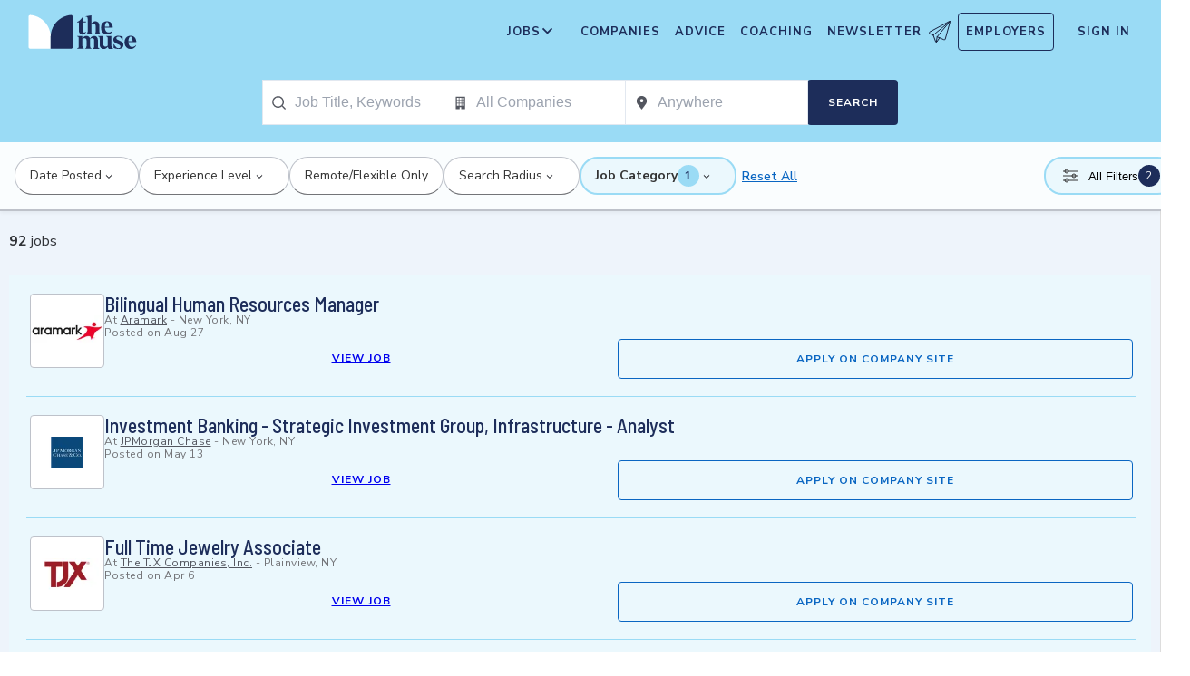

--- FILE ---
content_type: text/css; charset=utf-8
request_url: https://themuse-renderer.vercel.app/_next/static/css/3329f5b6088b5d9d.css?dpl=dpl_3wgETCugxpnVDV5JyeUQUi9Jsh6D
body_size: 37068
content:
._additionalJobs_1f0yi_2{background-color:#fff;padding:20px;box-shadow:0 0 15px #3333334d;margin-bottom:50px}._title_1f0yi_9{font-family:Nunito Sans,HelveticaNeue-Light,Helvetica Neue Light,Helvetica Neue,helvetica,arial,Lucida Grande,sans-serif;font-size:14px;font-weight:700;color:#666;padding:0;margin:0 0 20px;text-transform:uppercase}._link_1f0yi_19{align-items:center;border-radius:.25em;color:#0a66c2;font-size:14px;font-weight:400;line-height:22px;margin:0;outline:none;padding:2px;text-decoration:none;transition:background-color .2s ease-out,color .1s ease-out;text-transform:capitalize;max-width:100%;width:100%;display:inline-block;font-family:-apple-system,BlinkMacSystemFont,Segoe UI,Roboto,Oxygen,Ubuntu,Cantarell,Fira Sans,Droid Sans,Helvetica Neue,sans-serif}._link_1f0yi_19:active,._link_1f0yi_19:focus,._link_1f0yi_19:hover,._link_1f0yi_19:visited{outline:none;color:#0a66c2;text-decoration:underline}._container_3sdim_4{border-radius:8px;border:1px solid #bec2ca;display:flex;flex-direction:column;height:max-content;max-width:450px;min-width:274px;overflow:hidden;position:relative}._container_3sdim_4:hover{box-shadow:0 1px 4px #3333334d}._compact_3sdim_19{cursor:pointer;transition:transform .2s ease-in-out}._compact_3sdim_19:hover{transform:translateY(-2px)}._header_3sdim_27{background:linear-gradient(155deg,#aee2f7,#aee2f7 45%,#e5f4f9 55%,#e5f4f9);display:block;height:auto;object-fit:contain;overflow:hidden;padding-bottom:49%;position:relative;width:100%}._header_3sdim_27 img{display:block;height:100%;left:0;object-fit:cover;position:absolute;top:0;width:100%}._body_3sdim_47{padding:40px 36px 0;position:relative}._compactBody_3sdim_52{padding:20px 36px 0}._compactBody_3sdim_52 ._headline_3sdim_55{height:45px;line-clamp:2;-webkit-line-clamp:2}._logo_3sdim_61{align-items:center;background:#fff;border-radius:50px;border:1px solid #bec2ca;box-sizing:border-box;height:62px;left:50%;overflow:hidden;position:absolute;top:-30px;transform:translate(-50%);width:62px}._logo_3sdim_61 img{display:block;height:100%;object-fit:cover;width:100%}._logo_3sdim_61._sponsor_3sdim_81{border-radius:28px;height:56px;padding:4px 25px;top:-28px;width:153px}._logo_3sdim_61._sponsor_3sdim_81 img{object-fit:contain}._byline_3sdim_92{display:block;font-family:Nunito Sans,HelveticaNeue-Light,Helvetica Neue Light,Helvetica Neue,helvetica,arial,Lucida Grande,sans-serif;font-size:14px;font-weight:700;height:24px;letter-spacing:1px;line-height:24px;margin:0 0 4px;min-height:24px;overflow:hidden;text-align:center;text-overflow:ellipsis;text-transform:uppercase;white-space:nowrap;width:100%}._byline_3sdim_92,._byline_3sdim_92:visited{color:#666;text-decoration:none}._byline_3sdim_92:active,._byline_3sdim_92:focus,._byline_3sdim_92:hover{text-decoration:underline}._byline_3sdim_92 span{color:#999;padding-right:.3em}._headline_3sdim_55{-webkit-box-orient:vertical;-webkit-line-clamp:3;box-orient:vertical;display:-webkit-box;display:inline-block;font-family:Barlow Semi Condensed,sans-serif;font-size:24px;font-weight:600;height:90px;line-clamp:3;line-height:30px;margin:0;overflow:hidden;position:relative;text-align:center}._headline_3sdim_55,._headline_3sdim_55:visited{color:#333;text-decoration:none}._headline_3sdim_55:active,._headline_3sdim_55:focus,._headline_3sdim_55:hover{text-decoration:underline}._footer_3sdim_150{height:48px}._topic_3sdim_154{display:block;font-family:Nunito Sans,HelveticaNeue-Light,Helvetica Neue Light,Helvetica Neue,helvetica,arial,Lucida Grande,sans-serif;font-size:12px;font-weight:700;letter-spacing:1px;line-height:18px;margin:0;min-height:18px;padding-top:10px;text-align:center;text-transform:uppercase}._topic_3sdim_154,._topic_3sdim_154:visited{color:#53565f;text-decoration:none}._topic_3sdim_154:active,._topic_3sdim_154:focus,._topic_3sdim_154:hover{text-decoration:underline}._container_85ntb_4{border:1px solid #ccc;height:100px;background-color:#fff;overflow:hidden;display:flex}._container_85ntb_4:hover{box-shadow:0 1px 4px #3333334d}._imageContainer_85ntb_15{position:relative;width:100px;height:100px;flex-shrink:0}._image_85ntb_15{object-fit:cover}._content_85ntb_26{padding:12px;background-color:#fff;display:flex;align-items:center;font-family:Barlow Semi Condensed,sans-serif;flex:1 1}._content_85ntb_26 a{color:#1d2d5a;font-weight:600;text-decoration:none;font-size:14px;line-height:1.3em;display:-webkit-box;-webkit-line-clamp:3;line-clamp:3;-webkit-box-orient:vertical;overflow:hidden;text-overflow:ellipsis;height:100%}._companyCard_16vrl_4{background:#fff;border-radius:4px;border:1px solid #ccc;box-shadow:0 4px 12px #3333334d;overflow:hidden;transition:box-shadow .2s ease;width:100%;height:100%;max-width:400px;position:relative}._companyCard_16vrl_4:hover{box-shadow:0 1px 4px #3333334d}._header_16vrl_20{position:relative;height:218px;cursor:pointer}._hero_16vrl_26{width:100%;height:auto;object-fit:cover;display:block;max-height:218px}._favoriteButton_16vrl_34{position:absolute;top:12px;right:12px;width:40px;height:40px;display:inline-flex;align-items:center;justify-content:center;border-radius:9999px;border:1px solid #ccc;background:#fff;color:#ff3b30;cursor:pointer;transition:background-color .15s ease,transform .15s ease,color .15s ease;z-index:1}._favoriteButton_16vrl_34:hover{transform:translateY(-1px);background:#fff}._favoriteButton_16vrl_34:focus-visible{outline:2px solid #9adbf5;outline-offset:2px}._favoriteButtonActive_16vrl_60{background:#fff;border-color:#ccc;color:#ff3b30}._favoriteButtonPending_16vrl_66{opacity:.65}._favoriteIcon_16vrl_70{width:18px;height:18px}._favoriteIcon_16vrl_70 path{fill:transparent;stroke:currentColor;stroke-width:1.5}._favoriteButtonActive_16vrl_60 ._favoriteIcon_16vrl_70 path{fill:currentColor}._logo_16vrl_84{position:absolute;bottom:-20px;right:16px;width:80px;height:80px;max-width:80px;max-height:80px;border-radius:5px;border:1px solid #737478;object-fit:contain;background:#fff;cursor:pointer;display:block}._content_16vrl_100{padding:24px;position:relative}._name_16vrl_105{-webkit-line-clamp:2;font-family:Barlow Semi Condensed,sans-serif;font-size:24px;font-weight:600;line-height:1.5;margin:8px 0 0;width:100%}._description_16vrl_121,._name_16vrl_105{display:-webkit-box;-webkit-box-orient:vertical;overflow:hidden;text-overflow:ellipsis;color:#333;text-align:left}._description_16vrl_121{-webkit-line-clamp:3;font-family:Nunito Sans,HelveticaNeue-Light,Helvetica Neue Light,Helvetica Neue,helvetica,arial,Lucida Grande,sans-serif;font-size:14px;font-weight:400;line-height:1.4;margin:8px 0;word-wrap:break-word}._footer_16vrl_137{display:flex;gap:8px;justify-content:space-between;padding:11px 0;align-items:flex-start;flex-direction:row;flex-wrap:nowrap}._button_16vrl_147{align-items:center;display:flex;height:40px;justify-content:center;padding:4px 16px;text-transform:uppercase;white-space:nowrap;border:1px solid #1d2d5a;border-radius:2px;font-size:14px;font-weight:500;transition:all .2s ease;gap:10px}._button_16vrl_147,._button_16vrl_147:hover{text-decoration:none}._button_16vrl_147:focus{outline:2px solid #9adbf5;outline-offset:2px}._search_16vrl_171{color:#1d2d5a;background-color:#fff;border-color:#1d2d5a}._search_16vrl_171:hover{background-color:#aee2f7;border-color:#aee2f7;color:#1d2d5a}._profile_16vrl_182{color:#fff;background-color:#1d2d5a;border-color:#1d2d5a}._profile_16vrl_182:hover{background-color:#fff;color:#1d2d5a;border-color:#1d2d5a}._clickable_16vrl_193{text-decoration:none;cursor:pointer}._cardLink_16vrl_198{display:block;color:inherit;height:100%}._nullLogo_u8t7g_1{height:80px;width:80px}._toggleTrack_1hsj6_1{border-radius:17.778px}._logoPill_1nvng_24{display:inline-block;box-sizing:border-box;padding:3px 23px;background-color:#fff;border:1px solid #d8d8d8;border-radius:50px}._logoPill_1nvng_24 img{display:block;margin:auto;width:108px;height:auto}._logoPill_1nvng_24._image404_1nvng_38{font-family:Nunito Sans,HelveticaNeue-Light,Helvetica Neue Light,Helvetica Neue,helvetica,arial,Lucida Grande,sans-serif;font-weight:400;font-size:14px;line-height:22px;color:#303237;width:156px;height:56px;background-color:#f7f7f7;color:#666;font-size:12px;font-weight:700;line-height:4;text-align:center;text-decoration:none}._logoPill_1nvng_24._image404_1nvng_38 img{display:none}._pillLink_1nvng_58:hover{border-color:#999}._pillLink_1nvng_58:focus{outline:none;box-shadow:none}._pillLink_1nvng_58:focus:not(:active){box-shadow:0 0 4px 2px #3852d4;box-sizing:border-box;outline:none;border:none;border-radius:50px}._companyInformationModule_vm3yy_24{border-radius:4px;border-top:5px solid #1d2d5a;box-shadow:0 0 15px #0000001a;padding:20px;position:relative;grid-column:col-start/span 12;margin:10px 0;grid-row:3;width:100%;display:grid}@media screen and (min-width:768px){._companyInformationModule_vm3yy_24{margin:10px auto;grid-row:2}}@media screen and (min-width:992px){._companyInformationModule_vm3yy_24{grid-column:col-start/span 7}}._companyInformationModule_vm3yy_24 ._companyLogo_vm3yy_47{border-radius:28px;height:56px;position:absolute;right:20px;transform:translateY(-50%);width:156px;top:0}@media screen and (min-width:768px){._companyInformationModule_vm3yy_24 ._companyLogo_vm3yy_47{right:50px}}._companyInformationModule_vm3yy_24 h2{font-weight:700;line-height:24px;color:#737478;letter-spacing:1px;text-transform:uppercase;margin:0}._companyInformationModule_vm3yy_24 ._companyShortDescription_vm3yy_71,._companyInformationModule_vm3yy_24 h2{font-family:Nunito Sans,HelveticaNeue-Light,Helvetica Neue Light,Helvetica Neue,helvetica,arial,Lucida Grande,sans-serif;font-size:14px}._companyInformationModule_vm3yy_24 ._companyShortDescription_vm3yy_71{font-weight:400;line-height:22px;color:#303237;margin:0 0 10px}._companyInformationModule_vm3yy_24 ul{list-style-type:none;margin:0 0 10px;padding:0}._companyInformationModule_vm3yy_24 ul li{font-family:Nunito Sans,HelveticaNeue-Light,Helvetica Neue Light,Helvetica Neue,helvetica,arial,Lucida Grande,sans-serif;font-weight:400;font-size:14px;line-height:22px;color:#303237;margin:0 0 5px}._companyInformationModule_vm3yy_24 ul li svg{margin:0 10px -4px 0}._companyInformationModule_vm3yy_24 ._companyProfileLink_vm3yy_95{font-family:Nunito Sans,HelveticaNeue-Light,Helvetica Neue Light,Helvetica Neue,helvetica,arial,Lucida Grande,sans-serif;color:#0a66c2;font-size:12px;line-height:16px;font-weight:700;text-transform:uppercase;margin:0;width:fit-content;box-sizing:border-box;text-decoration:none}._companyInformationModule_vm3yy_24 ._companyProfileLink_vm3yy_95:active,._companyInformationModule_vm3yy_24 ._companyProfileLink_vm3yy_95:hover{background-color:#ebf8fd;border-radius:2px}._companyInformationModule_vm3yy_24 ._companyProfileLink_vm3yy_95:focus,._companyInformationModule_vm3yy_24 ._companyProfileLink_vm3yy_95:focus-visible{box-shadow:0 0 0 2px #1d2d5a;border-radius:2px;outline:none;border:none;background-color:initial}._companyInformationModule_vm3yy_24 ._companyProfileLink_vm3yy_95 svg{margin:0 0 -1px 10px;width:6px}._companyInformationModule_vm3yy_24 ._companyProfileLink_vm3yy_95 svg path{fill:var(--color-link)}._companyInformationModule_vm3yy_24._hasPhoto_vm3yy_125{padding:40px 20px 20px}@media screen and (min-width:375px){._companyInformationModule_vm3yy_24._hasPhoto_vm3yy_125{grid-template-columns:repeat(12,[col-start] 1fr);grid-column-gap:16px}}._companyInformationModule_vm3yy_24._hasPhoto_vm3yy_125 ._companyLogo_vm3yy_47{transform:translateY(-60%)}@media screen and (min-width:375px){._companyInformationModule_vm3yy_24._hasPhoto_vm3yy_125 h2{grid-row:1;grid-column:col-start/span 7}._companyInformationModule_vm3yy_24._hasPhoto_vm3yy_125 ._companyShortDescription_vm3yy_71{grid-row:2;grid-column:col-start/span 7}}._companyInformationModule_vm3yy_24._hasPhoto_vm3yy_125 ul{margin:0 0 10px}@media screen and (min-width:375px){._companyInformationModule_vm3yy_24._hasPhoto_vm3yy_125 ul{grid-row:3;grid-column:col-start/span 12}}@media screen and (min-width:768px){._companyInformationModule_vm3yy_24._hasPhoto_vm3yy_125 ul{grid-column:col-start/span 7}}._companyInformationModule_vm3yy_24._hasPhoto_vm3yy_125 img{max-width:100%;display:block;margin:0 auto 10px;width:100%;height:auto}@media screen and (min-width:375px){._companyInformationModule_vm3yy_24._hasPhoto_vm3yy_125 img{max-width:230px;grid-row:1/3;grid-column:8/col-end;align-self:start;justify-self:end;margin:0;padding:0}}@media screen and (min-width:768px){._companyInformationModule_vm3yy_24._hasPhoto_vm3yy_125 img{grid-row:1/4}}@media screen and (min-width:375px){._companyInformationModule_vm3yy_24._hasPhoto_vm3yy_125 ._companyProfileLink_vm3yy_95{grid-row:4;grid-column:col-start/span 12}}._button_1nggo_4{font-family:Nunito Sans,HelveticaNeue-Light,Helvetica Neue Light,Helvetica Neue,helvetica,arial,Lucida Grande,sans-serif;font-weight:700;font-size:12px;line-height:24px;color:#333;letter-spacing:1px;text-transform:uppercase;display:inline-block;background-color:#ccc;border:none;border-radius:4px;cursor:pointer;margin:0;padding:9px 6px 7px;outline:none;text-align:center;text-decoration:none;width:auto}._button_1nggo_4:focus{outline:none;box-shadow:none}._button_1nggo_4:disabled,._button_1nggo_4:disabled:active,._button_1nggo_4:disabled:focus,._button_1nggo_4:disabled:hover,._button_1nggo_4:disabled:visited{background-color:#f7f7f7;color:#33333380;cursor:default;pointer-events:none}._button_1nggo_4:focus:not(:active){box-shadow:0 0 4px 2px #3852d4;box-sizing:border-box;outline:none;border-radius:4px}._whiteButton_1nggo_41:not([disabled]){transition:background .3s ease-out;background-color:#fff}._whiteButton_1nggo_41:not([disabled]):visited{background-color:#fff}._whiteButton_1nggo_41:not([disabled]):focus,._whiteButton_1nggo_41:not([disabled]):hover{background-color:#f2f2f2}._whiteButton_1nggo_41:not([disabled]):active{background-color:#e6e6e6}._royalBlueButton_1nggo_55:not([disabled]){transition:background .3s ease-out;background-color:#3852d4}._royalBlueButton_1nggo_55:not([disabled]):visited{background-color:#3852d4}._royalBlueButton_1nggo_55:not([disabled]):focus,._royalBlueButton_1nggo_55:not([disabled]):hover{background-color:#2b45c6}._royalBlueButton_1nggo_55:not([disabled]):active{background-color:#263db0}._royalBlueButton_1nggo_55{color:#fff}._lightBlueButton_1nggo_72:not([disabled]){transition:background .3s ease-out;background-color:#cbe9f0}._lightBlueButton_1nggo_72:not([disabled]):visited{background-color:#cbe9f0}._lightBlueButton_1nggo_72:not([disabled]):focus,._lightBlueButton_1nggo_72:not([disabled]):hover{background-color:#a9dae7}._lightBlueButton_1nggo_72:not([disabled]):active{background-color:#86cbde}._mintButton_1nggo_86:not([disabled]){transition:background .3s ease-out;background-color:#b5eadb}._mintButton_1nggo_86:not([disabled]):visited{background-color:#b5eadb}._mintButton_1nggo_86:not([disabled]):focus,._mintButton_1nggo_86:not([disabled]):hover{background-color:#84dcc4}._mintButton_1nggo_86:not([disabled]):active{background-color:#53cead}._outlineButton_1nggo_100:not([disabled]){transition:background .3s ease-out;background-color:initial}._outlineButton_1nggo_100:not([disabled]):visited{background-color:initial}._outlineButton_1nggo_100:not([disabled]):focus,._outlineButton_1nggo_100:not([disabled]):hover{background-color:#1d2d5a}._outlineButton_1nggo_100:not([disabled]):active{background-color:initial}._outlineButton_1nggo_100{border:1px solid #1d2d5a;color:#1d2d5a}._outlineButton_1nggo_100:hover{color:#fff;outline:none}._outlineButton_1nggo_100:focus:not(:active){outline:2px solid #1d2d5a;outline-offset:2px;box-shadow:none;color:#fff}@media (hover:none){._outlineButton_1nggo_100:hover:not([disabled]){background-color:initial;color:#1d2d5a}}._secondary100Button_1nggo_134:focus:not(:active){outline:2px solid #1d2d5a;outline-offset:2px;box-shadow:none}._secondary100Button_1nggo_134:not([disabled]){transition:background .3s ease-out;background-color:#1d2d5a}._secondary100Button_1nggo_134:not([disabled]):visited{background-color:#1d2d5a}._secondary100Button_1nggo_134:not([disabled]):active,._secondary100Button_1nggo_134:not([disabled]):focus,._secondary100Button_1nggo_134:not([disabled]):hover{background-color:#14203f}._secondary100Button_1nggo_134{color:#fff}._secondary100Button_1nggo_134:disabled,._secondary100Button_1nggo_134:disabled:active,._secondary100Button_1nggo_134:disabled:focus,._secondary100Button_1nggo_134:disabled:hover,._secondary100Button_1nggo_134:disabled:visited{background-color:#53565f;color:#ffffffb3}._accent3Button_1nggo_160:focus:not(:active){outline:2px solid #1d2d5a;outline-offset:2px;box-shadow:none}._accent3Button_1nggo_160:not([disabled]){transition:background .3s ease-out;background-color:#fef4f1}._accent3Button_1nggo_160:not([disabled]):visited{background-color:#fef4f1}._accent3Button_1nggo_160:not([disabled]):active,._accent3Button_1nggo_160:not([disabled]):focus,._accent3Button_1nggo_160:not([disabled]):hover{background-color:#fdeae4}._accent3Button_1nggo_160{color:#1d2d5a}._jobInteractionHistoryViewed_oswff_4{color:#f69576;font-family:Nunito Sans,HelveticaNeue-Light,Helvetica Neue Light,Helvetica Neue,helvetica,arial,Lucida Grande,sans-serif;font-size:14px;font-weight:700;line-height:14px;margin-top:10px}@media screen and (min-width:992px){._jobInteractionHistoryViewed_oswff_4{margin-top:20px}}._jobInteractionHistoryApply_oswff_18{font-family:Nunito Sans,HelveticaNeue-Light,Helvetica Neue Light,Helvetica Neue,helvetica,arial,Lucida Grande,sans-serif;font-size:14px;color:#333;font-weight:400;line-height:22px;margin-top:8px}._jobInteractionHistoryApply_oswff_18 svg{height:22px;width:22px;margin:-4px 8px}._jobInteractionUserData_oswff_32{font-family:Nunito Sans,HelveticaNeue-Light,Helvetica Neue Light,Helvetica Neue,helvetica,arial,Lucida Grande,sans-serif;margin-bottom:0;font-size:12px}._articleHero_whqho_4{margin-bottom:2rem}._header_whqho_8{padding:0;margin-bottom:1rem}._title_whqho_13{font-size:1.75rem;line-height:1.2;margin:0 0 1rem;color:#303237}@media screen and (min-width:768px){._title_whqho_13{font-size:2rem}}@media screen and (min-width:992px){._title_whqho_13{font-size:2.5rem}}._metaRow_whqho_30{display:flex;flex-direction:column;gap:1rem;margin-top:1rem}@media screen and (min-width:400px){._metaRow_whqho_30{flex-direction:row;justify-content:space-between;align-items:flex-start}}._metaInfo_whqho_44{display:flex;flex-direction:column;gap:.25rem;font-size:.875rem}._byline_whqho_51{color:#53565f}._authorLink_whqho_55{color:#0a66c2;text-decoration:none;font-weight:500}._authorLink_whqho_55:hover{text-decoration:underline}._date_whqho_64{color:#737478;font-size:.875rem}._socialIcons_whqho_69{display:flex;gap:1rem;align-items:center}._socialIcon_whqho_69{display:flex;align-items:center;justify-content:center;width:2rem;height:2rem;border-radius:50%;background-color:#0a66c2;color:#fff;border:none;cursor:pointer;transition:background-color .2s ease}._socialIcon_whqho_69:hover{background-color:#1a2851}._socialIcon_whqho_69 svg{width:1rem;height:1rem;fill:currentColor}._heroImage_whqho_97{margin:0;padding:0}._imageWrapper_whqho_102{position:relative;overflow:hidden;width:100%;height:auto;margin:0 auto}._imageWrapper_whqho_102:hover ._pinterestOverlay_whqho_109{opacity:1}._image_whqho_102{width:100%;height:auto;display:block}@media screen and (min-width:992px){._image_whqho_102{height:350px;object-fit:cover}}._pinterestOverlay_whqho_109{position:absolute;top:1rem;right:1rem;width:2.5rem;height:2.5rem;border-radius:50%;background-color:#a81f15;color:#fff;border:none;cursor:pointer;opacity:0;transition:opacity .3s ease;display:flex;align-items:center;justify-content:center;box-shadow:0 2px 8px #0003}._pinterestOverlay_whqho_109:hover{background-color:#7b170f}._pinterestOverlay_whqho_109 svg{width:1.25rem;height:1.25rem;fill:currentColor}._caption_whqho_152{padding:.5rem 1rem;font-size:.75rem;color:#737478;font-style:italic;text-align:right}@media screen and (min-width:768px){._caption_whqho_152{padding:.5rem 2rem}}@media screen and (min-width:992px){._caption_whqho_152{margin:0 auto;padding:.5rem 0}}._caption_whqho_152 a{color:#737478;text-decoration:underline}._caption_whqho_152 a:hover{color:#53565f}._separator_whqho_178{margin:0 .25rem}._container_poxd8_4{margin-bottom:2rem;background-color:#fff;font-family:Nunito Sans,HelveticaNeue-Light,Helvetica Neue Light,Helvetica Neue,helvetica,arial,Lucida Grande,sans-serif;padding-top:2.5em;border-top:1px solid #d8d8d8}._container_poxd8_4 p{margin:0}._authorNameLink_poxd8_15,._authorNameLink_poxd8_15:visited{font-family:Nunito Sans,HelveticaNeue-Light,Helvetica Neue Light,Helvetica Neue,helvetica,arial,Lucida Grande,sans-serif;font-weight:700;font-size:12px;line-height:18px;color:#3852d4;letter-spacing:1px;text-transform:uppercase;display:inline-block;margin:8px 0 0;text-decoration:none;border-radius:.25em;outline:none;padding:.25em;transition:background .2s ease-out,color .1s ease-out}._authorNameLink_poxd8_15:focus,._authorNameLink_poxd8_15:hover,._authorNameLink_poxd8_15:visited:focus,._authorNameLink_poxd8_15:visited:hover{background-color:#efefef}._authorContainer_poxd8_38{display:flex;gap:1.5rem;align-items:flex-start;flex-direction:column}@media screen and (min-width:768px){._authorContainer_poxd8_38{gap:2rem;flex-direction:row}}._authorImageWrapper_poxd8_51{flex-shrink:0}._authorImageLink_poxd8_55{display:block;border-radius:50%;overflow:hidden;transition:transform .2s ease}._authorImage_poxd8_51{width:76px;height:76px;object-fit:cover;display:block}@media screen and (min-width:768px){._authorImage_poxd8_51{width:108px;height:108px}}._authorContent_poxd8_75{flex:1 1;min-width:0}._authorHeader_poxd8_80{margin-bottom:1rem}._authorName_poxd8_15{display:block;font-size:1.25rem;font-weight:600;color:#303237;text-decoration:none;transition:color .2s ease}._authorName_poxd8_15:hover{color:#0a66c2;text-decoration:underline}._authorName_poxd8_15:focus{outline:2px solid #9adbf5;outline-offset:2px;border-radius:2px}@media screen and (min-width:992px){._authorName_poxd8_15{font-size:1.375rem}}._authorTitle_poxd8_107{display:block;font-size:.875rem;color:#737478;margin-top:.25rem;font-style:italic}._authorBiography_poxd8_115{font-weight:400;font-size:14px;line-height:22px;color:#303237}._authorBiography_poxd8_115 p{margin-bottom:1rem}._authorBiography_poxd8_115 p:last-child{margin-bottom:0}._authorBiography_poxd8_115 a{color:#0a66c2;text-decoration:underline;transition:color .2s ease}._authorBiography_poxd8_115 a:hover{color:#9adbf5}._authorBiography_poxd8_115 a:focus{outline:2px solid #9adbf5;outline-offset:1px;border-radius:2px}._authorBiography_poxd8_115 strong{font-weight:600;color:#303237}._authorBiography_poxd8_115 em{font-style:italic}._contentBlock_18o0o_4{margin-bottom:1.5rem}._contentBlockHeading_18o0o_8{font-size:1.5rem;font-weight:600;color:#303237;margin:2rem 0 1rem}@media screen and (min-width:992px){._contentBlockHeading_18o0o_8{font-size:1.75rem}}._richTextContent_18o0o_20{font-size:1.0625rem;line-height:1.7;color:#53565f}._richTextContent_18o0o_20 p{margin-bottom:1rem}._richTextContent_18o0o_20 ol,._richTextContent_18o0o_20 ul{margin:1rem 0;padding-left:1.5rem}._richTextContent_18o0o_20 li{margin-bottom:.5rem}._richTextContent_18o0o_20 a{color:#0a66c2;text-decoration:underline}._richTextContent_18o0o_20 a:hover{color:#9adbf5}._richTextContent_18o0o_20 strong{font-weight:600}._richTextContent_18o0o_20 em{font-style:italic}._pullQuote_1yq1b_4{font-family:georgia,times,Times New Roman,serif;font-weight:400;font-size:16px;line-height:28px;color:#333;font-style:italic}@media screen and (min-width:768px){._pullQuote_1yq1b_4{font-size:21px}}@media screen and (min-width:992px){._pullQuote_1yq1b_4{padding-right:0}}._pullQuote_1yq1b_4 blockquote{border-left:5px solid #f7f7f8;margin:0 15px 15px;padding:10px 0 10px 20px}@media screen and (min-width:768px){._pullQuote_1yq1b_4 blockquote{margin:0 40px;padding:10px 20px 20px;margin-bottom:10px;margin-right:0}}._pullQuote_1yq1b_4 blockquote p{margin:0}._pullQuote_1yq1b_4 footer{font-size:14px;text-align:right}._pullQuote_1yq1b_4 ._quoteMark_1yq1b_46{color:#bec2ca;font-family:georgia,times,Times New Roman,serif;font-size:3em;line-height:1em}@media screen and (min-width:768px){._pullQuote_1yq1b_4 ._quoteMark_1yq1b_46._open_1yq1b_53{margin-bottom:-.5em}}._pullQuote_1yq1b_4 ._quoteMark_1yq1b_46._close_1yq1b_57{margin-bottom:-.3em;text-align:right}@media screen and (min-width:768px){._pullQuote_1yq1b_4 ._quoteMark_1yq1b_46._close_1yq1b_57{margin-bottom:-.4em;margin-top:-.4em}}._pullQuote_1yq1b_4 ._richText_1yq1b_67{display:inline}._breadcrumbs_1c56o_4{margin-bottom:1.5rem}._breadcrumbList_1c56o_8{flex-wrap:wrap;list-style:none;padding:0;font-size:.875rem;line-height:1.4}._breadcrumbItem_1c56o_19,._breadcrumbList_1c56o_8{display:flex;align-items:center;margin:0}._breadcrumbLink_1c56o_25{margin:16px -.25em 0;border-radius:.25em;color:#1d2d5a;outline:none;padding:.25em .5em;text-decoration:underline;transition:background-color .2s ease-out,color .1s ease-out}._breadcrumbLink_1c56o_25:focus,._breadcrumbLink_1c56o_25:hover{background-color:#aee2f7;text-decoration:none}._breadcrumbSeparator_1c56o_39{margin:16px 0 0;color:#1d2d5a}._perksAndBenefits_11ura_24{margin:40px 0 0;padding:40px 0 0;border-radius:4px;box-shadow:inset 0 1px #0000001a}._perksAndBenefits_11ura_24 h3,._perksAndBenefits_11ura_24 h4,._perksAndBenefits_11ura_24 li,._perksAndBenefits_11ura_24 ul{margin:0;padding:0}._perksAndBenefits_11ura_24 h3{font-family:Barlow Semi Condensed,sans-serif;font-weight:600;font-size:24px;line-height:30px;color:#303237;margin:0 0 25px}._perksAndBenefits_11ura_24 h4{font-family:Nunito Sans,HelveticaNeue-Light,Helvetica Neue Light,Helvetica Neue,helvetica,arial,Lucida Grande,sans-serif;font-weight:700;font-size:14px;line-height:24px;letter-spacing:1px;text-transform:uppercase;margin:0 0 0 15px;display:inline-block;color:#333}@media screen and (min-width:768px){._perksAndBenefits_11ura_24 h4{margin:0 0 0 70px}}._perksAndBenefits_11ura_24 svg{transform:translateY(10px);vertical-align:text-bottom;width:24px}@media screen and (min-width:768px){._perksAndBenefits_11ura_24 svg{position:absolute;top:5px;left:17px;width:35px;stroke-width:.5px}}._perksAndBenefits_11ura_24 ul{list-style-type:none}._perksAndBenefits_11ura_24 ul li{padding:15px;border-radius:4px;position:relative}._perksAndBenefits_11ura_24 ul li:nth-child(2n){background-color:#f7f7f7}@media screen and (min-width:768px){._perksAndBenefits_11ura_24 ul li{padding:10px 15px 15px;margin:0 0 20px}}._perksAndBenefits_11ura_24 ul li ul{padding:10px 70px 0 50px}@media screen and (min-width:768px){._perksAndBenefits_11ura_24 ul li ul{padding:10px 100px 0 70px;column-count:2}}._perksAndBenefits_11ura_24 ul li ul li{font-family:Nunito Sans,HelveticaNeue-Light,Helvetica Neue Light,Helvetica Neue,helvetica,arial,Lucida Grande,sans-serif;font-weight:400;font-size:14px;line-height:22px;color:#303237;text-transform:capitalize;margin:0 0 10px;padding:0}._perksAndBenefits_11ura_24 ul li ul li:nth-child(2n){background-color:initial}._perksAndBenefits_11ura_24 ul li ul li:last-child{margin:0}._field_1tu8g_4{margin-bottom:22px}@media screen and (min-width:768px){._field_1tu8g_4{margin-bottom:32px}}._field_1tu8g_4 ._error_1tu8g_12{font-family:Nunito Sans,HelveticaNeue-Light,Helvetica Neue Light,Helvetica Neue,helvetica,arial,Lucida Grande,sans-serif;color:#a81f15;font-size:12px;display:inline-block;margin-top:3px;position:absolute;line-height:16px}@media screen and (min-width:768px){._field_1tu8g_4 ._error_1tu8g_12{font-size:14px;line-height:18px}}._field_1tu8g_4 ._label_1tu8g_27{font-family:Nunito Sans,HelveticaNeue-Light,Helvetica Neue Light,Helvetica Neue,helvetica,arial,Lucida Grande,sans-serif;font-weight:400;line-height:22px;color:#303237;font-weight:700;color:#53565f;font-size:14px;line-height:20px;text-transform:uppercase;letter-spacing:1px;display:flex;align-items:center;cursor:pointer}._field_1tu8g_4 ._labelError_1tu8g_43{color:#a81f15}._field_1tu8g_4 ._inputGroup_1tu8g_46{display:flex;flex-direction:row;flex-wrap:wrap;box-sizing:border-box;position:relative;background-color:#fff;border-radius:4px}._field_1tu8g_4 ._inputGroup_1tu8g_46 ._input_1tu8g_46{font-family:Nunito Sans,HelveticaNeue-Light,Helvetica Neue Light,Helvetica Neue,helvetica,arial,Lucida Grande,sans-serif;font-weight:400;font-size:14px;line-height:22px;color:#303237;flex:1 1 auto;min-height:26px;box-sizing:border-box;padding:10px;border:none;outline:none;appearance:none;background:none}._field_1tu8g_4 ._inputGroup_1tu8g_46 ._input_1tu8g_46:disabled{background-color:#737478;border-color:#bec2ca;color:#bec2ca}._field_1tu8g_4 ._inputGroup_1tu8g_46 ._input_1tu8g_46::placeholder{font-family:Nunito Sans,HelveticaNeue-Light,Helvetica Neue Light,Helvetica Neue,helvetica,arial,Lucida Grande,sans-serif;font-weight:400;font-size:14px;line-height:22px;color:#303237;color:#737478;font-style:unset}._field_1tu8g_4 ._inputGroup_1tu8g_46 ._outline_1tu8g_84{border-radius:4px;position:absolute;top:0;left:0;width:100%;height:100%;box-sizing:border-box;border:1px solid #737478;pointer-events:none}._field_1tu8g_4 ._inputGroup_1tu8g_46 ._input_1tu8g_46:focus+._outline_1tu8g_84{border:2px solid #1d2d5a}._field_1tu8g_4 ._inputGroup_1tu8g_46._withIcon_1tu8g_98 ._input_1tu8g_46{padding-left:40px}._field_1tu8g_4 ._inputGroup_1tu8g_46._withIcon_1tu8g_98 ._outline_1tu8g_84{display:flex;align-items:center;align-content:flex-start;padding-left:12px}._field_1tu8g_4 ._errorGroup_1tu8g_107{background-color:#ffe9e9}._field_1tu8g_4 ._errorGroup_1tu8g_107 ._emailFieldOutline_1tu8g_110{border-color:#a81f15}._field_1tu8g_4 ._groupError_1tu8g_113{background:#ffe9e9}._field_1tu8g_4 ._groupError_1tu8g_113 ._outline_1tu8g_84{border:1px solid #a81f15}._container_926xb_7{display:flex;justify-content:left;position:relative}._container_926xb_7,._container_926xb_7 *{box-sizing:border-box}._input_926xb_17{font-family:Nunito Sans,HelveticaNeue-Light,Helvetica Neue Light,Helvetica Neue,helvetica,arial,Lucida Grande,sans-serif;font-weight:400;font-size:16px;line-height:24px;color:#303237;width:100%;background-color:#fff;border:none;outline:none;margin:0;padding:0;-webkit-appearance:none;color:#1d2d5a;--color-input-border:#d8d8d8}._input_926xb_17::-webkit-search-cancel-button{-webkit-appearance:none}._input_926xb_17::placeholder{color:#53565f}._containerOpened_926xb_40{background-color:#fff;box-shadow:0 2px 10px #0000001a;width:100%;position:fixed;top:0;left:0;z-index:5999999}@media screen and (min-width:768px){._containerOpened_926xb_40{z-index:auto;padding:0;box-shadow:none;background-color:initial;position:relative;width:200px}}._containerOpened_926xb_40 ._input_926xb_17{margin:0 45px 0 0}@media screen and (min-width:768px){._containerOpened_926xb_40 ._input_926xb_17{width:125px}}._inputContainer_926xb_69{width:100%;background-color:#fff;border:1px solid #9adbf5;height:44px;border-radius:4px;display:flex;align-items:center;justify-content:left;position:relative}@media screen and (min-width:768px){._inputContainer_926xb_69{height:45px}}._inputContainerOpened_926xb_86{margin:15px 15px 15px 0}@media screen and (min-width:768px){._inputContainerOpened_926xb_86{margin:0;border-radius:4px 4px 0 0}}._inputLabel_926xb_97{position:absolute!important;clip:rect(1px,1px,1px,1px);overflow:hidden;height:1px;width:1px;word-wrap:normal}._inputIcon_926xb_106{height:15px;width:15px;box-sizing:initial;flex-grow:0;flex-shrink:0;padding:10px}._inputIcon_926xb_106 path{fill:#53565f}@media screen and (min-width:768px){._inputIcon_926xb_106{height:13px;width:13px}}._closeButton_926xb_124{border:none;font:inherit;color:inherit;background-color:initial;cursor:pointer;padding:15px}._closeButton_926xb_124 svg{height:20px;width:20px;box-sizing:initial}._closeButton_926xb_124 svg path{fill:#1d2d5a}@media screen and (min-width:768px){._closeButton_926xb_124{display:none}}._clearButton_926xb_147{padding:0;border:none;font:inherit;color:inherit;background-color:initial;cursor:pointer;flex-grow:0;flex-shrink:0;position:absolute;top:0;right:0;display:flex;justify-content:center;align-items:center;height:44px;width:50px}._clearButton_926xb_147 svg{box-sizing:initial}._clearButton_926xb_147 svg path{stroke:#53565f}@media screen and (min-width:768px){._clearButton_926xb_147{height:45px;width:45px}}._menuContainer_926xb_178{padding:10px 0 0;width:100%}._menu_926xb_178{position:absolute;top:-9999px;left:0;padding:10px 20px;width:100%;overflow-y:auto}._menuOpened_926xb_192{background-color:#fff;height:calc(100vh - 74px);top:74px;box-shadow:0 2px 15px #ccc}@media screen and (min-width:768px){._menuOpened_926xb_192{top:45px;width:300px;height:310px;padding:0;border-radius:0 0 4px 4px}}._menuList_926xb_209{list-style-type:none;margin:0;padding:16px 0 0}._menuTitle_926xb_215{font-family:Nunito Sans,HelveticaNeue-Light,Helvetica Neue Light,Helvetica Neue,helvetica,arial,Lucida Grande,sans-serif;font-weight:700;font-size:14px;line-height:24px;color:#737478;letter-spacing:1px;color:#1d2d5a;text-transform:uppercase;border-bottom:1px solid #9adbf5;width:100%;padding:10px 0;width:100%!important}@media screen and (min-width:768px){._menuTitle_926xb_215{margin:0 20px 0 10px}}._listItem_926xb_236{font-family:Nunito Sans,HelveticaNeue-Light,Helvetica Neue Light,Helvetica Neue,helvetica,arial,Lucida Grande,sans-serif;font-size:16px;line-height:24px;color:#303237;font-weight:400;font-size:14px;line-height:22px;position:relative;color:#1d2d5a;text-overflow:ellipsis;white-space:nowrap;overflow:hidden;margin:0 4px;padding:10px}._listItem_926xb_236 svg{position:absolute;left:16px;top:14px}._listItem_926xb_236 svg path{fill:#1d2d5a}._listItem_926xb_236 a{text-decoration:none;color:#1d2d5a;margin:0 0 0 32px;display:block}@media screen and (min-width:768px){._listItem_926xb_236{font-family:Nunito Sans,HelveticaNeue-Light,Helvetica Neue Light,Helvetica Neue,helvetica,arial,Lucida Grande,sans-serif;font-weight:400;line-height:22px;color:#303237;font-size:14px;margin:0 4px}}._postLabel_926xb_279{margin:0 0 0 8px;color:#53565f;vertical-align:top}._listItemSelected_926xb_285{background-color:#ebf8fd;border-radius:4px}._emptyResults_926xb_290{color:#1d2d5a;text-align:left;overflow:initial;text-overflow:clip}._emptyResults_926xb_290 a,._emptyResults_926xb_290 button{background-color:#fff;border-radius:.25em;border:none;color:#1d2d5a;cursor:pointer;margin:0;outline:none;text-align:left;text-decoration:none;transition:background .2s ease-out,color .1s ease-out;padding:12px;width:calc(100% - 12px)}._emptyResults_926xb_290 a._emptyMatch_926xb_312,._emptyResults_926xb_290 button._emptyMatch_926xb_312{padding:2px;width:auto;display:inline-block}._emptyResults_926xb_290 a:focus,._emptyResults_926xb_290 a:hover,._emptyResults_926xb_290 button:focus,._emptyResults_926xb_290 button:hover{background-color:#ebf8fd}@media screen and (min-width:768px){._emptyResults_926xb_290{padding:26px 10px}}._container_1ohfn_24{background:#fff;border:1px solid #bec2ca;border-radius:12px;padding:24px;box-shadow:0 2px 8px #00000014,0 1px 2px #0000000a;transition:all .3s cubic-bezier(.4,0,.2,1);position:relative}._container_1ohfn_24:before{content:"";position:absolute;top:0;left:0;right:0;height:1px;background:linear-gradient(90deg,transparent,#9adbf5,transparent);opacity:.3}._container_1ohfn_24:hover{box-shadow:0 8px 24px #0000001f,0 4px 8px #00000014;transform:translateY(-2px);border-color:#aee2f7}@media screen and (min-width:375px){._container_1ohfn_24{padding:20px;border-radius:8px}}@media (max-width:374px){._container_1ohfn_24{padding:16px;margin:0 8px}}._header_1ohfn_61{margin-bottom:24px;text-align:center}@media screen and (min-width:375px){._header_1ohfn_61{margin-bottom:20px}}._titleRow_1ohfn_71{display:flex;align-items:center;justify-content:center;gap:16px;margin-bottom:16px}@media screen and (min-width:375px){._titleRow_1ohfn_71{margin-bottom:12px}}._headerIcon_1ohfn_84{width:66px;height:44px;flex-shrink:0}@media screen and (min-width:375px){._headerIcon_1ohfn_84{width:54px;height:36px}}._successHeader_1ohfn_96{background:#fef4f1;border:1px solid #fdeae4;border-radius:8px;padding:16px;margin-bottom:24px;text-align:left}@media screen and (min-width:375px){._successHeader_1ohfn_96{padding:12px;margin-bottom:20px}}._successHeaderText_1ohfn_111{font-family:Nunito Sans,HelveticaNeue-Light,Helvetica Neue Light,Helvetica Neue,helvetica,arial,Lucida Grande,sans-serif;font-size:14px;color:#1d2d5a;margin:0;line-height:1.4;font-weight:500;text-align:left}@media screen and (min-width:375px){._successHeaderText_1ohfn_111{font-size:13px}}._subtitle_1ohfn_126{font-family:Nunito Sans,HelveticaNeue-Light,Helvetica Neue Light,Helvetica Neue,helvetica,arial,Lucida Grande,sans-serif;font-weight:400;line-height:22px;color:#303237;font-size:14px;color:#53565f;margin:8px 0 0;line-height:1.4;text-align:center}@media screen and (min-width:375px){._subtitle_1ohfn_126{font-size:13px}}._title_1ohfn_71{font-family:Nunito Sans,HelveticaNeue-Light,Helvetica Neue Light,Helvetica Neue,helvetica,arial,Lucida Grande,sans-serif;font-weight:400;font-size:18px;line-height:24px;font-size:20px;font-weight:700;color:#303237;margin:0 0 12px;line-height:1.2;text-align:center}@media screen and (min-width:375px){._title_1ohfn_71{font-size:18px;margin-bottom:8px}}@media (max-width:374px){._title_1ohfn_71{font-size:16px}}._description_1ohfn_169{font-family:Nunito Sans,HelveticaNeue-Light,Helvetica Neue Light,Helvetica Neue,helvetica,arial,Lucida Grande,sans-serif;font-weight:400;line-height:22px;color:#303237;font-size:14px;color:#53565f;line-height:1.5;text-align:left;margin:0 auto}@media screen and (min-width:375px){._description_1ohfn_169{font-size:13px;line-height:1.4}}._form_1ohfn_188{margin-bottom:20px}@media screen and (min-width:375px){._form_1ohfn_188{margin-bottom:16px}}._emailRow_1ohfn_197{display:flex;gap:24px;align-items:flex-start}@media screen and (min-width:375px){._emailRow_1ohfn_197{flex-direction:column;gap:16px}}._emailRow_1ohfn_197 ._emailField_1ohfn_208{flex:1 1;margin-bottom:0;width:100%}._dropdownField_1ohfn_214{margin-bottom:20px;z-index:2000;position:relative}@media screen and (min-width:375px){._dropdownField_1ohfn_214{margin-bottom:16px}}._dropdownField_1ohfn_214+._dropdownField_1ohfn_214{z-index:1000}._dropdownContainerOpened_1ohfn_229{width:100%!important}nn._removedAutoSuggestDropdown_1ohfn_234{width:100%}._emailField_1ohfn_208{margin-bottom:20px}@media screen and (min-width:375px){._emailField_1ohfn_208{margin-bottom:16px}}._submitButton_1ohfn_247{color:#fff;cursor:pointer;background:linear-gradient(135deg,#1d2d5a,#1a2851);border:none;border-radius:8px;width:100%;transition:all .3s cubic-bezier(.4,0,.2,1);box-shadow:0 2px 4px #1d2d5a33;min-height:48px}._submitButton_1ohfn_247:hover:not(:disabled){background:linear-gradient(135deg,#14203f,#1d2d5a);transform:translateY(-1px);box-shadow:0 4px 12px #1d2d5a4d}._submitButton_1ohfn_247:hover:not(:disabled):before{left:100%}._submitButton_1ohfn_247:active:not(:disabled){transform:translateY(0);box-shadow:0 1px 2px #1d2d5a33}._submitButton_1ohfn_247:focus{outline:3px solid #9adbf5;outline-offset:2px;box-shadow:0 4px 12px #1d2d5a4d,0 0 0 3px #9adbf54d}._submitButton_1ohfn_247:disabled{background:#737478;cursor:not-allowed;transform:none;box-shadow:none}._submitButton_1ohfn_247:disabled:before{display:none}._submitButton_1ohfn_247._submitting_1ohfn_284{background:#737478;cursor:wait}._submitButton_1ohfn_247._submitting_1ohfn_284:before{display:none}._emailRow_1ohfn_197 ._submitButton_1ohfn_247{width:auto}@media screen and (min-width:375px){._emailRow_1ohfn_197 ._submitButton_1ohfn_247{width:100%}}._footer_1ohfn_300{font-family:Nunito Sans,HelveticaNeue-Light,Helvetica Neue Light,Helvetica Neue,helvetica,arial,Lucida Grande,sans-serif;color:#737478;line-height:1.5;text-align:left;max-width:300px;margin:0 auto}@media screen and (min-width:375px){._footer_1ohfn_300{font-size:11px;line-height:1.4}}._link_1ohfn_315{color:#1d2d5a;transition:all .2s ease;border-radius:2px}._link_1ohfn_315:hover{text-decoration:underline;color:#14203f}._link_1ohfn_315:focus{outline:2px solid #9adbf5;outline-offset:1px;background-color:#9adbf51a;padding:1px 2px}._link_1ohfn_315:active{color:#14203f}._success_1ohfn_96{text-align:center;padding:40px 24px;background:#fff;border-color:#9adbf5;border-width:2px;position:relative;overflow:hidden}._success_1ohfn_96:before{content:"";position:absolute;inset:0;background-image:radial-gradient(circle at 20% 30%,rgba(154,219,245,.1) 0,transparent 50%),radial-gradient(circle at 80% 70%,rgba(154,219,245,.08) 0,transparent 50%);animation:_float_1ohfn_1 6s ease-in-out infinite}@media screen and (min-width:375px){._success_1ohfn_96{padding:32px 20px}}@media (max-width:374px){._success_1ohfn_96{padding:24px 16px}}._successContent_1ohfn_364{display:flex;flex-direction:column;align-items:center;position:relative;z-index:1;animation:_slideInUp_1ohfn_1 .6s cubic-bezier(.4,0,.2,1)}._successIcon_1ohfn_373{width:56px;height:56px;background:linear-gradient(135deg,#1d2d5a,#0a66c2);color:#fff;border-radius:50%;display:flex;align-items:center;justify-content:center;font-size:28px;font-weight:700;margin-bottom:20px;box-shadow:0 4px 16px #1d2d5a33;animation:_bounceIn_1ohfn_1 .8s cubic-bezier(.68,-.55,.265,1.55);position:relative}._successIcon_1ohfn_373:after{content:"";position:absolute;width:100%;height:100%;border-radius:50%;border:2px solid #1d2d5a;animation:_pulse_1ohfn_1 2s infinite}@media screen and (min-width:375px){._successIcon_1ohfn_373{width:48px;height:48px;font-size:24px;margin-bottom:16px}}._successTitle_1ohfn_407{font-family:Nunito Sans,HelveticaNeue-Light,Helvetica Neue Light,Helvetica Neue,helvetica,arial,Lucida Grande,sans-serif;font-weight:400;font-size:18px;line-height:24px;color:#303237;font-size:20px;font-weight:700;color:#1d2d5a;margin:0 0 12px;line-height:1.2;animation:_fadeIn_1ohfn_1 .8s ease .3s both}@media screen and (min-width:375px){._successTitle_1ohfn_407{font-size:18px;margin-bottom:8px}}@media (max-width:374px){._successTitle_1ohfn_407{font-size:16px}}._successMessage_1ohfn_432{font-family:Nunito Sans,HelveticaNeue-Light,Helvetica Neue Light,Helvetica Neue,helvetica,arial,Lucida Grande,sans-serif;font-weight:400;font-size:14px;line-height:22px;color:#303237;font-size:15px;color:#53565f;margin:0;line-height:1.5;max-width:320px;animation:_fadeIn_1ohfn_1 .8s ease .5s both}@media screen and (min-width:375px){._successMessage_1ohfn_432{font-size:14px;line-height:1.4;max-width:280px}}@media (max-width:374px){._successMessage_1ohfn_432{font-size:13px}}._iconContainer_1ohfn_458{z-index:1;position:absolute;width:300px;height:auto}._iconContainer_1ohfn_458:has(._bottomIcon_1ohfn_464){bottom:0;right:0;height:55px;width:auto}._iconContainer_1ohfn_458:has(._topIcon_1ohfn_470){top:0;left:0;height:55px;width:auto}@media screen and (min-width:768px){._iconContainer_1ohfn_458:has(._topIcon_1ohfn_470){left:32px}}._iconContainer_1ohfn_458 svg{fill:none;max-width:100%;height:55px}@keyframes _float_1ohfn_1{0%,to{transform:translateY(0) rotate(0);opacity:.5}50%{transform:translateY(-10px) rotate(180deg);opacity:.8}}@keyframes _slideInUp_1ohfn_1{0%{transform:translateY(30px);opacity:0}to{transform:translateY(0);opacity:1}}@keyframes _bounceIn_1ohfn_1{0%{transform:scale(.3);opacity:0}50%{transform:scale(1.05);opacity:.8}70%{transform:scale(.9);opacity:1}to{transform:scale(1);opacity:1}}@keyframes _pulse_1ohfn_1{0%{transform:scale(1);opacity:1}to{transform:scale(1.4);opacity:0}}@keyframes _fadeIn_1ohfn_1{0%{opacity:0;transform:translateY(10px)}to{opacity:1;transform:translateY(0)}}._container_1mx0o_4{margin:0 auto;padding:3rem 1}._header_1mx0o_9{text-align:center;margin-bottom:3rem;max-width:800px;margin-left:auto;margin-right:auto}._heading_1mx0o_17{font-size:2rem;font-weight:700;line-height:1.2;margin:0 0 1rem;color:#333}@media screen and (min-width:768px){._heading_1mx0o_17{font-size:2.25rem}}@media screen and (min-width:1200px){._heading_1mx0o_17{font-size:2.5rem}}._subheading_1mx0o_35{font-size:1.125rem;line-height:1.4;margin:0;color:#666}@media screen and (min-width:768px){._subheading_1mx0o_35{font-size:1.25rem}}._coachWrapper_1mx0o_47{position:relative;margin-bottom:2rem;overflow:hidden}._coachGrid_1mx0o_53{display:flex;justify-content:center;flex-wrap:nowrap;gap:1.5rem;overflow:hidden;padding:1rem 0;margin:0 auto}._coachCard_1mx0o_63{flex:0 0 280px;transition:all .2s ease;max-width:290px}._coachCard_1mx0o_63:hover{transform:translateY(-2px)}@media screen and (min-width:768px){._coachCard_1mx0o_63{flex:0 0 320px}}@media screen and (min-width:1200px){._coachCard_1mx0o_63{flex:0 0 300px}}._cardLink_1mx0o_82{display:block;padding:1.5rem;color:inherit;height:100%}._cardLink_1mx0o_82,._cardLink_1mx0o_82:hover{text-decoration:none}._imageContainer_1mx0o_93{text-align:center;margin-bottom:1rem}._headshot_1mx0o_98{border-radius:50%;object-fit:cover;border:3px solid #e9ecef}._content_1mx0o_104,._name_1mx0o_108{text-align:center}._name_1mx0o_108{color:#333;font-family:Barlow Semi Condensed,sans-serif;font-weight:600;font-size:24px;line-height:30px;margin:8px 0 6px;-webkit-box-orient:vertical;-webkit-line-clamp:1;display:-webkit-box;height:1lh;overflow:hidden;text-overflow:ellipsis;font-style:normal;width:100%;text-decoration:none}._title_1mx0o_127{font-weight:500;text-transform:uppercase;letter-spacing:.5px}._expertise_1mx0o_136,._title_1mx0o_127{font-size:.875rem;margin:0 0 .75rem;color:#666}._expertise_1mx0o_136{line-height:1.4;-webkit-line-clamp:2;text-overflow:ellipsis;text-align:left;word-wrap:break-word;-webkit-box-orient:vertical;display:-webkit-box;overflow:hidden}._faderLeft_1mx0o_150,._faderRight_1mx0o_151{position:absolute;top:0;bottom:0;pointer-events:none;z-index:2;width:290px}._faderLeft_1mx0o_150{left:1;background:linear-gradient(90deg,#fff,transparent)}._faderRight_1mx0o_151{right:0;background:linear-gradient(90deg,transparent,#fff)}._ctaWrapper_1mx0o_170{text-align:center;margin-top:2rem}._cta_1mx0o_170{align-items:center;border-radius:2px;border:1px solid #1d2d5a;color:#fff;display:flex;font-size:14px;font-weight:500;gap:10px;height:40px;justify-content:center;max-width:290px;padding:4px 16px;margin:1rem auto;text-transform:uppercase;transition:all .2s ease;white-space:nowrap}._cta_1mx0o_170,._cta_1mx0o_170:hover{background-color:#1d2d5a;text-decoration:none}._cta_1mx0o_170:hover{border-color:#14203f}._cta_1mx0o_170:focus{outline:2px solid #9adbf5;outline-offset:2px}._section_ngfhl_4{padding:0 2rem 4rem;background-color:#fff}._header_ngfhl_9{text-align:center;margin-bottom:3rem;max-width:800px;margin-left:auto;margin-right:auto}._heading_ngfhl_17{color:#333;font-size:24px;font-weight:700;letter-spacing:0;line-height:30px;position:relative;height:58px;margin:56px auto 69px;max-width:550px;text-align:center}._subheading_ngfhl_30{font-size:1.125rem;line-height:1.4;margin:0;color:#666}@media screen and (min-width:768px){._subheading_ngfhl_30{font-size:1.25rem}}._logoGrid_ngfhl_42{display:grid;grid-template-columns:repeat(auto-fit,minmax(150px,1fr));gap:2rem;align-items:center;justify-items:center;margin-bottom:3rem;max-width:1200px;margin-left:auto;margin-right:auto}@media screen and (min-width:768px){._logoGrid_ngfhl_42{grid-template-columns:repeat(auto-fit,minmax(180px,1fr));gap:2.5rem}}@media screen and (min-width:1200px){._logoGrid_ngfhl_42{grid-template-columns:repeat(6,1fr);gap:3rem}}._logoLink_ngfhl_66{display:flex;align-items:center;justify-content:center;border-radius:8px;transition:all .2s ease;text-decoration:none;width:100%;padding:0;margin:0;height:40px}._logoLink_ngfhl_66:hover{background-color:#f8f9fa;transform:translateY(-2px);box-shadow:0 4px 12px #0000001a}._logoLink_ngfhl_66:focus{outline:2px solid #007bff;outline-offset:2px}._logo_ngfhl_42{max-width:100%;max-height:100%;object-fit:contain;filter:grayscale(50%);opacity:.8;transition:all .2s ease}._logoLink_ngfhl_66:hover ._logo_ngfhl_42{filter:grayscale(0);opacity:1}._footer_ngfhl_101{text-align:center}._cta_ngfhl_105{align-items:center;border-radius:2px;border:1px solid #1d2d5a;color:#fff;display:flex;font-size:14px;font-weight:500;gap:10px;height:40px;justify-content:center;max-width:290px;padding:4px 16px;margin:1rem auto;text-transform:uppercase;transition:all .2s ease;white-space:nowrap}._cta_ngfhl_105,._cta_ngfhl_105:hover{background-color:#1d2d5a;text-decoration:none}._cta_ngfhl_105:hover{border-color:#14203f}._cta_ngfhl_105:focus{outline:2px solid #9adbf5;outline-offset:2px}._hiringCopy_ngfhl_136{font-size:.875rem;color:#1d2d5a;margin:0;line-height:1.4}._hiringCopy_ngfhl_136 a{color:#14203f;text-decoration:none}._hiringCopy_ngfhl_136 a:hover{text-decoration:underline}._hiringCopy_ngfhl_136 a:focus{outline:2px solid #1d2d5a;outline-offset:1px}._companyCard_1p8hd_4{font-family:Nunito Sans,HelveticaNeue-Light,Helvetica Neue Light,Helvetica Neue,helvetica,arial,Lucida Grande,sans-serif;padding:0;max-width:800px;margin:0 auto 2rem}h2._heading_1p8hd_11{font-family:Barlow Semi Condensed,sans-serif;font-size:1.5rem;font-weight:600;color:#303237;margin:0}@media screen and (min-width:992px){h2._heading_1p8hd_11{font-size:1.75rem}}h3._companyTitle_1p8hd_24{font-family:Barlow Semi Condensed,sans-serif;font-size:1.25rem;font-weight:600;color:#303237;margin:0 0 1rem}@media screen and (min-width:992px){h3._companyTitle_1p8hd_24{font-size:1.5rem}}@media (max-width:600px){._sideImages_1p8hd_37{display:flex;flex-direction:column;gap:.5rem}}._description_1p8hd_48{margin-bottom:40px}._ctaButtons_1p8hd_52{background-color:#fff;display:grid;grid-template-columns:50% 50%;grid-template-rows:auto;transform:translateY(-32px);margin:0 auto;box-shadow:0 2px 10px #0003}@media screen and (min-width:768px){._ctaButtons_1p8hd_52{width:424px}}._lightBlueButton_1p8hd_67,._mintButton_1p8hd_68{text-decoration:none;transition:background-color .3s ease-out;font-family:Nunito Sans,HelveticaNeue-Light,Helvetica Neue Light,Helvetica Neue,helvetica,arial,Lucida Grande,sans-serif;font-weight:700;font-size:12px;line-height:24px;color:#333;letter-spacing:1px;text-transform:uppercase;display:inline-block;background-color:#ccc;border:none;border-radius:4px;cursor:pointer;margin:0;padding:9px 6px 7px;outline:none;text-align:center;width:auto}._lightBlueButton_1p8hd_67{border-bottom-right-radius:0;border-top-right-radius:0;background-color:#cbe9f0}._lightBlueButton_1p8hd_67:focus,._lightBlueButton_1p8hd_67:hover{background-color:#a9dae7}._mintButton_1p8hd_68{border-bottom-left-radius:0;border-top-left-radius:0;background-color:#b5eadb}._mintButton_1p8hd_68:focus,._mintButton_1p8hd_68:hover{background-color:#84dcc4}._imageGrid_1p8hd_108{display:block;margin-bottom:1rem;border:1px solid #999;padding:12px 12px 32px;gap:.5rem}@media (min-width:601px){._imageGrid_1p8hd_108{display:grid;grid-template-columns:2fr 1fr;gap:.5rem}}._imageLink_1p8hd_123{display:block;overflow:hidden;margin:0;padding:0}._imageLink_1p8hd_123 img{display:block;width:100%;object-fit:cover;height:100%;border:1px solid #bec2ca}._imageGrid_1p8hd_108>a{height:100%}._sideImages_1p8hd_37{display:none}@media (min-width:601px){._sideImages_1p8hd_37{display:flex;flex-direction:column;gap:.5rem}}._companyContainer_1hxsh_4{grid-template-columns:minmax(auto,1232px);justify-content:center;position:relative;z-index:0;color:#333;display:grid}._companyContainer_1hxsh_4 a{color:#5271d5;background-color:initial}._companyContainer_1hxsh_4 a:focus,._companyContainer_1hxsh_4 a:hover{outline:none;text-decoration:none;color:#333}._companyContainer_1hxsh_4 a:hover{color:#333;background-color:initial}._headerContainer_1hxsh_26{text-align:center}._companyContainer__h1_1hxsh_30{margin:50px 16px 48px;text-align:center;font-size:24px;font-weight:700;line-height:30px;letter-spacing:0;color:#333}@media screen and (min-width:768px){._companyContainer__h1_1hxsh_30{font-size:32px;letter-spacing:0;line-height:38px;margin:50px auto 54px;max-width:544px}}@media screen and (min-width:992px){._companyContainer__h1_1hxsh_30{margin:50px auto 41px;max-width:520px}}@media screen and (min-width:1200px){._companyContainer__h1_1hxsh_30{margin:50px auto 60px;max-width:811px}}._companyContainer__subheading_1hxsh_61{text-align:center;margin:0 16px 30px;color:#333}@media screen and (min-width:768px){._companyContainer__subheading_1hxsh_61{margin:0 auto 30px;max-width:600px}}._companyCulture_0_1hxsh_73{margin:0 16px 40px;background-color:#e8f1f3;position:relative}@media screen and (min-width:768px){._companyCulture_0_1hxsh_73{margin:0 20px 30px;min-height:300px}}@media screen and (min-width:992px){._companyCulture_0_1hxsh_73{margin:0 20px 40px}}@media screen and (min-width:1600px){._companyCulture_0_1hxsh_73{margin:0 0 40px}}._companyCulture_0_1hxsh_73:before{border-radius:50%;display:inline-block;height:75px;width:75px;background-color:#003d82;opacity:.09;position:absolute;bottom:137px;content:"";left:9px}@media screen and (min-width:768px){._companyCulture_0_1hxsh_73:before{border-radius:50%;display:inline-block;height:86px;width:86px;background-color:#003d82;opacity:.09;position:absolute;bottom:153px;left:298px}}@media screen and (min-width:992px){._companyCulture_0_1hxsh_73:before{bottom:141px;left:423px}}@media screen and (min-width:1200px){._companyCulture_0_1hxsh_73:before{left:586px}}@media screen and (min-width:1600px){._companyCulture_0_1hxsh_73:before{left:616px}}._companyCulture_0__image_1hxsh_136{display:block;max-width:100%;border-radius:50%;height:auto;position:absolute;width:auto;z-index:1;margin:-20px calc((100% - 264px)/2) 0;object-fit:cover}@media screen and (min-width:768px){._companyCulture_0__image_1hxsh_136{margin:-25px 0 0 25px}}@media screen and (min-width:992px){._companyCulture_0__image_1hxsh_136{margin:-30px 0 0 60px}}@media screen and (min-width:1200px){._companyCulture_0__image_1hxsh_136{margin:-30px 0 0 124px}}@media screen and (min-width:1600px){._companyCulture_0__image_1hxsh_136{margin:-30px 0 0 116px}}._companyCulture_0_overflow__h1_1hxsh_168{font-size:24px;font-weight:700;letter-spacing:0;line-height:30px;text-align:center;margin:269px 0 30px;color:#333;font-family:Barlow Semi Condensed,sans-serif}@media screen and (min-width:768px){._companyCulture_0_overflow__h1_1hxsh_168{margin:40px 0 30px 320px;text-align:unset}}@media screen and (min-width:992px){._companyCulture_0_overflow__h1_1hxsh_168{margin:50px 0 30px 452px}}@media screen and (min-width:1200px){._companyCulture_0_overflow__h1_1hxsh_168{margin:50px 0 30px 616px}}@media screen and (min-width:1600px){._companyCulture_0_overflow__h1_1hxsh_168{margin:80px 0 30px 656px}}._companyCulture_0_overflow__subtext_1hxsh_200{margin:0 15px 60px;text-align:center;color:#333;font-family:Nunito Sans,HelveticaNeue-Light,Helvetica Neue Light,Helvetica Neue,helvetica,arial,Lucida Grande,sans-serif;font-weight:400}@media screen and (min-width:768px){._companyCulture_0_overflow__subtext_1hxsh_200{margin:0 0 65px 320px;max-width:340px;text-align:unset}}@media screen and (min-width:992px){._companyCulture_0_overflow__subtext_1hxsh_200{margin:0 0 30px 452px;max-width:420px}}@media screen and (min-width:1200px){._companyCulture_0_overflow__subtext_1hxsh_200{margin:0 0 30px 616px}}@media screen and (min-width:1600px){._companyCulture_0_overflow__subtext_1hxsh_200{margin:0 0 30px 656px}}._companyCulture_1_1hxsh_231{margin:0 16px 40px;background-color:#e8f1f3;position:relative}@media screen and (min-width:768px){._companyCulture_1_1hxsh_231{margin:0 20px 30px;min-height:300px}}@media screen and (min-width:992px){._companyCulture_1_1hxsh_231{margin:0 20px 40px}}@media screen and (min-width:1600px){._companyCulture_1_1hxsh_231{margin:0 0 40px}}._companyCulture_1__image_1hxsh_253{display:block;max-width:100%;border-radius:50%;height:auto;width:auto;z-index:1;margin:-60px calc((100% - 264px)/2) 0;position:absolute;object-fit:cover}@media screen and (min-width:768px){._companyCulture_1__image_1hxsh_253{margin:-75px 0 0 435px}}@media screen and (min-width:992px){._companyCulture_1__image_1hxsh_253{margin:-75px 0 0 567px}}@media screen and (min-width:1200px){._companyCulture_1__image_1hxsh_253{margin:-96px 0 0 711px}}@media screen and (min-width:1600px){._companyCulture_1__image_1hxsh_253{margin:-55px 0 0 694px}}._companyCulture_1_overflow_1hxsh_285{height:100%;overflow:hidden;position:relative}._companyCulture_1_overflow_1hxsh_285:before{border-radius:50%;display:inline-block;height:185px;width:185px;background-color:#003d82;opacity:.09;position:absolute;content:"";left:9px;top:151px}@media screen and (min-width:768px){._companyCulture_1_overflow_1hxsh_285:before{bottom:144px;left:24px;top:unset}}@media screen and (min-width:992px){._companyCulture_1_overflow_1hxsh_285:before{left:56px}}@media screen and (min-width:1200px){._companyCulture_1_overflow_1hxsh_285:before{left:100px}}@media screen and (min-width:1600px){._companyCulture_1_overflow_1hxsh_285:before{left:110px}}._companyCulture_1_overflow__h1_1hxsh_325{margin:243px 0 30px;font-size:24px;font-weight:700;letter-spacing:0;line-height:30px;text-align:center;color:#333;font-family:Barlow Semi Condensed,sans-serif}@media screen and (min-width:768px){._companyCulture_1_overflow__h1_1hxsh_325{margin:60px 0 30px 50px;text-align:unset}}@media screen and (min-width:992px){._companyCulture_1_overflow__h1_1hxsh_325{margin:95px 0 30px 84px}}@media screen and (min-width:1200px){._companyCulture_1_overflow__h1_1hxsh_325{margin:95px 0 30px 138px}}._companyCulture_1_overflow__subtext_1hxsh_352{margin:0 15px 60px;text-align:center;color:#333;font-family:Nunito Sans,HelveticaNeue-Light,Helvetica Neue Light,Helvetica Neue,helvetica,arial,Lucida Grande,sans-serif;font-weight:400}@media screen and (min-width:768px){._companyCulture_1_overflow__subtext_1hxsh_352{margin:0 0 85px 50px;max-width:340px;text-align:unset}}@media screen and (min-width:992px){._companyCulture_1_overflow__subtext_1hxsh_352{margin:0 0 95px 84px;max-width:420px}}@media screen and (min-width:1200px){._companyCulture_1_overflow__subtext_1hxsh_352{margin:0 0 95px 138px}}._companyCulture_1_overflow__subtext_1hxsh_352 a{color:#5271d5;background-color:initial}._companyCulture_1_overflow__subtext_1hxsh_352 a:focus,._companyCulture_1_overflow__subtext_1hxsh_352 a:hover{outline:none;text-decoration:none;background-color:initial;color:#333}._companyCulture_2_1hxsh_388{margin:0 16px 60px;background-color:#e8f1f3;position:relative}@media screen and (min-width:768px){._companyCulture_2_1hxsh_388{margin:0 20px;min-height:300px}}@media screen and (min-width:1600px){._companyCulture_2_1hxsh_388{margin:unset}}._companyCulture_2__image_1hxsh_405{display:block;max-width:100%;border-radius:50%;height:auto;width:auto;z-index:1;margin:-60px calc((100% - 264px)/2) 20px;position:absolute;object-fit:cover}@media screen and (min-width:768px){._companyCulture_2__image_1hxsh_405{margin:-95px 0 0 30px}}@media screen and (min-width:992px){._companyCulture_2__image_1hxsh_405{margin:-95px 0 0 37px}}@media screen and (min-width:1200px){._companyCulture_2__image_1hxsh_405{margin:-75px 0 0 111px}}@media screen and (min-width:1600px){._companyCulture_2__image_1hxsh_405{margin:-75px 0 0 124px}}._companyCulture_2_overflow_1hxsh_437{height:100%;overflow:hidden;position:relative}._companyCulture_2_overflow_1hxsh_437:before{border-radius:50%;display:inline-block;height:382px;width:382px;background-color:#003d82;opacity:.09;position:absolute;content:"";left:-7px;top:329px}@media screen and (min-width:768px){._companyCulture_2_overflow_1hxsh_437:before{border-radius:50%;display:inline-block;height:555px;width:555px;background-color:#003d82;opacity:.09;position:absolute;left:141px;top:96px}}@media screen and (min-width:992px){._companyCulture_2_overflow_1hxsh_437:before{border-radius:50%;display:inline-block;height:686px;width:686px;background-color:#003d82;opacity:.09;position:absolute;left:278px;top:73px}}@media screen and (min-width:1200px){._companyCulture_2_overflow_1hxsh_437:before{left:278px}}@media screen and (min-width:1600px){._companyCulture_2_overflow_1hxsh_437:before{left:546px}}._companyCulture_2_overflow__h1_1hxsh_491{margin:251px 15px 30px 0;font-size:24px;font-weight:700;letter-spacing:0;line-height:30px;text-align:center;color:#333;font-family:Barlow Semi Condensed,sans-serif}@media screen and (min-width:768px){._companyCulture_2_overflow__h1_1hxsh_491{margin:95px 0 30px 314px;text-align:unset}}@media screen and (min-width:992px){._companyCulture_2_overflow__h1_1hxsh_491{margin:95px 0 30px 472px}}@media screen and (min-width:1200px){._companyCulture_2_overflow__h1_1hxsh_491{margin:108px 0 30px 638px}}@media screen and (min-width:1600px){._companyCulture_2_overflow__h1_1hxsh_491{margin:95px 0 30px 706px}}._companyCulture_2_overflow__subtext_1hxsh_523{margin:0 15px 60px;text-align:center;color:#333;font-family:Nunito Sans,HelveticaNeue-Light,Helvetica Neue Light,Helvetica Neue,helvetica,arial,Lucida Grande,sans-serif;font-weight:400}@media screen and (min-width:768px){._companyCulture_2_overflow__subtext_1hxsh_523{margin:0 0 70px 314px;max-width:340px;text-align:unset}}@media screen and (min-width:992px){._companyCulture_2_overflow__subtext_1hxsh_523{margin:0 0 70px 472px;max-width:420px}}@media screen and (min-width:1200px){._companyCulture_2_overflow__subtext_1hxsh_523{margin:0 0 84px 638px}}@media screen and (min-width:1600px){._companyCulture_2_overflow__subtext_1hxsh_523{margin:0 0 95px 706px}}@keyframes _fade-in_kvyg6_1{0%{opacity:0}}@keyframes _slide-up_kvyg6_1{0%{transform:translateY(10%)}}._modal_kvyg6_34{-webkit-font-smoothing:antialiased;animation:_fade-in_kvyg6_1 .4s .2s both,_slide-up_kvyg6_1 .4s .2s both;background-color:#f7f7f7;border-radius:8px;border:0;box-sizing:border-box;inset:0;margin:auto;max-height:100%;max-width:100%;padding:0;position:fixed;text-rendering:optimizeLegibility;z-index:5999999}._modal_kvyg6_34::backdrop{background-color:#000000a6;transition:.5s}._closeButton_kvyg6_58{padding:0;border:none;font:inherit;color:inherit;background-color:initial;cursor:pointer;position:absolute;right:0;top:0;margin:4px;line-height:0}._closeButton_kvyg6_58:hover{background-color:#dedede;border-radius:4px}._closeButton_kvyg6_58:active{background-color:#c6c6c6;outline:none}._closeButton_kvyg6_58:focus:not(:active){box-shadow:0 0 4px 1px #53b6d0;box-sizing:border-box;outline:none;border-radius:4px}._closeButton_kvyg6_58 svg{padding:8px;box-sizing:initial}._screenreaderText_kvyg6_90{border:0;clip-path:inset(50%);clip:rect(1px,1px,1px,1px);height:1px;margin:-1px;overflow:hidden;padding:0;position:absolute;width:1px;word-wrap:normal}._content_kvyg6_103{position:relative;box-sizing:border-box;padding:10px;overflow:hidden}._field_pnplj_4 ._error_pnplj_4{font-family:Nunito Sans,HelveticaNeue-Light,Helvetica Neue Light,Helvetica Neue,helvetica,arial,Lucida Grande,sans-serif;color:#a81f15;font-size:13px;display:block;margin-top:3px;line-height:16px;min-height:16px;font-weight:600}@media screen and (min-width:768px){._field_pnplj_4 ._error_pnplj_4{font-size:14px;line-height:22px;min-height:22px}}._field_pnplj_4 ._label_pnplj_21{font-family:Nunito Sans,HelveticaNeue-Light,Helvetica Neue Light,Helvetica Neue,helvetica,arial,Lucida Grande,sans-serif;font-weight:400;line-height:22px;color:#303237;font-weight:700;color:#53565f;font-size:14px;line-height:20px;text-transform:uppercase;letter-spacing:1px;display:flex;align-items:center;cursor:pointer}._field_pnplj_4 ._labelError_pnplj_37{color:#a81f15}._field_pnplj_4 ._inputGroup_pnplj_40{display:flex;flex-direction:row;flex-wrap:wrap;box-sizing:border-box;position:relative;background-color:#fff}._field_pnplj_4 ._inputGroup_pnplj_40 ._input_pnplj_40{font-family:Nunito Sans,HelveticaNeue-Light,Helvetica Neue Light,Helvetica Neue,helvetica,arial,Lucida Grande,sans-serif;font-weight:400;font-size:14px;line-height:22px;color:#303237;flex:1 1 auto;min-height:26px;box-sizing:border-box;padding:10px;border:none;outline:none;appearance:none;background:none}._field_pnplj_4 ._inputGroup_pnplj_40 ._input_pnplj_40 input{border:none;outline:none;background:transparent}._field_pnplj_4 ._inputGroup_pnplj_40 ._input_pnplj_40 [class^=PhoneInputCountryIconUnicode]{font-size:28px}._field_pnplj_4 ._inputGroup_pnplj_40 ._input_pnplj_40:disabled{background-color:#737478;border-color:#bec2ca;color:#bec2ca}._field_pnplj_4 ._inputGroup_pnplj_40 ._input_pnplj_40::placeholder{font-family:Nunito Sans,HelveticaNeue-Light,Helvetica Neue Light,Helvetica Neue,helvetica,arial,Lucida Grande,sans-serif;font-weight:400;font-size:14px;line-height:22px;color:#303237;color:#737478;font-style:unset}._field_pnplj_4 ._inputGroup_pnplj_40 ._outline_pnplj_85{border-radius:4px;position:absolute;top:0;left:0;width:100%;height:100%;box-sizing:border-box;border:1px solid #737478;pointer-events:none}._field_pnplj_4 ._inputGroup_pnplj_40 ._input_pnplj_40:focus+._outline_pnplj_85{border:2px solid #1d2d5a}._field_pnplj_4 ._errorGroup_pnplj_99{background-color:#ffe9e9;margin-bottom:0}._field_pnplj_4 ._errorGroup_pnplj_99 ._emailFieldOutline_pnplj_103{border-color:#a81f15}._field_pnplj_4 ._groupError_pnplj_106{background:#ffe9e9}._field_pnplj_4 ._groupError_pnplj_106 ._outline_pnplj_85{border:1px solid #a81f15}._form_1f3j7_24{display:flex;flex-direction:column;width:100%}@media screen and (min-width:768px){._form_1f3j7_24{flex-direction:row;justify-content:space-between;width:720px;margin:0 auto}}._inputSubmit_1f3j7_38:is(button):not([disabled]){display:none}@media screen and (min-width:768px){._inputSubmit_1f3j7_38:is(button):not([disabled]){display:inline-block;width:100px}}._inputIcon_1f3j7_48{height:15px;width:15px;box-sizing:initial;flex-grow:0;flex-shrink:0;padding:10px}@media screen and (min-width:768px){._inputIcon_1f3j7_48{height:13px;width:13px}}._searchInputContainer_1f3j7_63{margin:5px 15px}._searchInputContainer_1f3j7_63 li:hover{cursor:pointer}@media screen and (min-width:768px){._searchInputContainer_1f3j7_63{margin:0;width:200px}}._noResultsButton_1f3j7_76:is(button){width:auto;display:inline-block;padding:2px;margin:-2px}._noResultsButtonKeyword_1f3j7_85:is(button),._noResultsButton_1f3j7_76:is(button){font-family:Nunito Sans,HelveticaNeue-Light,Helvetica Neue Light,Helvetica Neue,helvetica,arial,Lucida Grande,sans-serif;cursor:pointer}._noResultsButtonKeyword_1f3j7_85:is(button){border:0;text-align:left;font-size:14px;line-height:16px;word-wrap:break-word;white-space:normal}._inputMenuOpen_1f3j7_96{z-index:unset}@media screen and (min-width:768px){._inputMenuOpen_1f3j7_96{z-index:5999996}}._InlineDropDown_1gc1s_2{display:inline-block;position:relative}._InlineDropDown_1gc1s_2 ._label_1gc1s_6{color:#0a66c2;font-family:Nunito Sans,HelveticaNeue-Light,Helvetica Neue Light,Helvetica Neue,helvetica,arial,Lucida Grande,sans-serif;font-size:14px;font-style:normal;font-weight:700;line-height:150%;cursor:pointer}._InlineDropDown_1gc1s_2 ._arrow_1gc1s_15{height:12px;width:12px}._InlineDropDown_1gc1s_2 details{list-style-type:none;display:inline}._InlineDropDown_1gc1s_2 summary{list-style-type:none}._InlineDropDown_1gc1s_2 summary::marker{display:none}._InlineDropDown_1gc1s_2 ._list_1gc1s_29{display:flex;flex-direction:column;position:absolute;top:100%;left:0;z-index:10000;border-radius:0 0 4px 4px;background:#fff;box-shadow:0 4px 20px #00000040}._InlineDropDown_1gc1s_2 a{color:#53565f;display:flex;padding:8px 10px;flex-direction:column;align-items:flex-start;gap:10px;align-self:stretch;border-radius:4px;background:#fff;white-space:nowrap;text-decoration:none}._InlineDropDown_1gc1s_2 a:active,._InlineDropDown_1gc1s_2 a:hover,._InlineDropDown_1gc1s_2 a[data-active=true]{background:#ebf8fd}._dropdown_w5fcs_24{position:relative;width:100%;max-width:100%;font-family:Nunito Sans,HelveticaNeue-Light,Helvetica Neue Light,Helvetica Neue,helvetica,arial,Lucida Grande,sans-serif;font-weight:400;font-size:16px;background:#fff;cursor:pointer;z-index:5999995}._dropdown_w5fcs_24._mobileOpen_w5fcs_35{z-index:6000000}@media screen and (min-width:768px){._dropdown_w5fcs_24{max-width:200px}}._inputContainer_w5fcs_44{position:relative;display:flex;align-items:center;background:#fff;outline:1px solid var(--dropdown-nav-input-border,#e2e8f0);border-radius:4px;transition:outline-color .2s ease,box-shadow .2s ease}._inputContainer_w5fcs_44:focus-within,._inputContainer_w5fcs_44:hover{outline-width:2px}._iconContainer_w5fcs_57{display:flex;align-items:center;justify-content:center;padding:0 10px;color:#64748b;pointer-events:none}._iconContainer_w5fcs_57:focus{margin-right:45px}._iconContainer_w5fcs_57 svg{width:15px;height:15px}._iconContainer_w5fcs_57 svg path{fill:#53565f}._input_w5fcs_44{flex:1 1;min-width:0;width:100%;padding:12px 0;border:none;background:transparent;font-size:16px;line-height:1.5;color:#1f2937;outline:none;text-transform:capitalize}._input_w5fcs_44::placeholder{color:#9ca3af}._input_w5fcs_44:disabled{background-color:#f9fafb;color:#9ca3af;cursor:not-allowed}._clearButton_w5fcs_98{position:absolute;right:0;padding-right:10px;top:50%;transform:translateY(-50%);display:flex;align-items:center;justify-content:center;width:36px;height:32px;background:transparent;border:none;border-radius:4px;color:#6b7280;cursor:pointer;font-size:20px;font-weight:700;background-color:#fff;transition:background-color .2s ease,color .2s ease,outline .2s ease}._clearButton_w5fcs_98:hover{background-color:#f3f4f6;color:#374151}._clearButton_w5fcs_98:focus{background-color:#f3f4f6}._clearButton_w5fcs_98:focus,._clearButton_w5fcs_98:focus-visible{outline:2px solid #3b82f6;outline-offset:2px}._clearButton_w5fcs_98:active{background-color:#e5e7eb}._dropdownMenu_w5fcs_136{position:absolute;top:100%;left:0;right:0;z-index:1000;margin-top:4px;background:#fff;border-radius:8px;box-shadow:0 10px 15px -3px #0000001a,0 4px 6px -2px #0000000d;max-height:300px;overflow:hidden}@media screen and (min-width:768px){._dropdownMenu_w5fcs_136{width:300px}}._dropdownTitleDesktop_w5fcs_155{padding:12px 16px;font-size:14px;font-weight:600;color:#6b7280;text-transform:uppercase;letter-spacing:.5px;border-bottom:1px solid #f1f5f9;background:#f8fafc;display:none}@media screen and (min-width:768px){._dropdownTitleDesktop_w5fcs_155{display:block}}._optionsList_w5fcs_172{list-style:none;margin:0;padding:0;max-height:300px;overflow-y:auto;overscroll-behavior:contain}._optionsList_w5fcs_172::-webkit-scrollbar{width:6px}._optionsList_w5fcs_172::-webkit-scrollbar-track{background:#f1f5f9}._optionsList_w5fcs_172::-webkit-scrollbar-thumb{background:#cbd5e1;border-radius:3px}._optionsList_w5fcs_172::-webkit-scrollbar-thumb:hover{background:#94a3b8}._option_w5fcs_172{padding:12px 16px;color:#1f2937;cursor:pointer;transition:background-color .15s ease,outline .15s ease;font-size:16px;line-height:1.5;border:none}._option_w5fcs_172:hover{background-color:#f8fafc}._option_w5fcs_172._highlighted_w5fcs_206{background-color:#f1f5f9;outline:2px solid #3b82f6;outline-offset:-2px}._option_w5fcs_172._selected_w5fcs_211{background-color:#eff6ff;color:#1d4ed8;font-weight:500}._option_w5fcs_172._highlighted_w5fcs_206._selected_w5fcs_211{background-color:#dbeafe;outline:2px solid #1d4ed8;outline-offset:-2px}._option_w5fcs_172:focus{background-color:#f1f5f9}._option_w5fcs_172:focus,._option_w5fcs_172:focus-visible{outline:2px solid #3b82f6;outline-offset:-2px}._noResults_w5fcs_231{padding:12px 16px;color:#6b7280;font-style:italic;text-align:center;cursor:default;-webkit-user-select:none;user-select:none}@media (max-width:768px){._dropdown_w5fcs_24._mobileOpen_w5fcs_35 ._inputContainer_w5fcs_44{display:none}._mobileDropdownMenu_w5fcs_244{position:fixed!important;inset:0!important;margin:0!important;border:none!important;border-radius:0!important;box-shadow:none!important;max-height:none!important;height:100vh!important;overflow:hidden;display:flex;flex-direction:column}._mobileHeader_w5fcs_260{display:flex;align-items:center;padding:16px 20px;border-bottom:1px solid #e2e8f0;background:#fff;position:relative;min-height:60px;gap:12px}._mobileInput_w5fcs_270{flex:1 1;padding:12px 48px 12px 16px;border:1px solid #e2e8f0;border-radius:4px;font-size:16px;background:#fff;outline:none;width:100%}._mobileInput_w5fcs_270:focus{border-color:#3b82f6;box-shadow:0 0 0 2px #3b82f61a}._mobileInput_w5fcs_270::placeholder{color:#9ca3af}._mobileCloseButton_w5fcs_287{display:flex;align-items:center;justify-content:center;width:40px;height:40px;background:transparent;border:none;border-radius:8px;color:#374151;cursor:pointer;transition:background-color .2s ease;position:relative;z-index:10;touch-action:manipulation;pointer-events:auto}._mobileCloseButton_w5fcs_287:hover{background-color:#f3f4f6}._mobileCloseButton_w5fcs_287:focus{outline:2px solid #3b82f6;outline-offset:2px}._mobileCloseButton_w5fcs_287 svg{width:24px;height:24px}._mobileInputContainer_w5fcs_315{position:relative;flex:1 1;display:flex;align-items:center}._mobileClearButton_w5fcs_321{position:absolute;right:8px;display:flex;align-items:center;justify-content:center;width:32px;height:32px;background:transparent;border:none;border-radius:6px;color:#6b7280;cursor:pointer;transition:all .2s ease;z-index:2}._mobileClearButton_w5fcs_321:hover{background-color:#f3f4f6;color:#374151}._mobileClearButton_w5fcs_321:focus{outline:2px solid #3b82f6;outline-offset:2px}._mobileClearButton_w5fcs_321 svg{width:16px;height:16px}._dropdownMenu_w5fcs_136{max-height:250px}._optionsList_w5fcs_172{flex:1 1;max-height:none!important;overflow-y:auto;padding:0;margin:0}._input_w5fcs_44{font-size:16px}._option_w5fcs_172{padding:18px 20px;font-size:16px;border-bottom:1px solid #f1f5f9}._option_w5fcs_172:last-child{border-bottom:none}._clearButton_w5fcs_98{width:36px;height:36px}._noResults_w5fcs_231{padding:40px 20px;text-align:center;font-size:16px}._dropdownTitleMobile_w5fcs_379{font-weight:600;color:#6b7280;text-transform:uppercase;letter-spacing:.5px;background:#f8fafc;padding:16px 20px;font-size:16px;border-bottom:1px solid #e2e8f0;display:block}}@media screen and (max-width:768px) and (min-width:768px){._dropdownTitleMobile_w5fcs_379{display:none}}._textLink_12frt_4{font-family:Nunito Sans,HelveticaNeue-Light,Helvetica Neue Light,Helvetica Neue,helvetica,arial,Lucida Grande,sans-serif;font-weight:700;font-size:12px;line-height:18px;color:#3852d4;letter-spacing:1px;text-transform:uppercase;text-decoration:none;color:#0a66c2;display:flex;align-items:center;padding:12px 24px}._textLink_12frt_4:focus:not([disabled]){box-shadow:0 0 4px 2px #0a66c2;box-sizing:border-box;outline:none;border-radius:4px;color:#0a66c2}._textLink_12frt_4:active:not([disabled]),._textLink_12frt_4:hover:not([disabled]){border-radius:4px;background-color:#aee2f7;color:#0a66c2}._textLink_12frt_4 svg{width:auto;height:auto;padding:0 4px}._textLink_12frt_4 svg path{fill:#0a66c2}._field_1doyg_10 ._error_1doyg_10{font-family:Nunito Sans,HelveticaNeue-Light,Helvetica Neue Light,Helvetica Neue,helvetica,arial,Lucida Grande,sans-serif;color:#a81f15;font-size:12px;display:block;margin-top:3px;line-height:16px;min-height:16px;font-weight:600}@media screen and (min-width:768px){._field_1doyg_10 ._error_1doyg_10{font-size:14px;line-height:22px;min-height:22px}}._field_1doyg_10 ._label_1doyg_27{font-family:Nunito Sans,HelveticaNeue-Light,Helvetica Neue Light,Helvetica Neue,helvetica,arial,Lucida Grande,sans-serif;font-weight:400;line-height:22px;color:#303237;font-weight:700;color:#53565f;font-size:14px;line-height:20px;text-transform:uppercase;letter-spacing:1px;display:flex;align-items:center;cursor:pointer}._field_1doyg_10 ._labelError_1doyg_43{color:#a81f15}._field_1doyg_10 ._inputGroup_1doyg_46{display:flex;flex-direction:row;flex-wrap:wrap;box-sizing:border-box;position:relative;background-color:#fff}._field_1doyg_10 ._inputGroup_1doyg_46 ._input_1doyg_46{font-family:Nunito Sans,HelveticaNeue-Light,Helvetica Neue Light,Helvetica Neue,helvetica,arial,Lucida Grande,sans-serif;font-weight:400;font-size:14px;line-height:22px;color:#303237;flex:1 1 auto;min-height:26px;box-sizing:border-box;padding:10px;border:none;outline:none;appearance:none;background:none}._field_1doyg_10 ._inputGroup_1doyg_46 ._input_1doyg_46:disabled{background-color:#737478;border-color:#bec2ca;color:#bec2ca}._field_1doyg_10 ._inputGroup_1doyg_46 ._input_1doyg_46::placeholder{font-family:Nunito Sans,HelveticaNeue-Light,Helvetica Neue Light,Helvetica Neue,helvetica,arial,Lucida Grande,sans-serif;font-weight:400;font-size:14px;line-height:22px;color:#303237;color:#737478;font-style:unset}._field_1doyg_10 ._inputGroup_1doyg_46 ._outline_1doyg_83{border-radius:4px;position:absolute;top:0;left:0;width:100%;height:100%;box-sizing:border-box;border:1px solid #737478;pointer-events:none}._field_1doyg_10 ._inputGroup_1doyg_46 ._input_1doyg_46:focus+._outline_1doyg_83{border:2px solid #1d2d5a}._field_1doyg_10 ._errorGroup_1doyg_97{background-color:#ffe9e9;margin-bottom:0}._field_1doyg_10 ._errorGroup_1doyg_97 ._emailFieldOutline_1doyg_101{border-color:#a81f15}._field_1doyg_10 ._groupError_1doyg_104{background:#ffe9e9}._field_1doyg_10 ._groupError_1doyg_104 ._outline_1doyg_83{border:1px solid #a81f15}._field_1qf3z_4{box-sizing:border-box;display:flex;flex-wrap:wrap;margin-bottom:30px;justify-content:center;align-items:baseline;width:100%;max-width:100%;font-family:Nunito Sans,HelveticaNeue-Light,Helvetica Neue Light,Helvetica Neue,helvetica,arial,Lucida Grande,sans-serif;font-size:14px;font-style:normal;font-weight:600;line-height:22px}._field_1qf3z_4 ._hiddenInput_1qf3z_19{height:1px;width:1px;position:absolute;top:-999px;left:999px}._field_1qf3z_4 ._upload_1qf3z_26{align-items:flex-start;background:#fff;border-radius:8px;border:1px solid #9adbf5;display:flex;flex-direction:row;gap:8px;overflow:hidden;padding:0;width:100%;max-width:100%}._field_1qf3z_4 ._upload_1qf3z_26._uploadError_1qf3z_39{border-color:#a81f15}._field_1qf3z_4 ._upload_1qf3z_26._uploadError_1qf3z_39 ._uploadIcon_1qf3z_42{background-color:#ffe9e9}._field_1qf3z_4 ._upload_1qf3z_26._uploadSuccess_1qf3z_45{border-color:#f69576}._field_1qf3z_4 ._upload_1qf3z_26._uploadSuccess_1qf3z_45 ._uploadIcon_1qf3z_42{background-color:#fdeae4}._field_1qf3z_4 ._upload_1qf3z_26 ._uploadIcon_1qf3z_42{align-items:center;align-self:stretch;background:#ebf8fd;display:flex;flex:none;order:0;flex-grow:0;gap:4px;justify-content:center;margin:0;width:74px;cursor:pointer}._field_1qf3z_4 ._upload_1qf3z_26 ._uploadIcon_1qf3z_42 svg{width:24px;height:24px}._field_1qf3z_4 ._upload_1qf3z_26 ._uploadTextBlock_1qf3z_69{background:#fff;gap:4px;min-width:0;padding:16px;text-align:left;cursor:pointer;width:100%}._field_1qf3z_4 ._upload_1qf3z_26 ._uploadTextBlock_1qf3z_69 ._uploadTitle_1qf3z_78{color:#0a66c2;margin:0;overflow:hidden;padding:0;text-overflow:ellipsis;white-space:nowrap}._field_1qf3z_4 ._upload_1qf3z_26 ._uploadTextBlock_1qf3z_69 ._uploadDetails_1qf3z_86{color:#53565f;margin:0;font-weight:400;padding:0;font-size:12px;line-height:16px}@media screen and (min-width:768px){._field_1qf3z_4 ._upload_1qf3z_26 ._uploadTextBlock_1qf3z_69 ._uploadDetails_1qf3z_86{font-size:14px;line-height:22px}}._field_1qf3z_4 ._upload_1qf3z_26 ._uploadEdit_1qf3z_100{font-style:normal;color:#0a66c2;align-items:center;align-self:stretch;display:flex;flex:none;order:0;flex-grow:0;gap:4px;justify-content:center;margin:0;width:105px;cursor:pointer}._field_1qf3z_4 ._upload_1qf3z_26 ._uploadEdit_1qf3z_100 svg{height:24px;width:24px;margin-left:16px}._field_1qf3z_4 ._groupError_1qf3z_120{flex:1 1 100%;color:#a81f15;line-height:100%}._field_1qf3z_4 ._groupError_1qf3z_120 p{margin:8px 0 0;padding:0}._mockStoryWrapper_1qf3z_131{box-sizing:border-box;margin:auto;max-width:512px;padding:32px 10px}._contact_zflzu_4{display:none;box-sizing:border-box;padding:0 16px 16px}._contact_zflzu_4._enabled_zflzu_9{display:block}@media screen and (min-width:768px){._contact_zflzu_4{min-height:300px}}._contact_zflzu_4 label[for]{text-transform:none}._contact_zflzu_4 ._screenHeading_zflzu_20{font-family:Nunito Sans,HelveticaNeue-Light,Helvetica Neue Light,Helvetica Neue,helvetica,arial,Lucida Grande,sans-serif;font-style:normal;font-weight:700;font-size:18px;line-height:100%;color:#303237;margin:0 0 16px}._contact_zflzu_4 ._screenHeading_zflzu_20 ._optional_zflzu_29{font-weight:400;color:#737478}._contact_zflzu_4 ._row_zflzu_33{display:flex;justify-content:space-between;flex-direction:column;flex-wrap:wrap;width:100%}@media screen and (min-width:768px){._contact_zflzu_4 ._row_zflzu_33{flex-direction:row;gap:16px}}._contact_zflzu_4 ._row_zflzu_33>*{display:flex;flex-direction:column;flex:1 1}._contact_zflzu_4 ._row_zflzu_33 ._emailField_zflzu_51{margin-bottom:16px}._contact_zflzu_4 ._label_zflzu_54{text-transform:capitalize}._documents_1g5di_4{display:none;box-sizing:border-box;padding:0 16px 16px;min-height:370px}._documents_1g5di_4._enabled_1g5di_10{display:block}@media screen and (min-width:768px){._documents_1g5di_4{min-height:300px}}._documents_1g5di_4 label[for]{text-transform:none}._documents_1g5di_4 ._screenHeading_1g5di_21{font-family:Nunito Sans,HelveticaNeue-Light,Helvetica Neue Light,Helvetica Neue,helvetica,arial,Lucida Grande,sans-serif;font-style:normal;font-weight:700;font-size:18px;line-height:100%;color:#303237;margin:0 0 16px}._documents_1g5di_4 ._screenHeading_1g5di_21 ._optional_1g5di_30{font-size:14px;font-weight:400;color:#737478}._documents_1g5di_4 ._row_1g5di_35{display:flex;justify-content:space-between;flex-direction:row;flex-wrap:wrap;width:100%;gap:16px}._documents_1g5di_4 ._row_1g5di_35>*{display:flex;flex-direction:column;flex:1 1}._documents_1g5di_4 ._row_1g5di_35 ._emailField_1g5di_48{margin-bottom:16px}._field_abdyb_2{display:flex;margin-bottom:30px;justify-content:center;align-items:baseline}._field_abdyb_2 ._bar_abdyb_8[value]{width:100%;height:8px;border-radius:8px;background-color:#bec2ca}._field_abdyb_2 ._bar_abdyb_8[value]::-webkit-progress-bar{background-color:#bec2ca;border-radius:8px}._field_abdyb_2 ._bar_abdyb_8[value]::-webkit-progress-value{position:relative;border-radius:8px;background-color:#53565f}._field_abdyb_2 ._bar_abdyb_8[value]::-moz-progress-bar{position:relative;border-radius:8px;background-color:#53565f}._field_abdyb_2 ._steps_abdyb_28{margin-left:8px;font-family:Nunito Sans,HelveticaNeue-Light,Helvetica Neue Light,Helvetica Neue,helvetica,arial,Lucida Grande,sans-serif;font-style:normal;font-weight:400;font-size:14px;line-height:14px;color:#737478}._mockStoryWrapper_abdyb_39{max-width:500px;margin:30px}@keyframes _spin_ueb9x_1{0%{transform:rotate(0)}to{transform:rotate(1turn)}}._footer_ueb9x_12{box-sizing:border-box;padding:0 16px 16px}._footer_ueb9x_12 ._footerButtons_ueb9x_16{display:flex;justify-content:space-between;align-items:center}._footer_ueb9x_12 ._footerButtons_ueb9x_16 ._forwardButtonContainer_ueb9x_21{display:flex;flex-direction:row;justify-content:flex-end;gap:10px;margin-left:auto}._footer_ueb9x_12 ._footerButtons_ueb9x_16 ._backButton_ueb9x_28{align-items:center;background-color:inherit;border:none;color:#1d2d5a;cursor:pointer;display:flex;font-family:Nunito Sans,HelveticaNeue-Light,Helvetica Neue Light,Helvetica Neue,helvetica,arial,Lucida Grande,sans-serif;font-size:12px;font-style:normal;font-weight:700;letter-spacing:1px;line-height:18px;margin-right:auto;text-transform:uppercase}._footer_ueb9x_12 ._footerButtons_ueb9x_16 ._backButton_ueb9x_28 svg path{fill:#1d2d5a}._footer_ueb9x_12 ._footerButtons_ueb9x_16 ._forwardButton_ueb9x_21{max-width:100px;min-width:77px;margin-left:auto;max-height:42px;width:100%;text-transform:uppercase}@media screen and (min-width:768px){._footer_ueb9x_12 ._footerButtons_ueb9x_16 ._forwardButton_ueb9x_21{max-width:100px;min-width:77px}}._footer_ueb9x_12 ._footerButtons_ueb9x_16 ._moreJobsButton_ueb9x_61{display:inline-flex;max-height:42px;max-width:400px;padding:0 16px;text-transform:uppercase;align-items:center;font-size:clamp(6px,2vw,12px);justify-content:center;line-height:1}@media screen and (min-width:768px){._footer_ueb9x_12 ._footerButtons_ueb9x_16 ._moreJobsButton_ueb9x_61{padding:0 8px;max-width:450px;min-width:300px;line-height:18px}}@media screen and (min-width:992px){._footer_ueb9x_12 ._footerButtons_ueb9x_16 ._moreJobsButton_ueb9x_61{min-width:400px}}._footer_ueb9x_12 ._footerButtons_ueb9x_16 ._forwardButtonSubmitting_ueb9x_85{color:transparent;position:relative}._footer_ueb9x_12 ._footerButtons_ueb9x_16 ._forwardButtonSubmitting_ueb9x_85 svg{animation:_spin_ueb9x_1 .4s linear infinite;color:#fff;display:block;height:20px;left:calc(50% - 10px);position:absolute;top:calc(50% - 10px);width:20px}._tooltipBasic_1beg6_24{background-color:#fff;border-radius:.25em;box-shadow:0 1px 4px #3333334d;box-sizing:border-box;color:#666;font-family:Nunito Sans,HelveticaNeue-Light,Helvetica Neue Light,Helvetica Neue,helvetica,arial,Lucida Grande,sans-serif;line-height:1.5;margin-left:calc((100vw - 288px)/2);margin-right:calc((100vw - 288px)/2);margin-top:0;opacity:0;overflow:hidden;padding:14px;position:absolute;transition:visibility 0s linear .3s,opacity .3s;visibility:hidden;max-width:288px;min-width:288px;z-index:5999998}._tooltip_1beg6_24{box-sizing:border-box;display:inline;font-size:14px}@media screen and (min-width:768px){._tooltip_1beg6_24{position:relative}}._tooltip__trigger_1beg6_57{background:none;border:2px solid transparent;box-sizing:border-box;color:#3852d4;cursor:pointer;font-family:inherit;font-size:inherit;margin:0 -2px;outline:none;padding:0 2px;text-decoration:none}._tooltip__trigger_1beg6_57:focus{border-radius:4px;border:2px solid #3852d4}@media screen and (min-width:768px){._tooltip__content__collapsed_1beg6_75{left:0;margin:0}}@media screen and (min-width:1200px){._tooltip__content__collapsed_1beg6_75{max-width:720px}}._tooltip__content_1beg6_75{display:grid;grid-auto-columns:0;grid-auto-flow:column;grid-auto-rows:0;grid-column-gap:1em;grid-template-columns:min-content min-content;grid-template-rows:repeat(12,min-content)}@media screen and (min-width:768px){._tooltip__content_1beg6_75{grid-template-columns:min-content min-content min-content;left:0;margin:0 auto;position:absolute;max-width:446px}}@media screen and (min-width:1200px){._tooltip__content_1beg6_75{grid-template-columns:min-content min-content min-content min-content min-content;left:0;max-width:720px}}._tooltip__item_1beg6_117{box-sizing:border-box;list-style-type:none;margin:0;overflow:hidden;padding:0;text-overflow:ellipsis;white-space:nowrap;width:130px}._tooltip__mini_1beg6_128{min-width:158px;max-width:158px;margin-left:calc((100vw - 158px)/2);margin-right:calc((100vw - 158px)/2)}@media screen and (min-width:768px){._tooltip__mini_1beg6_128{margin-left:0;margin-right:0}}._tooltip__trigger_1beg6_57:active+._tooltip__content_1beg6_75,._tooltip__trigger_1beg6_57:active+._tooltip__content__collapsed_1beg6_75,._tooltip__trigger_1beg6_57:focus+._tooltip__content_1beg6_75,._tooltip__trigger_1beg6_57:focus+._tooltip__content__collapsed_1beg6_75,._tooltip__trigger_1beg6_57:hover+._tooltip__content_1beg6_75,._tooltip__trigger_1beg6_57:hover+._tooltip__content__collapsed_1beg6_75{opacity:1;transition:visibility 0s linear 0s,opacity .3s;visibility:visible}@keyframes _fade-in_chu80_1{0%{opacity:0}}@keyframes _slide-up_chu80_1{0%{transform:translateY(10%)}}._container_chu80_34{animation:_fade-in_chu80_1 .4s .2s both,_slide-up_chu80_1 .4s .2s both;background-color:#1d2d5a;color:#fff;border-radius:4px;border:0;box-sizing:border-box;margin:0;position:absolute;text-rendering:optimizeLegibility;z-index:5999999;top:calc(100% + 4px);box-shadow:0 1px 4px #3333334d;padding:10px;max-width:300px}@media screen and (min-width:768px){._container_chu80_34{top:calc(100% + 8px)}}._container_chu80_34:after{content:"";position:absolute;width:0;height:0;border:4px solid transparent;border-bottom-color:#1d2d5a;bottom:100%;left:25%;display:block;clear:both}@media screen and (min-width:768px){._container_chu80_34:after{border-width:8px}}._closeButton_chu80_74{border:none;font:inherit;color:inherit;background-color:initial;cursor:pointer;padding:16px;margin:-10px;line-height:0;float:right;vertical-align:top}._closeButton_chu80_74:active{outline:none}._closeButton_chu80_74:focus:not(:active){box-shadow:0 0 4px 1px #53b6d0;box-sizing:border-box;outline:none;border-radius:4px}._closeButton_chu80_74 svg{height:10px;width:10px}._closeButton_chu80_74 svg path{stroke:#fff;stroke-width:2px}._content_chu80_105{font-family:Nunito Sans,HelveticaNeue-Light,Helvetica Neue Light,Helvetica Neue,helvetica,arial,Lucida Grande,sans-serif;font-size:12px;display:inline}._header_d5tun_4{box-sizing:border-box;margin:32px 16px 26px}._header_d5tun_4 ._jobTitle_d5tun_8{color:#303237;font-family:Barlow Semi Condensed,sans-serif;font-size:32px;font-style:normal;font-weight:600;line-height:100%;margin:0 0 12px;padding:0}._header_d5tun_4 ._details_d5tun_18{color:#53565f;font-family:Nunito Sans,HelveticaNeue-Light,Helvetica Neue Light,Helvetica Neue,helvetica,arial,Lucida Grande,sans-serif;font-size:14px;font-style:normal;font-weight:400;line-height:100%;margin:0 0 16px;padding:0}._header_d5tun_4 ._separator_d5tun_28{margin:0 0 0 .5em;color:#737478}._header_d5tun_4 ._location_d5tun_32{margin:0 0 0 .5em}._review_vgft2_4{display:none;box-sizing:border-box;padding:0 16px 16px;min-height:370px}._review_vgft2_4._enabled_vgft2_10{display:block}@media screen and (min-width:768px){._review_vgft2_4{min-height:300px}}._review_vgft2_4 ._screenHeading_vgft2_18{font-weight:700;font-size:18px;line-height:100%;margin:32px 0 16px}._review_vgft2_4 ._intro_vgft2_27,._review_vgft2_4 ._screenHeading_vgft2_18{font-family:Nunito Sans,HelveticaNeue-Light,Helvetica Neue Light,Helvetica Neue,helvetica,arial,Lucida Grande,sans-serif;font-style:normal;color:#303237}._review_vgft2_4 ._intro_vgft2_27{font-weight:400;font-size:14px;line-height:130%}._review_vgft2_4 ._contactGrid_vgft2_35{display:flex;flex-direction:column;flex-wrap:wrap;width:100%;gap:0}._review_vgft2_4 ._contactGrid_vgft2_35>*{display:flex;flex-direction:column;flex-basis:100%}@media screen and (min-width:768px){._review_vgft2_4 ._contactGrid_vgft2_35>*{max-width:calc(50% - 20px)}._review_vgft2_4 ._contactGrid_vgft2_35{flex-direction:row;gap:40px}}._review_vgft2_4 ._fieldTitle_vgft2_58{font-family:Nunito Sans,HelveticaNeue-Light,Helvetica Neue Light,Helvetica Neue,helvetica,arial,Lucida Grande,sans-serif;color:#53565f;font-style:normal;font-weight:400;font-size:14px;line-height:100%;margin:17px 0 5px}._review_vgft2_4 ._screenHeading_vgft2_18+._fieldTitle_vgft2_58{margin-top:0}._review_vgft2_4 ._fieldValue_vgft2_70{font-family:Nunito Sans,HelveticaNeue-Light,Helvetica Neue Light,Helvetica Neue,helvetica,arial,Lucida Grande,sans-serif;font-style:normal;font-weight:700;font-size:14px;line-height:22px;color:#303237;margin:0;overflow:hidden;text-overflow:ellipsis;white-space:nowrap}._review_vgft2_4 ._fieldValue_vgft2_70._filename_vgft2_82{color:#0a66c2;font-weight:600}._review_vgft2_4 ._fileStats_vgft2_86{font-size:12px;line-height:100%;color:#737478;margin:10px 0 0}._review_vgft2_4 ._fileStats_vgft2_86,._subscribe_rz8y1_4{font-family:Nunito Sans,HelveticaNeue-Light,Helvetica Neue Light,Helvetica Neue,helvetica,arial,Lucida Grande,sans-serif;font-style:normal;font-weight:400}._subscribe_rz8y1_4{display:none;box-sizing:border-box;padding:0 16px 16px;color:#303237;border-radius:8px}._subscribe_rz8y1_4 ._infoBullets_rz8y1_14{display:grid;grid-template-columns:1fr}._subscribe_rz8y1_4 ._infoBullets_rz8y1_14 svg{display:none;width:192px;height:auto;justify-self:end}@media screen and (min-width:768px){._subscribe_rz8y1_4 ._infoBullets_rz8y1_14{grid-template-columns:1fr 1fr}._subscribe_rz8y1_4 ._infoBullets_rz8y1_14 svg{display:block}}._subscribe_rz8y1_4._enabled_rz8y1_32{display:grid}._subscribe_rz8y1_4 ._screenHeading_rz8y1_35{color:#303237;font-family:Nunito Sans,HelveticaNeue-Light,Helvetica Neue Light,Helvetica Neue,helvetica,arial,Lucida Grande,sans-serif;font-size:18px;font-style:normal;font-weight:700;line-height:100%;margin:0 0 16px}._subscribe_rz8y1_4 ._subhead_rz8y1_44{font-size:16px;line-height:130%}._subscribe_rz8y1_4 ._steps_rz8y1_48{font-weight:400;font-size:14px;line-height:130%;display:flex}._subscribe_rz8y1_4 ._steps_rz8y1_48 svg{height:24px;width:24px;margin-right:16px}._subscribe_rz8y1_4 ._InlineDropDown_rz8y1_59{display:inline-block;position:relative}._subscribe_rz8y1_4 ._InlineDropDown_rz8y1_59 ._locationLabel_rz8y1_63{color:#0a66c2;font-family:Nunito Sans,HelveticaNeue-Light,Helvetica Neue Light,Helvetica Neue,helvetica,arial,Lucida Grande,sans-serif;font-size:14px;font-style:normal;font-weight:700;line-height:150%;cursor:pointer}._subscribe_rz8y1_4 ._InlineDropDown_rz8y1_59 ._arrow_rz8y1_72{height:12px;width:12px}._subscribe_rz8y1_4 ._InlineDropDown_rz8y1_59[open] ._arrow_rz8y1_72{height:12px;width:12px;transform:rotate(190deg)}._subscribe_rz8y1_4 ._InlineDropDown_rz8y1_59 details{list-style-type:none;display:inline}._subscribe_rz8y1_4 ._InlineDropDown_rz8y1_59 summary{list-style-type:none}._subscribe_rz8y1_4 ._InlineDropDown_rz8y1_59 summary::marker{display:none}._subscribe_rz8y1_4 ._InlineDropDown_rz8y1_59 ._list_rz8y1_91{display:flex;flex-direction:column;position:absolute;top:100%;left:0;z-index:10000;border-radius:0 0 4px 4px;background:#fff;box-shadow:0 4px 20px #00000040}._subscribe_rz8y1_4 ._InlineDropDown_rz8y1_59 a{color:#53565f;display:flex;padding:8px 10px;flex-direction:column;align-items:flex-start;gap:10px;align-self:stretch;border-radius:4px;background:#fff;white-space:nowrap;text-decoration:none}._subscribe_rz8y1_4 ._InlineDropDown_rz8y1_59 a:active,._subscribe_rz8y1_4 ._InlineDropDown_rz8y1_59 a:hover,._subscribe_rz8y1_4 ._InlineDropDown_rz8y1_59 a[data-active=true]{background:#ebf8fd}._subscribe_rz8y1_4 ._subheading_rz8y1_118{font-style:normal;font-weight:700;font-size:16px;line-height:130%;margin:0 0 16px;display:flex;align-items:center;justify-content:flex-start}._subscribe_rz8y1_4 ._subheading_rz8y1_118+._checkBoxLabels_rz8y1_128{margin:0 0 16px}._subscribe_rz8y1_4 ._EmailFieldErrorOverride_rz8y1_131{display:block;margin-bottom:16px}._subscribe_rz8y1_4 ._EmailFieldErrorOverride_rz8y1_131:has(label+span+span){margin-bottom:0}._subscribe_rz8y1_4 ._EmailFieldErrorOverride_rz8y1_131 span>span{position:relative;display:block}._subscribe_rz8y1_4 ._checkBoxLabels_rz8y1_128{color:#53565f;font-family:Nunito Sans,HelveticaNeue-Light,Helvetica Neue Light,Helvetica Neue,helvetica,arial,Lucida Grande,sans-serif;font-size:14px;font-style:normal;font-weight:400;line-height:150%;margin:0 0 8px;display:flex;align-items:center;flex-wrap:wrap;align-content:flex-start;justify-content:flex-start}._subscribe_rz8y1_4 ._checkBoxLabels_rz8y1_128 label{display:flex;gap:8px;align-items:flex-start}._subscribe_rz8y1_4 ._checkBoxLabels_rz8y1_128 input[type=checkbox]{margin:0;padding:0;width:18px;height:18px}._subscribe_rz8y1_4 ._checkBoxLabels_rz8y1_128 input[type=checkbox]:checked{accent-color:#1d2d5a}._subscribe_rz8y1_4 ._subheading2_rz8y1_170{font-style:normal;font-weight:700;font-size:14px;line-height:100%;margin:0 0 16px 28px}._subscribe_rz8y1_4 ._subheading2_rz8y1_170 p{margin:0 0 8px}._subscribe_rz8y1_4 ._subheading2_rz8y1_170 label{color:#1d2d5a;display:flex;flex-direction:row;flex-wrap:nowrap;align-items:flex-start}._subscribe_rz8y1_4 ._subheading2_rz8y1_170 label>span{display:flex;flex-direction:row;flex-wrap:wrap;justify-content:flex-start;align-items:center}._subscribe_rz8y1_4 ._tos_rz8y1_194{color:#53565f;font-family:Nunito Sans,HelveticaNeue-Light,Helvetica Neue Light,Helvetica Neue,helvetica,arial,Lucida Grande,sans-serif;font-size:12px;font-style:normal;font-weight:400;line-height:120%;display:flex;align-items:center;justify-content:flex-start;margin:8px 0 0}._subscribe_rz8y1_4 ._tos_rz8y1_194 a,._subscribe_rz8y1_4 ._tos_rz8y1_194 a:visited{color:#53565f;text-decoration:underline;padding:0 .2em}._thankYou_1kyiq_4{display:none;box-sizing:border-box;padding:0 16px 16px;font-family:Nunito Sans,HelveticaNeue-Light,Helvetica Neue Light,Helvetica Neue,helvetica,arial,Lucida Grande,sans-serif;font-style:normal;color:#303237;font-weight:400;border-radius:8px}._thankYou_1kyiq_4._enabled_1kyiq_14{display:block}._thankYou_1kyiq_4 ._screenHeading_1kyiq_17{color:#303237;font-family:Nunito Sans,HelveticaNeue-Light,Helvetica Neue Light,Helvetica Neue,helvetica,arial,Lucida Grande,sans-serif;font-size:18px;font-style:normal;font-weight:700;line-height:100%;margin:0 0 16px}._thankYou_1kyiq_4 ._infoBullets_1kyiq_26{display:flex;flex-direction:row;align-items:flex-start;gap:16px;align-self:stretch}._thankYou_1kyiq_4 ._infoBullets_1kyiq_26 ._split_1kyiq_33{display:flex;flex-direction:column}._thankYou_1kyiq_4 ._infoBullets_1kyiq_26 ._paperPlane_1kyiq_37{max-width:192px}._thankYou_1kyiq_4 ._infoBullets_1kyiq_26 ._steps_1kyiq_40{display:flex;padding:4px;align-items:flex-start;flex-direction:row;gap:16px;margin:0}._thankYou_1kyiq_4 ._infoBullets_1kyiq_26 ._steps_1kyiq_40 svg{width:36.5px;height:24px}._directApply_1udnu_4{box-sizing:border-box;background:#fff;border:1px solid #9adbf5}._directApply_1udnu_4 ._content_1udnu_9{min-height:320px;width:600px;max-width:100%;padding:0 16px 16px}._directApply_1udnu_4 ._closeButton_1udnu_15{margin:8px;height:unset;width:unset}._divider_a76cl_1{margin-top:40px}._drawerBtn_1o94a_1{all:unset;height:32px;width:45px;display:inline-flex;flex-flow:column nowrap;justify-content:space-evenly;padding:0 5px;margin:5px;cursor:pointer}._drawerBtn_1o94a_1 *{height:4px;background:var(--text-color);border-radius:50%;border:1px solid rgba(85,85,85,.3333333333)}._drawerBtn_1o94a_1 :first-child,._drawerBtn_1o94a_1 :last-child{transform:none;margin:0 7px}._drawerBtn_1o94a_1 :nth-child(2){opacity:1}._drawerBtn_1o94a_1._open_1o94a_26{transform:rotate(-180deg)}._drawerBtn_1o94a_1._open_1o94a_26 :first-child{transform:rotate(45deg) translate(5px,5px)}._drawerBtn_1o94a_1._open_1o94a_26 :last-child{transform:rotate(-45deg) translate(5px,-5px)}._drawerBtn_1o94a_1._open_1o94a_26 :nth-child(2){opacity:0}._container_1o2au_4{max-width:1200px;margin:0 auto;padding:1rem 2rem}._heading_1o2au_10{font-size:2rem;font-weight:700;line-height:1.2;margin:0 0 1rem;color:#333;text-align:center}@media screen and (min-width:768px){._heading_1o2au_10{font-size:2.25rem}}@media screen and (min-width:1200px){._heading_1o2au_10{font-size:2.5rem}}._subheading_1o2au_29{font-size:1.125rem;line-height:1.4;margin:0 0 2rem;color:#666;text-align:center}@media screen and (min-width:768px){._subheading_1o2au_29{font-size:1.25rem}}._grid_1o2au_42{display:grid;gap:2rem;grid-template-columns:1fr;max-width:1200px;margin:0 auto;justify-items:center}@media screen and (min-width:768px){._grid_1o2au_42{grid-template-columns:repeat(auto-fit,minmax(300px,1fr))}}@media screen and (min-width:1200px){._grid_1o2au_42{grid-template-columns:repeat(auto-fit,minmax(350px,1fr))}}._sectionTitle_1o2au_61{font-weight:600;webkit-box-orient:vertical;-webkit-line-clamp:2;display:-webkit-box;height:2lh;overflow:hidden;text-overflow:ellipsis;color:#1d2d5a;font-family:Barlow Semi Condensed,sans-serif;font-size:32px;grid-column:1/-1;line-height:1.5;margin:26px 0 0;text-transform:uppercase;width:100%;max-width:1200px;text-align:center}@media screen and (min-width:768px){._sectionTitle_1o2au_61{text-align:left}}._container_108so_4{display:flex;max-width:260px;min-height:150px;flex-direction:column;background:#fff;border-radius:8px;box-shadow:0 4px 4px #00000040}._content_108so_14{padding:16px 20px;display:flex;flex-direction:column;gap:16px}._closeButton_108so_21{align-self:flex-end;background:none;border:none;padding:8px;cursor:pointer;color:#1d2d5a}._closeButton_108so_21:focus-visible{outline:2px solid #1d2d5a;border-radius:4px}._optionsWrapper_108so_35{display:flex;flex-direction:column;gap:8px}._optionContainer_108so_41{display:flex;gap:12px;padding:8px;cursor:pointer;border-radius:4px;align-items:flex-start}._optionContainer_108so_41:hover{background:#1d2d5a0d}._optionContainer_108so_41:focus-visible{outline:2px solid #1d2d5a}._iconWrapper_108so_58{display:flex;align-items:center;justify-content:center;width:18px;height:18px}._iconWrapper_108so_58 path{pointer-events:none}._optionIcon_108so_69{width:18px;height:18px;object-fit:contain}._optionLabel_108so_75{color:#000;font:400 14px/1.2 Nunito Sans,HelveticaNeue-Light,Helvetica Neue Light,Helvetica Neue,helvetica,arial,Lucida Grande,sans-serif}._actions_108so_80{display:flex;justify-content:space-between;align-items:center;padding-top:16px;border-top:1px solid #bec2ca}._cancelButton_108so_88{color:#0a66c2;font:400 14px/2 Nunito Sans,HelveticaNeue-Light,Helvetica Neue Light,Helvetica Neue,helvetica,arial,Lucida Grande,sans-serif;background:none;border:none;cursor:pointer;padding:8px}._applyButton_108so_97{border-radius:4px;background:#14203f;color:#fff;font:700 12px Nunito Sans,sans-serif;text-transform:uppercase;letter-spacing:1px;padding:11px 20px;border:1px solid #1d2d5a;cursor:pointer}._applyButton_108so_97:focus-visible,._cancelButton_108so_88:focus-visible{outline:2px solid #1d2d5a;border-radius:4px}@media (forced-colors:active){._applyButton_108so_97:focus-visible,._cancelButton_108so_88:focus-visible,._closeButton_108so_21:focus-visible,._optionContainer_108so_41:focus-visible{outline:2px solid #1d2d5a}}@keyframes _fadeOut_1nwqo_1{0%{opacity:1;visibility:visible;pointer-events:all}to{opacity:0;visibility:hidden;pointer-events:none}}@keyframes _fadeIn_1nwqo_1{0%{opacity:0;visibility:hidden;pointer-events:none}to{opacity:1;visibility:visible;pointer-events:all}}._container_1nwqo_48{display:none;flex-direction:column;animation:_fadeIn_1nwqo_1 .2s ease;animation-fill-mode:forwards;animation-iteration-count:1;will-change:opacity;opacity:0;visibility:hidden;pointer-events:none;position:fixed;top:0;left:0;width:100vw;max-width:100vw;z-index:2;height:100vh;max-height:100vh}@media screen and (min-width:768px){._container_1nwqo_48{top:calc(100% + 1px);width:260px;max-width:260px;position:absolute;height:calc(100vh - 310px);left:unset}}._container_1nwqo_48[data-open=true]{display:flex;opacity:1;visibility:visible;pointer-events:all;z-index:6000000}._FilterPanelMenu_1nwqo_85{border-radius:8px;background-color:#fff;box-shadow:0 4px 4px #00000040;display:flex;width:100%;flex-direction:column;padding:20px;max-height:100%}._closeButton_1nwqo_96{background:none;border:none;cursor:pointer;padding:16px;position:absolute;top:0;right:0}._menuHeader_1nwqo_106{display:flex;flex-direction:column;align-items:flex-start;gap:12px;align-self:stretch;border-bottom:1px solid #bec2ca;padding:0 0 24px;margin-bottom:8px;margin-top:16px}@media screen and (min-width:768px){._menuHeader_1nwqo_106{display:none}}._backButton_1nwqo_123{display:flex;align-items:center;gap:4px;align-self:stretch;color:#737478;font-family:Nunito Sans,HelveticaNeue-Light,Helvetica Neue Light,Helvetica Neue,helvetica,arial,Lucida Grande,sans-serif;font-size:18px;font-style:normal;font-weight:600;line-height:18px;border:0;cursor:pointer;width:fit-content;background:none}._panelTitle_1nwqo_140{color:#333;font-family:Barlow Semi Condensed,sans-serif;font-size:20px;font-style:normal;font-weight:500;line-height:normal;margin:0}._filterContent_1nwqo_150{display:flex;width:100%;gap:8px;flex:1 1;flex-grow:1;overflow:hidden}._optionsContainer_1nwqo_159{flex:1 1;margin:10px 0;overflow-y:scroll;scrollbar-width:thin}._actionButtons_1nwqo_166{display:flex;justify-content:space-between;padding-top:16px;border-top:1px solid #bec2ca;gap:40px;align-items:flex-end;flex-grow:0}._cancelButton_1nwqo_176{color:#0a66c2;font:400 14px/2 Nunito Sans,HelveticaNeue-Light,Helvetica Neue Light,Helvetica Neue,helvetica,arial,Lucida Grande,sans-serif;background:none;border:none;cursor:pointer}._applyButton_1nwqo_184{border-radius:4px;background:#fff;color:#1d2d5a;font:700 12px Nunito Sans,HelveticaNeue-Light,Helvetica Neue Light,Helvetica Neue,helvetica,arial,Lucida Grande,sans-serif;text-transform:uppercase;letter-spacing:1px;padding:11px 10px;border:1px solid #1d2d5a;cursor:pointer}._applyButton_1nwqo_184:active,._applyButton_1nwqo_184:focus,._applyButton_1nwqo_184:hover{color:#fff;background:#14203f}._filterBarDropdowns_104sz_4{align-items:center;color:#333;display:flex;flex-direction:row;flex-wrap:nowrap;gap:4px;justify-content:space-between;margin:auto 0;min-width:auto}@media screen and (min-width:768px){._filterBarDropdowns_104sz_4{position:unset}}._filterBarDropdowns_104sz_4:last-child{margin-left:auto}@media screen and (min-width:768px){._filterBarDropdowns_104sz_4:first-child ._FilterPanelBase_104sz_24,._filterBarDropdowns_104sz_4:nth-child(2) ._FilterPanelBase_104sz_24{display:flex}}@media screen and (min-width:840px){._filterBarDropdowns_104sz_4:nth-child(3) ._FilterPanelBase_104sz_24{display:flex}}@media screen and (min-width:1030px){._filterBarDropdowns_104sz_4:nth-child(4) ._FilterPanelBase_104sz_24{display:flex}}@media screen and (min-width:1212px){._filterBarDropdowns_104sz_4:nth-child(5) ._FilterPanelBase_104sz_24{display:flex}}@media screen and (min-width:1430px){._filterBarDropdowns_104sz_4:nth-child(6) ._FilterPanelBase_104sz_24{display:flex}}@media screen and (min-width:1600px){._filterBarDropdowns_104sz_4:nth-child(7) ._FilterPanelBase_104sz_24{display:flex}}._hidden_104sz_54{display:none}._FilterPanelBase_104sz_24{align-items:center;display:none;min-height:40px;justify-content:flex-start;padding:8px 16px;cursor:pointer;gap:4px;width:100%;position:relative;border-radius:20px;background:#fff;border:1px solid var(--filter-nav--button--border,#bec2ca)}._FilterPanelBase_104sz_24[aria-label="All Filters"]{display:flex;flex-direction:row;flex-wrap:nowrap;justify-content:space-between}@media screen and (min-width:768px){._FilterPanelBase_104sz_24{position:unset;border:1px solid #bec2ca;border-bottom-color:#737478;width:auto}}._FilterPanelBase_104sz_24._active_104sz_86{padding:7px 15px;border:2px solid var(--filter-nav--button--border,#9adbf5);background:#ebf8fd}._FilterPanelBase_104sz_24._active_104sz_86 ._inputWrapper_104sz_91{color:#333;font-weight:700}._FilterPanelBase_104sz_24:hover{padding:7px 15px;border:2px solid var(--filter-nav--button--border,#9adbf5);background:#fff}._FilterPanelBase_104sz_24:focus{padding:7px 15px;border:2px solid #1d2d5a;background:#fff}._FilterPanelBase_104sz_24[disabled]{border:1px solid #bec2ca;background:#f7f7f8;color:#737478;cursor:default}._FilterPanelBase_104sz_24[disabled]._active_104sz_86,._FilterPanelBase_104sz_24[disabled]:focus,._FilterPanelBase_104sz_24[disabled]:hover{padding:8px 16px;cursor:default;border:1px solid #bec2ca}._FilterPanelBase_104sz_24[disabled] ._filter_104sz_4{display:none}._FilterPanelBase_104sz_24[disabled] ._inputWrapper_104sz_91{color:#737478}._FilterPanelBase_104sz_24[disabled] ._img_104sz_122 path{fill:#737478}._inputWrapper_104sz_91{align-self:stretch;display:flex;min-height:24px;align-items:center;gap:4px;font-family:Nunito Sans,HelveticaNeue-Light,Helvetica Neue Light,Helvetica Neue,helvetica,arial,Lucida Grande,sans-serif;justify-content:space-around;margin:auto 0;white-space:nowrap;color:#333;font-size:14px;font-weight:400;line-height:24px;flex:1 1}@media screen and (min-width:768px){._inputWrapper_104sz_91{flex:0 1}}._filter_104sz_4{border-radius:100%;background:#9adbf5;min-height:24px;gap:8px;font-size:12px;color:#1d2d5a;font-weight:600;white-space:nowrap;text-align:center;letter-spacing:.5px;line-height:12px;width:24px;height:24px;margin:auto 0;display:flex;align-items:center;justify-content:center}._filter_104sz_4._filterDark_104sz_167{background:#1d2d5a;color:#fff}._icons_104sz_172{padding:4px}._allFilter_104sz_184,._icons_104sz_172{align-self:stretch;display:flex;align-items:flex-start;gap:10px;overflow:hidden;justify-content:flex-start;width:16px;margin:auto 0}._allFilter_104sz_184{height:16px;padding:0}._img_104sz_122{aspect-ratio:1;object-fit:contain;object-position:center;width:8px;transition:transform .5s}._img_104sz_122._open_104sz_204{transform:rotate(-180deg)}._container_1p9uq_24{display:flex;flex-direction:column;right:16px;animation:_fadeIn_1p9uq_1 .2s ease;animation-fill-mode:forwards;animation-iteration-count:1;will-change:opacity;opacity:0;visibility:hidden;pointer-events:none;padding:16px 20px;background:#fff;box-shadow:0 4px 4px #00000040;position:fixed;top:0;left:0;width:100vw;max-width:100vw;z-index:2;height:100vh;max-height:100vh}@media screen and (min-width:768px){._container_1p9uq_24{top:calc(100% + 1px);width:260px;max-width:260px;position:absolute;height:calc(100vh - 310px);left:unset}}._container_1p9uq_24[data-open=false]{opacity:0;visibility:hidden;pointer-events:none;animation:_fadeOut_1p9uq_1 .2s ease}._container_1p9uq_24[data-open=true]{opacity:1;visibility:visible;pointer-events:all}._container_1p9uq_24 ._expandable_1p9uq_68{flex-grow:1;overflow:auto}._container_1p9uq_24 ._expandable_1p9uq_68 ._wrapperClass_1p9uq_72{display:flex;height:56px;padding:3px 0;justify-content:space-between;align-items:center;flex:1 0;border:0;background:#fff;border-radius:0}._container_1p9uq_24 ._expandable_1p9uq_68 ._wrapperClass_1p9uq_72 button[type=button]{display:flex;height:56px;padding:3px 0;justify-content:space-between;flex:1 0;border:0;border-bottom:1px solid #1d2d5a;border-radius:0;background-color:#fff}._container_1p9uq_24 ._expandable_1p9uq_68 ._wrapperClass_1p9uq_72 button[type=button] [class^=FilterTrigger_img]{transform:rotate(-90deg)}._sectionHeader_1p9uq_98{border-bottom:1px solid #1d2d5a;color:#333;display:flex;flex-direction:column;font-family:Barlow Semi Condensed,sans-serif;font-size:20px;font-style:normal;font-weight:700;height:40px;justify-content:center;line-height:normal;margin:0}._sectionHeader_1p9uq_98~._sectionHeader_1p9uq_98{margin-top:16px}._returnHeader_1p9uq_116{color:#737478;font-family:Nunito Sans,HelveticaNeue-Light,Helvetica Neue Light,Helvetica Neue,helvetica,arial,Lucida Grande,sans-serif;font-size:18px;font-style:normal;font-weight:600;line-height:18px;margin:12px 0 0;border:0;text-align:left;cursor:pointer}._closeButton_1p9uq_129{align-self:flex-end;background:none;border:none;cursor:pointer;flex-grow:0;padding:0 0 16px 16px}._actionButtons_1p9uq_138{display:flex;justify-content:space-between;padding-top:16px;border-top:1px solid #bec2ca;gap:40px;align-items:flex-end;flex-grow:0}._cancelButton_1p9uq_148{color:#0a66c2;font:400 14px/2 Nunito Sans,HelveticaNeue-Light,Helvetica Neue Light,Helvetica Neue,helvetica,arial,Lucida Grande,sans-serif;background:none;border:none;cursor:pointer}._applyButton_1p9uq_156{border-radius:4px;background:#fff;color:#1d2d5a;font:700 12px Nunito Sans,HelveticaNeue-Light,Helvetica Neue Light,Helvetica Neue,helvetica,arial,Lucida Grande,sans-serif;text-transform:uppercase;letter-spacing:1px;padding:11px 10px;border:1px solid #1d2d5a;cursor:pointer}._applyButton_1p9uq_156:active,._applyButton_1p9uq_156:focus,._applyButton_1p9uq_156:hover{color:#fff;background:#14203f}._allFilters_1xqxl_24{padding:16px;align-items:center;gap:10px;align-self:stretch;width:100%;margin:0 auto;display:flex;flex-direction:row;flex-wrap:nowrap;justify-content:left;border-bottom:1px solid var(--global-header--filter-nav--border-bottom,#bec2ca);background:var(--global-header--filter-nav--background,#fafdfe);position:sticky;top:64px;z-index:1}@media screen and (min-width:768px){._allFilters_1xqxl_24{top:144px}}@media screen and (min-width:992px){._allFilters_1xqxl_24{top:152px}}._allFilters_1xqxl_24[data-mega-open=true] [data-open=false]{position:unset}@media screen and (min-width:768px){._allFilters_1xqxl_24[data-mega-open=true] [data-open=false]{position:sticky}}._allFilters_1xqxl_24[data-mega-open=true] [data-open=true]{position:fixed;right:0;top:0;width:100%}@media screen and (min-width:768px){._allFilters_1xqxl_24[data-mega-open=true] [data-open=true]{right:16px;z-index:5999999;width:260px;height:calc(100vh - 310px);position:absolute;top:calc(100% + 1px)}}._allFilters_1xqxl_24[data-mega-open=true] [data-open=true] [class*=FilterPanelMenu]{height:100%}._allFilters_1xqxl_24[data-mega-open=true] [data-open=true] [class*=menuHeader]{display:flex}._allFilters_1xqxl_24 ._icons_1xqxl_81{align-self:stretch;display:flex;align-items:flex-start;gap:10px;overflow:hidden;justify-content:flex-start;width:24px;margin:auto 0;padding:4px}._filterIcon_1xqxl_93 ellipse,._filterIcon_1xqxl_93 path{stroke:#333;transition:transform,.25s ease}._filterIcon_1xqxl_93._open_1xqxl_98 ellipse{cx:12}._filterIcon_1xqxl_93._open_1xqxl_98 ellipse+ellipse{cx:4}._filterIcon_1xqxl_93._open_1xqxl_98 ellipse+ellipse+ellipse{cx:12}._counter_1xqxl_108{align-items:center;background:#1d2d5a;border-radius:100px;color:#fff;display:flex;font-size:12px;height:24px;justify-content:center;letter-spacing:.5px;width:24px}._counter_1xqxl_108,._reset_1xqxl_122{font-family:Nunito Sans,HelveticaNeue-Light,Helvetica Neue Light,Helvetica Neue,helvetica,arial,Lucida Grande,sans-serif}._reset_1xqxl_122{color:#0a66c2;text-align:right;text-decoration:underline;align-self:stretch;margin:auto 0;font-size:14px;font-weight:600;background:none;border:none;cursor:pointer;white-space:nowrap;display:none}@media screen and (min-width:768px){._reset_1xqxl_122{display:inline-block}}._reset_1xqxl_122:focus{outline:2px solid #0a66c2;outline-offset:2px}._resetWrapper_1xqxl_148{margin-left:auto;margin-right:0;display:flex;flex-grow:1;justify-content:space-between}._resetWrapper_1xqxl_148 [data-open=true]{z-index:2!important}._resetWrapper_1xqxl_148 ._img_1xqxl_158{width:24px;height:auto}._buttonWrapper_1xqxl_163{max-width:calc(100vw - 264px);overflow:hidden;display:flex;flex-direction:row;align-items:flex-start;justify-content:flex-start;flex-wrap:nowrap;gap:10px;width:0}@media screen and (min-width:768px){._buttonWrapper_1xqxl_163{width:unset}}._defaultLogoStyles_p1zc2_2{width:200px;height:60px;fill:#000}._footer_3b7v2_10{display:flex;justify-content:center;background:#1d2d5a}._footer_3b7v2_10 *{box-sizing:border-box;margin:0;padding:0}._footer_3b7v2_10 ._container_3b7v2_20{display:grid;grid-template-areas:"logo logo logo" "about jobs involved" "social social social";grid-template-columns:1fr 1fr 1fr;margin:20px 10px 30px}@media screen and (min-width:992px){._footer_3b7v2_10 ._container_3b7v2_20{grid-template-areas:"logo about jobs involved" "social . . . ";grid-template-columns:1.1fr 1fr 1fr 1fr;margin:30px 20px;max-width:768px;grid-template-areas:"logo about jobs involved social";grid-template-columns:1fr 1fr 1fr 1fr 1fr;max-width:992px}}@media screen and (min-width:1200px){._footer_3b7v2_10 ._container_3b7v2_20{grid-template-columns:1fr 1fr 1fr 1fr 1fr;max-width:1200px}}._footer_3b7v2_10 ._container_3b7v2_20 ._title_3b7v2_47{font-family:HelveticaNeue-Light,Helvetica Neue Light,Helvetica Neue,helvetica,arial,Lucida Grande,sans-serif;font-weight:900;font-size:12px;line-height:normal;color:#53b6d0;font-style:normal;text-rendering:optimizeLegibility;-webkit-font-smoothing:antialiased;color:#9adbf5;margin:0 0 10px;text-transform:uppercase}@media screen and (min-width:992px){._footer_3b7v2_10 ._container_3b7v2_20 ._title_3b7v2_47{font-size:13px}}@media screen and (min-width:1200px){._footer_3b7v2_10 ._container_3b7v2_20 ._title_3b7v2_47{font-size:15px}}._footer_3b7v2_10 ._container_3b7v2_20 a{display:inline-block}._footer_3b7v2_10 ._container_3b7v2_20 a:focus{box-shadow:0 0 0 2px #ebf8fd;outline:none}._footer_3b7v2_10 ._container_3b7v2_20 ._items_3b7v2_78{list-style-type:none}._footer_3b7v2_10 ._container_3b7v2_20 ._items_3b7v2_78 a{font-family:HelveticaNeue-Light,Helvetica Neue Light,Helvetica Neue,helvetica,arial,Lucida Grande,sans-serif;font-weight:300;font-size:12px;line-height:1.2em;color:#aee2f7;text-decoration:none;outline:none;cursor:pointer;transition:color .1s ease-out;-webkit-font-smoothing:antialiased;border-radius:2px;width:95%;padding:7px 0;display:flex;align-items:center}@media screen and (min-width:992px){._footer_3b7v2_10 ._container_3b7v2_20 ._items_3b7v2_78 a{font-size:13px}}@media screen and (min-width:1200px){._footer_3b7v2_10 ._container_3b7v2_20 ._items_3b7v2_78 a{font-size:15px}}._footer_3b7v2_10 ._container_3b7v2_20 ._items_3b7v2_78 a:hover{color:#ebf8fd}._footer_3b7v2_10 ._container_3b7v2_20 ._logoCopyright_3b7v2_116{grid-area:logo;display:flex;flex-direction:column;align-items:center}._footer_3b7v2_10 ._container_3b7v2_20 ._logoCopyright_3b7v2_116 a{border-radius:2px}@media screen and (min-width:768px){._footer_3b7v2_10 ._container_3b7v2_20 ._logoCopyright_3b7v2_116{display:unset;flex-direction:unset;align-items:unset}}._footer_3b7v2_10 ._container_3b7v2_20 ._museLogo_3b7v2_132{fill:#fff;width:70px;height:15px}._footer_3b7v2_10 ._container_3b7v2_20 ._museLogo_3b7v2_132 path{fill:#fff}@media screen and (min-width:768px){._footer_3b7v2_10 ._container_3b7v2_20 ._museLogo_3b7v2_132{width:100px;height:30px}}._footer_3b7v2_10 ._container_3b7v2_20 ._copyright_3b7v2_146{font-family:HelveticaNeue-Light,Helvetica Neue Light,Helvetica Neue,helvetica,arial,Lucida Grande,sans-serif;font-weight:300;font-size:11px;line-height:normal;color:#f7f7f7;font-style:normal;text-rendering:optimizeLegibility;-webkit-font-smoothing:antialiased;margin:0 0 30px;color:#fff}@media screen and (min-width:768px){._footer_3b7v2_10 ._container_3b7v2_20 ._copyright_3b7v2_146{font-size:14px}}._footer_3b7v2_10 ._container_3b7v2_20 ._copyright_3b7v2_146 address{all:unset;display:block;font-style:normal;margin:10px 0 0}._footer_3b7v2_10 ._container_3b7v2_20 ._about_3b7v2_169{grid-area:about}._footer_3b7v2_10 ._container_3b7v2_20 ._jobs_3b7v2_172{grid-area:jobs}._footer_3b7v2_10 ._container_3b7v2_20 ._involved_3b7v2_175{grid-area:involved}._footer_3b7v2_10 ._container_3b7v2_20 ._social_3b7v2_178{grid-area:social;display:flex;flex-direction:column;align-items:center}._footer_3b7v2_10 ._container_3b7v2_20 ._social_3b7v2_178 ._title_3b7v2_47{margin-bottom:15px}._footer_3b7v2_10 ._container_3b7v2_20 ._social_3b7v2_178 ul{display:flex;justify-content:space-between;width:155px}@media screen and (min-width:992px){._footer_3b7v2_10 ._container_3b7v2_20 ._social_3b7v2_178 ul{width:167px}}@media screen and (min-width:1200px){._footer_3b7v2_10 ._container_3b7v2_20 ._social_3b7v2_178 ul{width:192px}}._footer_3b7v2_10 ._container_3b7v2_20 ._social_3b7v2_178 a{position:relative;display:inline-block;box-sizing:border-box;text-align:center;align-items:center;background:#9adbf5;border-radius:50%;width:26px;height:26px}._footer_3b7v2_10 ._container_3b7v2_20 ._social_3b7v2_178 a svg{position:absolute;height:13px;min-height:13px;top:50%;left:50%;transform:translate(-50%,-50%)}._footer_3b7v2_10 ._container_3b7v2_20 ._social_3b7v2_178 a svg path{fill:#1d2d5a}._footer_3b7v2_10 ._container_3b7v2_20 ._social_3b7v2_178 a:hover{background-color:#ebf8fd}._header_1ozk3_24{position:sticky;top:0;background:#9adbf5;color:#1d2d5a;text-rendering:optimizeLegibility;-webkit-font-smoothing:antialiased;z-index:5999996;display:flex;justify-content:space-between;flex-wrap:nowrap;min-height:64px;width:100%;box-sizing:border-box;flex-direction:row}._header_1ozk3_24 a{transition:background-color .25s ease-out}._skipNav_1ozk3_44{color:#1d2d5a;font-family:Nunito Sans,HelveticaNeue-Light,Helvetica Neue Light,Helvetica Neue,helvetica,arial,Lucida Grande,sans-serif;font-size:16px;line-height:19px;position:absolute;top:-200px;width:120px;height:auto;margin:0;padding:6px 12px;text-decoration:none;text-align:center;opacity:0;cursor:pointer}@media screen and (min-width:992px){._skipNav_1ozk3_44{padding:12px}}@media screen and (min-width:1200px){._skipNav_1ozk3_44{width:150px}}._skipNav_1ozk3_44:focus{box-shadow:0 0 0 2px #1d2d5a;outline:none;border-radius:4px;opacity:1;background:#1d2d5a;z-index:4999;color:#fff;left:5px;top:5px}@media screen and (min-width:1200px){._skipNav_1ozk3_44:focus{left:15px}}._logoAnchor_1ozk3_87{padding:0 15px;width:139px;display:flex;margin:7px 0}._logoAnchor_1ozk3_87:focus{outline:none}._logoAnchor_1ozk3_87:focus:not(:active){box-shadow:0 0 0 2px #1d2d5a;outline:none;border-radius:4px}@media screen and (min-width:768px){._logoAnchor_1ozk3_87{padding:0 0 0 15px;width:126px}}@media screen and (min-width:992px){._logoAnchor_1ozk3_87{margin:10px 10px 0 0;width:139px}}@media screen and (min-width:1200px){._logoAnchor_1ozk3_87{width:182px;justify-content:center;padding:0;margin:10px 0 0}}._logo_1ozk3_87{width:86px;height:50px}@media screen and (min-width:992px){._logo_1ozk3_87{width:109px;height:50px}}@media screen and (min-width:1200px){._logo_1ozk3_87{width:120px;height:50px}}._navItems_1ozk3_139{display:flex;flex-direction:row-reverse;padding:14px 0;letter-spacing:.81px}@media screen and (min-width:992px){._navItems_1ozk3_139{flex-direction:row;margin-right:4px;padding:0}}@media screen and (min-width:1200px){._navItems_1ozk3_139{margin-right:16px}}._navItem_1ozk3_139{display:flex;align-items:center;margin:0 8px}._navItem_1ozk3_139:has(._hamburgerButton_1ozk3_163){display:flex}@media screen and (min-width:992px){._navItem_1ozk3_139:has(._hamburgerButton_1ozk3_163){display:none}}._navItem_1ozk3_139:focus-visible{outline:none}@media screen and (min-width:768px){._navItem_1ozk3_139 ._menuItemLink_1ozk3_175:focus-within{box-shadow:0 0 0 2px #14203f}}@media screen and (min-width:992px){._navItem_1ozk3_139{color:#ebf8fd;margin:unset;padding:14px 0}}._jobSearch_1ozk3_187{order:4;display:flex;justify-content:center;align-items:center;width:100%}._jobSearch_1ozk3_187 form{width:100%}@media screen and (min-width:768px){._jobSearch_1ozk3_187{order:0;background-color:initial;padding:0;align-self:center;margin-right:auto;max-width:312px;flex-direction:column;flex-grow:1}}._menu_1ozk3_175{background-color:#1d2d5a;box-shadow:-2px 0 4px #0003;display:none;flex-direction:column;min-height:100vh;list-style-type:none;margin:0;overflow:hidden;padding:42px 0 0;position:absolute;right:0;top:0;transition:.5s;width:100%}@media screen and (min-width:768px){._menu_1ozk3_175{width:315px;min-height:auto}}._menu_1ozk3_175._open_1ozk3_232{display:inherit}@media screen and (min-width:460px){._menu_1ozk3_175._open_1ozk3_232 [data-key=newsletter]{display:none}}@media screen and (min-width:992px){._menu_1ozk3_175._open_1ozk3_232 [data-key=newsletter]{display:flex}}._mainMenu_1ozk3_246{flex-direction:column;overflow:hidden;transition:.5s;padding:64px 20px 0 40px;min-height:100vh;gap:4px;margin:0;box-sizing:border-box}@media screen and (min-width:768px){._mainMenu_1ozk3_246{box-sizing:initial;gap:8px}}@media screen and (min-width:992px){._mainMenu_1ozk3_246{position:unset;padding:unset;display:flex;flex-direction:row;background-color:unset;min-height:auto;width:auto;box-shadow:unset;align-items:center;margin:0 8px}}._mainMenu_1ozk3_246 ._menuItem_1ozk3_175{display:flex;align-items:center;width:auto;border-radius:4px}@media screen and (min-width:992px){._mainMenu_1ozk3_246 ._menuItem_1ozk3_175{padding:0;margin:0;height:auto;width:fit-content}}@media screen and (min-width:768px){._mainMenu_1ozk3_246 ._menuItem_1ozk3_175 [data-key=newsletter]{display:none}}._mainMenu_1ozk3_246 ._menuItem_1ozk3_175._outlined_1ozk3_295 ._menuItemLink_1ozk3_175{border:1px solid rgba(255,255,255,.5);border-radius:4px;justify-content:center}._mainMenu_1ozk3_246 ._menuItem_1ozk3_175._outlined_1ozk3_295 ._menuItemLink_1ozk3_175:hover{outline:none;background-color:#14203f}._mainMenu_1ozk3_246 ._menuItem_1ozk3_175._outlined_1ozk3_295 ._menuItemLink_1ozk3_175:focus:not(:active){box-shadow:0 0 0 2px #ebf8fd;outline:none;border-radius:4px}@media screen and (min-width:992px){._mainMenu_1ozk3_246 ._menuItem_1ozk3_175._outlined_1ozk3_295 ._menuItemLink_1ozk3_175{margin:0;border-color:#1d2d5a}._mainMenu_1ozk3_246 ._menuItem_1ozk3_175._outlined_1ozk3_295 ._menuItemLink_1ozk3_175:focus:not(:active){box-shadow:0 0 0 2px #14203f}}._userMenu_1ozk3_319{min-height:calc(100vh - 42px)}._userMenu_1ozk3_319:before{content:attr(aria-label);margin:16px 0 12px 44px;padding:0 0 35px;height:29px;font-family:Barlow Semi Condensed,sans-serif;font-size:24px;font-weight:500;line-height:29px;color:#ebf8fd;border-bottom:1px solid #9adbf5}._userMenu_1ozk3_319:before:focus:not(:active){box-shadow:0 0 4px 2px #3852d4;box-sizing:border-box;outline:none;border-radius:4px}._userMenu_1ozk3_319 ._menuItem_1ozk3_175{padding:0;margin:0}._userMenu_1ozk3_319 ._menuItem_1ozk3_175:first-child:after{height:100%;border-top:1px solid #9adbf5;display:block;content:" ";margin:8px 0 0;padding:10px 0 0}._userMenu_1ozk3_319 ._menuItem_1ozk3_175:first-child ._menuItemLink_1ozk3_175{text-transform:uppercase;font-weight:800;padding:25px;width:100%}._userMenu_1ozk3_319 ._menuItem_1ozk3_175 ._menuItemLink_1ozk3_175{height:auto;margin-left:20px;padding:25px;width:100%;color:#ebf8fd}._userMenu_1ozk3_319 ._menuItem_1ozk3_175 ._menuItemLink_1ozk3_175::selection,._userMenu_1ozk3_319 ._menuItem_1ozk3_175 ._menuItemLink_1ozk3_175:hover{background-color:#14203f}._userMenu_1ozk3_319 ._menuItem_1ozk3_175 ._menuItemLink_1ozk3_175:focus:not(:active){box-shadow:0 0 0 2px #ebf8fd;outline:none;border-radius:4px}._menuItemLink_1ozk3_175{position:relative;align-items:center;display:flex;width:100%;border-radius:4px;color:#ebf8fd;font-family:Nunito Sans,HelveticaNeue-Light,Helvetica Neue Light,Helvetica Neue,helvetica,arial,Lucida Grande,sans-serif;font-size:14px;letter-spacing:1.17px;line-height:24px;text-transform:uppercase;text-decoration:none;font-weight:800;padding:0 8px;height:42px;vertical-align:middle;box-sizing:border-box}._menuItemLink_1ozk3_175 svg{padding-left:8px;fill:transparent;vertical-align:middle}._menuItemLink_1ozk3_175 svg path{stroke:#ebf8fd}._menuItemLink_1ozk3_175 div{padding:0 8px;height:42px;vertical-align:middle;display:flex;align-items:center;box-sizing:border-box}._menuItemLink_1ozk3_175[data-key=newsletter]{display:none}@media screen and (min-width:768px){._menuItemLink_1ozk3_175[data-key=newsletter]{display:block}}._menuItemLink_1ozk3_175:hover{background-color:#14203f;color:#fff}._menuItemLink_1ozk3_175:hover svg path{stroke:#fff}._menuItemLink_1ozk3_175:focus-visible{outline:none}._menuItemLink_1ozk3_175:focus-within{box-shadow:0 0 0 1px #ebf8fd;outline:none;border-radius:4px}._menuItemLink_1ozk3_175._active_1ozk3_432{-webkit-text-decoration-color:#ebf8fd;text-decoration-color:#ebf8fd;-webkit-text-decoration-line:underline;text-decoration-line:underline;-webkit-text-decoration-style:solid;text-decoration-style:solid;text-decoration-thickness:2px;text-underline-offset:14px}@media screen and (min-width:992px){._menuItemLink_1ozk3_175._active_1ozk3_432{-webkit-text-decoration-color:#14203f;text-decoration-color:#14203f}._menuItemLink_1ozk3_175{transition:background-color .25s ease-out;white-space:nowrap;color:#1d2d5a;line-height:0;letter-spacing:.81px;font-weight:700;width:fit-content;font-size:13px}._menuItemLink_1ozk3_175 svg path{stroke:#14203f}._menuItemLink_1ozk3_175:focus-within{box-shadow:0 0 0 2px #14203f}}@media screen and (min-width:1200px){._menuItemLink_1ozk3_175{letter-spacing:1px}}@media screen and (min-width:992px){._menuItemSubNav_1ozk3_469{padding:0 0 0 2px;margin:0 4px 0 0}}._trigger_1ozk3_475{display:none}@media screen and (min-width:992px){._trigger_1ozk3_475{display:block;z-index:6000006;position:absolute;width:80px;height:70px;top:6px;cursor:pointer}}@media screen and (min-width:1200px){._trigger_1ozk3_475{width:100px}}._subMenu_1ozk3_495 summary::-webkit-details-marker{display:none}._subMenu_1ozk3_495 summary{position:relative;list-style:none;cursor:pointer;display:flex;z-index:6000001;transform:translateZ(0)}._subMenu_1ozk3_495 summary:focus:not(:active){border-radius:4px;box-shadow:0 0 0 1px #ebf8fd;outline:none}._subMenu_1ozk3_495 summary ._arrowUp_1ozk3_512{display:none}@media screen and (min-width:992px){._subMenu_1ozk3_495 summary ._menuItemLink_1ozk3_175{padding:23px 26px 23px 16px;margin-left:0;position:relative;transition:background-color .25s ease-out}._subMenu_1ozk3_495 summary:focus:not(:active){box-shadow:0 0 0 2px #14203f}._subMenu_1ozk3_495 summary:hover ._menuItemLink_1ozk3_175{color:#fff}._subMenu_1ozk3_495 summary:hover svg path{fill:#fff}}@media screen and (min-width:1200px){._subMenu_1ozk3_495 summary ._menuItemLink_1ozk3_175{padding:23px 32px 23px 25px}}._subMenu_1ozk3_495 summary svg{position:absolute;top:14px;right:20px;width:13px}._subMenu_1ozk3_495 summary svg path{fill:#fff}@media screen and (min-width:992px){._subMenu_1ozk3_495 summary svg{right:9px;align-self:center}._subMenu_1ozk3_495 summary svg path{fill:#1d2d5a}._subMenu_1ozk3_495 summary svg._arrowDown_1ozk3_554{top:12px}}@media screen and (min-width:1200px){._subMenu_1ozk3_495 summary svg{right:18px}}._subMenu_1ozk3_495[open] ._detailsList_1ozk3_563{height:auto;max-height:500px;transition:max-height 1s cubic-bezier(.5,1,.22,1);z-index:6000000}@media screen and (min-width:992px){._subMenu_1ozk3_495[open] ._detailsList_1ozk3_563{transition:none}}._subMenu_1ozk3_495:not([open]) ._detailsList_1ozk3_563{max-height:0}@media screen and (min-width:992px){._subMenu_1ozk3_495:not([open]) ._detailsList_1ozk3_563{height:auto;transition:none}}._subMenu_1ozk3_495[open]>summary{background-color:#14203f}._subMenu_1ozk3_495[open]>summary ._arrowDown_1ozk3_554{display:none}._subMenu_1ozk3_495[open]>summary ._arrowUp_1ozk3_512{display:inline-block}@media screen and (min-width:992px){._subMenu_1ozk3_495[open]>summary ._arrowDown_1ozk3_554{display:inline-block}._subMenu_1ozk3_495[open]>summary ._arrowUp_1ozk3_512{display:none}._subMenu_1ozk3_495[open]>summary ._menuItemLink_1ozk3_175{color:#fff}._subMenu_1ozk3_495[open]>summary svg path{fill:#fff}}._subMenu_1ozk3_495 ._detailsList_1ozk3_563{margin:10px 16px;list-style-type:none;transition:max-height 1s cubic-bezier(.325,1,.22,1);padding:2px;overflow:visible}._subMenu_1ozk3_495 ._detailsList_1ozk3_563:before{width:100vw;height:100%;content:" ";position:absolute;background:transparent;top:-20px;left:calc(-.5*(100vw - 100%))}._subMenu_1ozk3_495 ._detailsList_1ozk3_563 ._subMenuItem_1ozk3_622{width:auto}._subMenu_1ozk3_495 ._detailsList_1ozk3_563 ._subMenuItem_1ozk3_622 ._subMenuItemLink_1ozk3_625{text-transform:none}._subMenu_1ozk3_495 ._detailsList_1ozk3_563 ._subMenuItem_1ozk3_622:last-child ._subMenuItemLink_1ozk3_625{font-weight:600}@media screen and (min-width:992px){._subMenu_1ozk3_495 ._detailsList_1ozk3_563 ._subMenuItem_1ozk3_622:last-child ._subMenuItemLink_1ozk3_625{text-transform:uppercase;font-weight:700;display:flex}}._subMenu_1ozk3_495 ._detailsList_1ozk3_563 ._subMenuItem_1ozk3_622:last-child svg{display:none;height:12px}._subMenu_1ozk3_495 ._detailsList_1ozk3_563 ._subMenuItem_1ozk3_622:last-child svg path{fill:#0a66c2}@media screen and (min-width:992px){._subMenu_1ozk3_495 ._detailsList_1ozk3_563 ._subMenuItem_1ozk3_622:last-child svg{display:inline-block;margin:0 0 2px 5px}}@media screen and (min-width:768px){._subMenu_1ozk3_495 ._detailsList_1ozk3_563{margin-right:0}}@media screen and (min-width:992px){._subMenu_1ozk3_495 ._detailsList_1ozk3_563{background-color:#fff;padding:16px;position:absolute;left:0;right:0;top:60px;margin-left:auto;margin-right:auto;width:910px;box-shadow:0 0 15px #0000001a;border-bottom:4px solid #f69576;border-radius:4px;column-count:3}._subMenu_1ozk3_495 ._detailsList_1ozk3_563 ._subMenuItem_1ozk3_622:last-child ._subMenuItemLink_1ozk3_625{color:#0a66c2;font-size:12px;font-weight:700;letter-spacing:1px;text-transform:uppercase}}._subMenu_1ozk3_495 ._subMenuItemLink_1ozk3_625{padding:12px 6px;margin:0;width:100%;border-radius:4px;font-size:16px;line-height:22px;font-weight:300;letter-spacing:.5px}._subMenu_1ozk3_495 ._subMenuItemLink_1ozk3_625:hover{outline:none;background-color:#14203f}._subMenu_1ozk3_495 ._subMenuItemLink_1ozk3_625:focus:not(:active){box-shadow:0 0 0 1px #ebf8fd;outline:none}@media screen and (min-width:992px){._subMenu_1ozk3_495 ._subMenuItemLink_1ozk3_625{font-weight:600;font-size:14px;letter-spacing:1px;padding:8px}._subMenu_1ozk3_495 ._subMenuItemLink_1ozk3_625:hover{background-color:#ebf8fd;color:#1d2d5a}._subMenu_1ozk3_495 ._subMenuItemLink_1ozk3_625:focus:not(:active){box-shadow:0 0 0 2px #14203f}}._navButton_1ozk3_714{border:none;font:inherit;color:inherit;background-color:initial;cursor:pointer;display:flex;align-items:center;justify-content:center;padding:0 12px;height:100%;width:100%}._navButton_1ozk3_714:hover{background-color:#ffffff40}._navButton_1ozk3_714:focus:not(:active){outline:none;border-radius:4px;border:none;box-shadow:0 0 0 2px #14203f}._hamburgerButton_1ozk3_163 svg{width:18px;height:17px}._hamburgerButton_1ozk3_163 svg path{stroke:#333}._hamburgerButton_1ozk3_163:hover{background-color:#14203f}._hamburgerButton_1ozk3_163:hover svg path{stroke:#fff}@media screen and (min-width:992px){._hamburgerButton_1ozk3_163{display:none}}._newsletterWrapper_1ozk3_757{align-items:center;background-color:unset;border:none;box-shadow:unset;display:none;flex-direction:row;flex:1 1;justify-content:end;margin:0;min-height:auto;padding:unset;position:unset;width:auto;line-height:0;letter-spacing:.81px;font-weight:700}@media screen and (min-width:460px){._newsletterWrapper_1ozk3_757{display:flex}}@media screen and (min-width:992px){._newsletterWrapper_1ozk3_757{display:none}}._newsletterWrapper_1ozk3_757 ._menuItem_1ozk3_175{align-items:center;border-radius:4px;display:flex;height:auto;margin:0;padding:0;width:fit-content}._newsletterWrapper_1ozk3_757 ._menuItem_1ozk3_175 ._newsletterButton_1ozk3_794{border:none;cursor:pointer;text-decoration:none;background:#9adbf5;justify-content:center;align-items:center;display:flex;padding:12px;text-transform:uppercase;color:#1d2d5a;font-family:Nunito Sans,HelveticaNeue-Light,Helvetica Neue Light,Helvetica Neue,helvetica,arial,Lucida Grande,sans-serif;font-size:13px;font-weight:700;line-height:24px;transition:background-color .25s ease-out;outline:none;border-radius:4px}._newsletterWrapper_1ozk3_757 ._menuItem_1ozk3_175 ._newsletterButton_1ozk3_794 svg{padding-left:8px;fill:transparent}._newsletterWrapper_1ozk3_757 ._menuItem_1ozk3_175 ._newsletterButton_1ozk3_794 svg path{stroke:#14203f}._newsletterWrapper_1ozk3_757 ._menuItem_1ozk3_175 ._newsletterButton_1ozk3_794:hover{background-color:#14203f;color:#fff}._newsletterWrapper_1ozk3_757 ._menuItem_1ozk3_175 ._newsletterButton_1ozk3_794:hover svg path{stroke:#fff}._newsletterWrapper_1ozk3_757 ._menuItem_1ozk3_175 ._newsletterButton_1ozk3_794:focus:not(:active){box-shadow:0 0 0 2px #14203f}._closeButton_1ozk3_831{background:none;border:none;padding:12px;cursor:pointer;z-index:6000008;display:none;position:absolute;top:14px;right:14px}@media screen and (min-width:992px){._closeButton_1ozk3_831{display:none}}._closeButton_1ozk3_831 svg{height:18px;width:18px}._closeButton_1ozk3_831 svg path{stroke:#fff}._closeButton_1ozk3_831:hover{background-color:#14203f}._closeButton_1ozk3_831:focus:not(:active){box-shadow:0 0 0 2px #ebf8fd;outline:none;border-radius:4px}._closeButton_1ozk3_831._open_1ozk3_232{display:inherit}@media screen and (min-width:992px){._closeButton_1ozk3_831._mainMenuOpen_1ozk3_866{display:none}}._signIn_1ozk3_871{display:flex;padding:8px;font-family:Nunito Sans,HelveticaNeue-Light,Helvetica Neue Light,Helvetica Neue,helvetica,arial,Lucida Grande,sans-serif;font-size:13px;font-weight:700;line-height:24px;text-transform:uppercase;color:#1d2d5a}@media screen and (min-width:1200px){._signIn_1ozk3_871{margin:0 10px}}._userButton_1ozk3_887 svg{width:17px;height:22px}._userButton_1ozk3_887 svg g{stroke:#333}._userButton_1ozk3_887:hover{background-color:#1d2d5a}._userButton_1ozk3_887:hover svg g{stroke:#fff}._hiddenMobile_1ozk3_901{display:none}@media screen and (min-width:992px){._hiddenMobile_1ozk3_901{display:inherit}}._searchContainer_2ek0c_5{background-color:#aee2f7;margin:0;padding:8px 16px}@media screen and (min-width:768px){._searchContainer_2ek0c_5{align-self:center;margin-right:auto;padding:0;width:312px}}._form_2ek0c_19{position:relative}._input_2ek0c_23{font-family:Nunito Sans,HelveticaNeue-Light,Helvetica Neue Light,Helvetica Neue,helvetica,arial,Lucida Grande,sans-serif;font-weight:400;font-size:14px;line-height:22px;color:#303237;background:#fff;color:#1d2d5a;border:none;border-radius:4px;caret-color:#53b6d0;height:40px;letter-spacing:.46px;padding:12px;width:100%}._input_2ek0c_23::placeholder{color:#333}._input_2ek0c_23:focus{box-sizing:border-box;outline:none;border-radius:4px;box-shadow:0 0 0 2px #1d2d5a}._searchButton_2ek0c_49{background-color:#1d2d5a;border:none;border-bottom-right-radius:4px;border-top-right-radius:4px;box-sizing:border-box;cursor:pointer;position:absolute;height:40px;right:0;top:0;width:40px;display:flex;align-items:center;justify-content:center}._searchButton_2ek0c_49:focus,._searchButton_2ek0c_49:hover{box-sizing:border-box;outline:none;transition:none;background-color:#14203f}._searchButton_2ek0c_49:active{background-color:#1d2d5a}._searchButton_2ek0c_49:focus:not(:active){box-shadow:0 0 0 2px #1d2d5a;background-color:#14203f;border-radius:0 4px 4px 0}._searchIcon_2ek0c_80{box-sizing:initial}._searchIcon_2ek0c_80 path{fill:#fff}._hidden_2ek0c_87{position:absolute!important;clip:rect(1px,1px,1px,1px);overflow:hidden;height:1px;width:1px;word-wrap:normal}._container_ht6jd_5{order:3;display:flex;justify-content:center;align-items:center;background-color:#aee2f7;width:100%;padding:16px 8px}@media screen and (min-width:768px){._container_ht6jd_5{order:0;background-color:initial;padding:0;align-self:center;margin-right:auto;width:328px;flex-direction:column}}._containerOpened_ht6jd_26{background-color:#fff;position:fixed;top:0;padding:11px 8px}@media screen and (min-width:768px){._containerOpened_ht6jd_26{background-color:initial;position:relative;padding:0}}._inputContainer_ht6jd_41{width:calc(100% - 40px);margin:0 20px;height:40px;border:2px solid transparent}._inputContainer_ht6jd_41:focus-within{border:2px solid #1d2d5a}@media screen and (min-width:768px){._inputContainer_ht6jd_41{margin:0}}._inputContainer_ht6jd_41 input{font-size:14px;color:#1d2d5a;width:100%}._inputContainer_ht6jd_41 input::placeholder{color:#1d2d5a;font-size:14px}._inputContainerOpened_ht6jd_65{margin:0;border:2px solid #1d2d5a}@media screen and (min-width:768px){._inputContainerOpened_ht6jd_65{border:2px solid #1d2d5a;border-radius:4px;width:calc(100% - 40px);height:40px}}._inputContainerOpened_ht6jd_65 ._input_ht6jd_41{width:100%;font-size:14px}._inputContainerOpened_ht6jd_65 ._input_ht6jd_41::placeholder{font-size:14px}._inputContainerOpened_ht6jd_65 ._inputClearButton_ht6jd_84{top:-3px}@media screen and (min-width:768px){._inputContainerOpened_ht6jd_65 ._inputClearButton_ht6jd_84{top:-4px}._menuOpened_ht6jd_94{display:block;position:absolute;top:40px;left:20px;border-radius:4px;height:240px;width:288px}}._closeButton_ht6jd_105{padding:10px 15px}._menuList_ht6jd_109{padding:0}._listItem_ht6jd_113{position:relative;padding:0}._listItem_ht6jd_113 svg{position:absolute;left:16px;top:14px}._listItem_ht6jd_113 a{margin:0 0 0 32px;line-height:19px;display:block;padding:10px}._listItem_ht6jd_113 ._listItemText_ht6jd_128{quotes:"\201c" "\201d";max-width:calc(100% - 68px);text-overflow:ellipsis;white-space:nowrap;overflow:hidden;display:inline-block}._listItem_ht6jd_113:first-child ._listItemText_ht6jd_128{quotes:"\201c" "\201d"}._listItem_ht6jd_113:first-child ._listItemText_ht6jd_128:before{content:open-quote}._listItem_ht6jd_113:first-child ._listItemText_ht6jd_128:after{content:close-quote}._postLabel_ht6jd_146{margin:0 0 0 8px;font-weight:400;color:#737478;vertical-align:top}._header_ohfmf_24{background:var(--global-header--background,#fff);color:var(--theme-secondary,#1d2d5a);text-rendering:optimizeLegibility;-webkit-font-smoothing:antialiased;z-index:5999996;display:flex;flex-direction:row;justify-content:space-between;flex-wrap:wrap;width:100%;box-sizing:border-box}@media screen and (min-width:768px){._header_ohfmf_24{flex-wrap:nowrap}}@media screen and (min-width:992px){._header_ohfmf_24{min-height:72px}}._header_ohfmf_24._staticMobile_ohfmf_47{position:static}@media screen and (min-width:768px){._header_ohfmf_24._staticMobile_ohfmf_47{position:sticky}}._header_ohfmf_24 a{transition:background-color .25s ease-out}._skipNav_ohfmf_59{color:#1d2d5a;font-family:Nunito Sans,HelveticaNeue-Light,Helvetica Neue Light,Helvetica Neue,helvetica,arial,Lucida Grande,sans-serif;font-size:16px;line-height:19px;position:absolute;top:-200px;width:120px;height:auto;margin:0;padding:6px 12px;text-decoration:none;text-align:center;opacity:0;cursor:pointer}@media screen and (min-width:992px){._skipNav_ohfmf_59{padding:12px}}@media screen and (min-width:1200px){._skipNav_ohfmf_59{width:150px}}._skipNav_ohfmf_59:focus{box-shadow:0 0 0 2px var(--theme-secondary,#1d2d5a);outline:none;border-radius:4px;opacity:1;background:var(--theme-secondary,#1d2d5a);z-index:4999;color:#fff;left:5px;top:5px}@media screen and (min-width:1200px){._skipNav_ohfmf_59:focus{left:15px}}._logoAnchor_ohfmf_102{padding:0 15px;max-height:65px;width:auto;display:flex;margin:7px 0;justify-content:center}._logoAnchor_ohfmf_102:focus{outline:none}._logoAnchor_ohfmf_102:focus:not(:active){box-shadow:0 0 0 2px var(--theme-secondary,#1d2d5a);outline:none;border-radius:4px}._hiddenMobile_ohfmf_119{display:none}@media screen and (min-width:992px){._hiddenMobile_ohfmf_119{display:inherit}}._container_1x5lj_4{display:grid;grid-template-columns:1fr;grid-auto-rows:auto;grid-column-gap:16px;grid-row-gap:16px;padding:0 0 40px;font-family:Nunito Sans,HelveticaNeue-Light,Helvetica Neue Light,Helvetica Neue,helvetica,arial,Lucida Grande,sans-serif;margin:0 auto}@media screen and (min-width:768px){._container_1x5lj_4{grid-template-columns:repeat(2,1fr)}}@media screen and (min-width:992px){._container_1x5lj_4{margin:0}}._heading_1x5lj_25{font-family:Barlow Semi Condensed,sans-serif;font-weight:500;font-size:18px;line-height:22px;margin:0;padding:0;grid-column:1/-1}._subHeading_1x5lj_35{font-family:Nunito Sans,HelveticaNeue-Light,Helvetica Neue Light,Helvetica Neue,helvetica,arial,Lucida Grande,sans-serif;font-style:normal;font-weight:400;font-size:16px;line-height:24px;text-align:center;color:#333;margin:10px 0 34px;grid-column:1/-1}._container_hjgv9_24{align-items:center;background:linear-gradient(0deg,#f9e9e1,#faf9f5 50%);border-radius:4px;border:1px solid #fdeae4;display:flex;flex-direction:column;gap:24px;justify-content:center;padding:16px;margin:40px auto;max-width:1200px}@media screen and (min-width:768px){._container_hjgv9_24{padding:24px 21px}}@media screen and (min-width:992px){._container_hjgv9_24{margin:40px auto;padding:3rem 2rem}}@media screen and (min-width:1200px){._container_hjgv9_24{padding:4rem 2rem}}._container_hjgv9_24 header{align-items:center;align-self:stretch;display:flex;justify-content:space-between;max-height:47px}._container_hjgv9_24 header p{color:#1d2d5a;font-family:georgia,times,Times New Roman,serif;font-size:24px;font-style:normal;font-weight:700;line-height:120%;margin:0}._container_hjgv9_24 header svg{width:auto;height:47px}._row_hjgv9_74{display:grid;gap:8px;grid-template-columns:1fr;width:100%}@media screen and (min-width:768px){._row_hjgv9_74{grid-template-columns:minmax(0,1fr) minmax(0,1fr)}}._column_hjgv9_86{flex:100% 1;display:flex;flex-direction:column;gap:8px}@media screen and (min-width:768px){._column_hjgv9_86{flex:50% 1}}._anchor_hjgv9_98{align-items:center;background-color:#fff;border-radius:4px;border:2px solid #fff;font-family:Nunito Sans,HelveticaNeue-Light,Helvetica Neue Light,Helvetica Neue,helvetica,arial,Lucida Grande,sans-serif;font-size:16px;font-style:normal;font-weight:600;margin:0;color:#1d2d5a;display:flex;line-height:18px;overflow:hidden;text-overflow:ellipsis;min-width:100%;padding:11px 16px;text-decoration:none}._anchor_hjgv9_98:active,._anchor_hjgv9_98:focus,._anchor_hjgv9_98:hover,._anchor_hjgv9_98:visited{color:#1d2d5a}._anchor_hjgv9_98:hover{border-color:#f8aa91}._anchor_hjgv9_98:active,._anchor_hjgv9_98:focus,._anchor_hjgv9_98:focus-within{border-color:#1d2d5a}._linkCounter_hjgv9_127{background:#eef0fa;border-radius:100%;color:#1d2d5a;display:inline-block;height:24px;line-height:100%;margin-right:10px;overflow:hidden;padding:4px;text-align:center;width:24px}._linkText_hjgv9_141{display:inline-block;overflow:hidden;text-overflow:ellipsis;white-space:nowrap}._searchButton_hjgv9_148{align-items:center;align-self:stretch;background-color:initial;border-radius:4px;border:1px solid #1d2d5a;color:#1d2d5a;display:flex;flex:1 0;font-family:Nunito Sans,HelveticaNeue-Light,Helvetica Neue Light,Helvetica Neue,helvetica,arial,Lucida Grande,sans-serif;font-size:12px;font-style:normal;font-weight:700;gap:10px;justify-content:center;letter-spacing:1px;line-height:18px;padding:12px 10px;text-align:justify;text-transform:uppercase;text-decoration:none}._searchButton_hjgv9_148:active,._searchButton_hjgv9_148:focus,._searchButton_hjgv9_148:hover{background-color:#14203f;color:#fff}._container_jbhrq_5{z-index:1;display:flex;justify-content:center;align-items:flex-start;background-color:initial;width:100%;margin-top:15px;padding:0 24px;position:absolute;left:0}@media screen and (min-width:650px){._container_jbhrq_5{padding:0;position:static;margin-top:32px}}@media screen and (min-width:1200px){._container_jbhrq_5{flex-direction:column;max-width:515px}}._containerOpened_jbhrq_31{position:fixed;top:64px;background-color:#fff;padding:12px 10px 20px 0;margin-top:0}._containerOpened_jbhrq_31>button:first-of-type{height:64px;width:50px;padding:0;display:flex;align-items:center;justify-content:center}@media screen and (min-width:768px){._containerOpened_jbhrq_31{background-color:initial;position:static;flex-direction:column;padding:0;margin-top:32px}._containerOpened_jbhrq_31>button:first-of-type{display:none}}._inputContainer_jbhrq_60{margin:0;padding:5px;height:60px;border-radius:100px;border:2px solid #9adbf5}._inputContainer_jbhrq_60 svg[aria-label=search]{background-color:#feea59;border-radius:50%;padding:14px;width:48px;height:48px;box-sizing:border-box}._inputContainer_jbhrq_60:focus-within{border:2px solid #1d2d5a}._inputContainer_jbhrq_60 input{margin-left:8px;font-size:14px;color:#1d2d5a;width:100%}._inputContainer_jbhrq_60 input::placeholder{color:#1d2d5a;font-size:14px}._inputContainerOpened_jbhrq_89{border:2px solid #1d2d5a}@media screen and (min-width:768px){._inputContainerOpened_jbhrq_89{height:60px}}._inputContainerOpened_jbhrq_89 ._input_jbhrq_60{margin:0 0 0 8px;width:100%}._menuOpened_jbhrq_103{box-shadow:0 1px 10px #0000001a;border-radius:4px;width:90%;margin:0 auto;height:calc(100vh - 85px);top:85px;z-index:5000}@media screen and (min-width:768px){._menuOpened_jbhrq_103{display:block;position:relative;top:0;height:220px;width:90%;margin:0 auto}}._inputClearButton_jbhrq_123{position:static;display:block;height:40px;width:40px}._closeButton_jbhrq_130{height:64px;width:50px;padding:0;display:flex;align-items:center;justify-content:center}._menuList_jbhrq_139{padding:0}._listItem_jbhrq_143{position:relative;padding:0}._listItem_jbhrq_143 svg{position:absolute;left:16px;top:12px}._listItem_jbhrq_143 a{margin:0 0 0 32px;display:block;padding:10px}._listItem_jbhrq_143:first-child ._listItemText_jbhrq_157{quotes:"\201c" "\201d"}._listItem_jbhrq_143:first-child ._listItemText_jbhrq_157:before{content:open-quote}._listItem_jbhrq_143:first-child ._listItemText_jbhrq_157:after{content:close-quote}._listItem_jbhrq_143 ._listItemText_jbhrq_157{quotes:"\201c" "\201d";max-width:calc(100% - 68px);text-overflow:ellipsis;white-space:nowrap;overflow:hidden;display:inline-block}._postLabel_jbhrq_175{margin:0 0 0 8px;font-weight:400;color:#737478;vertical-align:top}._headerContainer_15ik4_4{position:relative;display:flex;height:365px;background-color:#aee2f7}@media screen and (min-width:650px){._headerContainer_15ik4_4{height:471px}}@media screen and (min-width:992px){._headerContainer_15ik4_4{height:642px}}._content_15ik4_21{margin-top:16px;padding:0 24px 0 32px;width:70%;display:flex;flex-direction:column;justify-content:flex-start;position:relative}@media screen and (min-width:650px){._content_15ik4_21{align-items:center;width:60%;margin-top:50px}}@media screen and (min-width:992px){._content_15ik4_21{margin-top:120px;padding:0 50px;width:50%}}._textContent_15ik4_45{margin-bottom:20px}@media screen and (min-width:650px){._textContent_15ik4_45{margin-bottom:0}}._searchDropdown_15ik4_54{width:100%;max-width:515px}@media screen and (min-width:650px){._searchDropdown_15ik4_54{margin-top:32px}}._heading_15ik4_64{font-family:Barlow Semi Condensed,sans-serif;font-weight:700;color:#1d2d5a;font-size:40px;line-height:100%;margin:0 0 16px}@media screen and (min-width:650px){._heading_15ik4_64{font-size:64px}}._heading_15ik4_64 em{font-style:italic;color:#3e5aab;white-space:nowrap;font-weight:400}._subtext_15ik4_84{font-family:Nunito Sans,HelveticaNeue-Light,Helvetica Neue Light,Helvetica Neue,helvetica,arial,Lucida Grande,sans-serif;font-weight:700;font-size:16px;line-height:140%;max-width:335px;color:#494e5d;margin:0}@media screen and (min-width:650px){._subtext_15ik4_84{font-size:18px}}@media screen and (min-width:768px){._subtext_15ik4_84{max-width:none}}._heroImage_15ik4_104{height:100%;width:30%;min-width:133px;position:relative}@media screen and (min-width:650px){._heroImage_15ik4_104{width:40%}}@media screen and (min-width:992px){._heroImage_15ik4_104{width:50%}}._stars_15ik4_121{display:none}@media screen and (min-width:1200px){._stars_15ik4_121{display:block;background:transparent url(https://advice-assets.themuse.com/advice-static/images/star-icon.svg) repeat-x 50%;position:absolute;width:142px;height:45px;top:355px;left:-70px;z-index:1}}._hero_15ik4_104{object-position:center;object-fit:cover;height:100%;width:auto;border-bottom-left-radius:90px}@media screen and (min-width:650px){._hero_15ik4_104{border-bottom-left-radius:180px}}@media screen and (min-width:768px){._hero_15ik4_104{border-bottom-left-radius:230px}}._homepage_19m5b_4{min-height:100vh}._exploreSection_19m5b_8{background-color:#53b6d017;width:100%;padding-bottom:3em}._exploreSection_19m5b_8 ._sectionHeading_19m5b_13{-webkit-box-orient:vertical;-webkit-line-clamp:2;display:-webkit-box;height:2lh;overflow:hidden;text-overflow:ellipsis;font-family:Barlow Semi Condensed,sans-serif;font-size:32px;font-weight:600;line-height:46px;text-align:center;max-width:600px;color:#1d2d5a;width:100%;margin:50px auto 26px}._exploreSection_19m5b_8 ._sectionSubheading_19m5b_30{font-family:Nunito Sans,HelveticaNeue-Light,Helvetica Neue Light,Helvetica Neue,helvetica,arial,Lucida Grande,sans-serif;font-size:15px;font-weight:400;line-height:24px;text-align:center;margin:0 auto;max-width:600px;color:#333}._cultureSection_19m5b_41{background-color:#f7f7f7;width:100%}._newsletterSection_19m5b_46{background-color:#efefef;width:100%}._newsletterSection_19m5b_46 ._newsletterContainer_19m5b_50{max-width:1200px;margin:0 auto;padding:2rem;text-align:center}._newsletterSection_19m5b_46 ._newsletterContainer_19m5b_50 h3{font-family:Barlow Semi Condensed,sans-serif;font-size:22px;font-weight:500;line-height:26px;color:#1d2d5a;margin:0;padding-right:100px;padding-bottom:10px;width:100%;text-align:left}._newsletterSection_19m5b_46 ._newsletterContainer_19m5b_50 p{max-width:100%}._logosSection_19m5b_72,._trendingSection_19m5b_77{background-color:#efefef;width:100%}._adviceSection_19m5b_82{background-color:#f8f9fa}._adviceSection_19m5b_82 article{border-bottom:4px solid #b5eadb}._adviceSection_19m5b_82 article header{width:344px;height:250px}._adviceSection_19m5b_82 article header img{transition:transform .75s ease}._adviceSection_19m5b_82 article:focus header img,._adviceSection_19m5b_82 article:hover header img{transform:scale(1.2)}._articlesSection_19m5b_99{background-color:#fff;width:100%}._articlesSection_19m5b_99 aside{max-width:1100px;margin:0 auto;padding:42px 0 60px}._articlesSection_19m5b_99 aside h2{font-family:Barlow Semi Condensed,sans-serif;font-size:32px;font-weight:700;letter-spacing:0;line-height:38px;padding:0;text-align:center;margin-bottom:0;color:#333;grid-column:1/-1}@media screen and (min-width:1200px){._articlesSection_19m5b_99 aside{grid-template-columns:repeat(3,1fr)}}._coachSection_19m5b_126{background-color:#fff;width:100%}._homepage_19m5b_4:after{content:"";display:block;height:2rem}@media screen and (min-width:1200px){._homepage_19m5b_4:after{height:4rem}}._container_jfd4k_4{background:#eef0fa;border-radius:8px;padding:16px;box-shadow:0 2px 8px #3333334d;display:flex;flex-direction:column;gap:24px;font-family:Nunito Sans,HelveticaNeue-Light,Helvetica Neue Light,Helvetica Neue,helvetica,arial,Lucida Grande,sans-serif;color:#1d2d5a}@media screen and (min-width:768px){._container_jfd4k_4{display:grid;grid-template-columns:1fr 120px;grid-template-rows:auto auto auto;gap:24px;padding:24px}}._title_jfd4k_25{font-family:Barlow Semi Condensed,sans-serif;margin:0 0 8px;font-weight:600}._description_jfd4k_31{margin:8px 0 0;line-height:1.5;font-size:14px}._form_jfd4k_37{display:flex;flex-direction:column;gap:12px}@media screen and (min-width:768px){._form_jfd4k_37{grid-column:1}}._emailField_jfd4k_48{width:100%;margin-bottom:0}._emailFieldOutline_jfd4k_53{display:flex;align-items:center;pointer-events:none}._emailFieldOutline_jfd4k_53 svg{width:18px;height:18px;flex-shrink:0;display:block}._checkboxContainer_jfd4k_65{display:flex;align-items:flex-start;gap:8px;padding:8px 0}._checkboxContainer_jfd4k_65:hover{cursor:pointer}._checkboxInputContainer_jfd4k_75{position:relative}._checkboxLabel_jfd4k_79{color:#53565f;line-height:1.4;cursor:pointer;flex:1 1;font-size:12px}._checkboxInput_jfd4k_75{width:16px;height:16px;border:1px solid #737478;border-radius:3px;appearance:none;cursor:pointer;transition:all .2s ease;flex-shrink:0;margin-top:2px;background-color:#fff}._checkboxInput_jfd4k_75:checked{background-color:#1d2d5a;border-color:#1d2d5a}._checkboxInput_jfd4k_75:focus{outline:2px solid #ebf8fd;outline-offset:2px}._checkboxInput_jfd4k_75:disabled{opacity:.6;cursor:not-allowed}._checkMark_jfd4k_112{position:absolute;left:10px;top:4px;width:5px;height:10px;border:solid #fff;border-width:0 2px 2px 0;transform:rotate(45deg);opacity:0;transition:opacity .2s ease}._checkboxInput_jfd4k_75:checked+._checkMark_jfd4k_112{opacity:1}._submitButton_jfd4k_129{background-color:#1d2d5a;color:#fff;border:none;border-radius:6px;padding:12px 24px;font-weight:600;cursor:pointer;transition:all .2s ease}._submitButton_jfd4k_129:hover:not(:disabled){background-color:#14203f;transform:translateY(-1px)}._submitButton_jfd4k_129:focus{outline:2px solid #ebf8fd;outline-offset:2px}._submitButton_jfd4k_129:disabled{background-color:#bec2ca;cursor:not-allowed;transform:none}._submitButton_jfd4k_129._submitting_jfd4k_153{opacity:.8}._title_jfd4k_25{font-size:1.25rem}@media screen and (min-width:768px){._title_jfd4k_25{font-size:1.5rem}}._submitButton_jfd4k_129{padding:14px 24px;font-size:1rem}@media screen and (min-width:768px){._submitButton_jfd4k_129{padding:12px 24px}}._headerContainer_jfd4k_176{display:flex;align-items:flex-start;gap:16px}@media screen and (min-width:768px){._headerContainer_jfd4k_176{display:contents}}._headerContent_jfd4k_187{flex:1 1}@media screen and (min-width:768px){._headerContent_jfd4k_187{grid-column:1}}._imageContainer_jfd4k_196{flex-shrink:0;display:flex;align-items:center;justify-content:center}@media screen and (min-width:768px){._imageContainer_jfd4k_196{grid-column:2;grid-row:1/span 3}}._heroImage_jfd4k_209{width:80px;height:auto;border-radius:8px;display:block}@media screen and (min-width:768px){._heroImage_jfd4k_209{width:110px;max-height:192px}}._footer_jfd4k_222{margin:1em 0;font-size:12px;color:#53565f;line-height:1.4}@media screen and (min-width:768px){._footer_jfd4k_222{grid-column:1}}._footer_jfd4k_222 a,._footer_jfd4k_222 a:visited{color:#53565f}._inline_jfd4k_240{margin:32px 0;background:#eef0fa;border:1px solid #bec2ca}._inline_jfd4k_240 ._title_jfd4k_25{color:#303237}._inline_jfd4k_240 ._description_jfd4k_31{color:#53565f}._modal_jfd4k_252{padding:32px;max-width:480px;margin:0 auto}._modal_jfd4k_252 ._title_jfd4k_25{font-size:1.5rem;margin-bottom:12px}._modal_jfd4k_252 ._description_jfd4k_31{margin-bottom:28px}._container_o1ir1_4{display:flex;flex-direction:column;align-items:center;justify-content:center;padding:32px;text-align:center;position:relative;min-height:400px}._iconContainer_o1ir1_15{z-index:1;position:absolute;width:300px;height:auto}._iconContainer_o1ir1_15:has(._bottomIcon_o1ir1_21){bottom:0;right:0;height:55px;width:auto}._iconContainer_o1ir1_15:has(._topIcon_o1ir1_27){top:0;left:0;height:55px;width:auto}@media screen and (min-width:768px){._iconContainer_o1ir1_15:has(._topIcon_o1ir1_27){left:32px}}._iconContainer_o1ir1_15 svg{fill:none;max-width:100%;height:55px}._imageContainer_o1ir1_44{margin:24px 0;z-index:2;position:relative}._successImage_o1ir1_50{max-width:160px;width:100%;height:auto;border-radius:8px}@media screen and (min-width:768px){._successImage_o1ir1_50{max-width:200px}}._content_o1ir1_62{z-index:2;position:relative;max-width:400px}._title_o1ir1_68{color:#000;margin:0 0 16px;font-weight:600;font-size:1.25rem}@media screen and (min-width:768px){._title_o1ir1_68{font-size:1.5rem}}._message_o1ir1_80{color:#53565f;margin:0;line-height:1.6;font-size:.9rem}@media screen and (min-width:768px){._message_o1ir1_80{font-size:1rem}}._modal_o1ir1_92{padding:40px 32px;min-height:500px}._modal_o1ir1_92 ._title_o1ir1_68{font-size:1.75rem;margin-bottom:20px}._modal_o1ir1_92 ._message_o1ir1_80{font-size:1.1rem;margin-bottom:24px}._inline_o1ir1_105{padding:24px;min-height:320px;background:#eef0fa;border-radius:8px;border:1px solid #bec2ca}._inline_o1ir1_105 ._title_o1ir1_68{color:#303237}._inline_o1ir1_105 ._message_o1ir1_80{color:#53565f}._modal_fjsfr_4{width:95vw;max-width:none;margin:0 auto}@media screen and (min-width:768px){._modal_fjsfr_4{max-width:600px;width:90vw}}._modalContent_fjsfr_16{padding:0;border-radius:12px;overflow:hidden}._subscription_fjsfr_22{background:#eef0fa;border:none;border-radius:0;box-shadow:none;padding:24px;font-family:Nunito Sans,HelveticaNeue-Light,Helvetica Neue Light,Helvetica Neue,helvetica,arial,Lucida Grande,sans-serif;color:#1d2d5a}@media screen and (min-width:768px){._subscription_fjsfr_22{padding:32px}}._success_fjsfr_37{background:#fff;border-radius:0;padding:32px 24px}@media screen and (min-width:768px){._success_fjsfr_37{padding:40px 32px}}._triggerButton_ch1kw_4{background-color:#1d2d5a;color:#fff;border:none;border-radius:6px;padding:10px 14px;font-weight:700;cursor:pointer;transition:all .2s ease;white-space:nowrap;font-size:14px;display:flex;align-items:center;gap:8px}._triggerButton_ch1kw_4:hover:not(:disabled){background-color:#14203f;transform:translateY(-1px)}._triggerButton_ch1kw_4:focus{outline:2px solid #ebf8fd;outline-offset:2px}._triggerButton_ch1kw_4:disabled{background-color:#bec2ca;cursor:not-allowed;transform:none;opacity:.6}@media screen and (min-width:768px){._triggerButton_ch1kw_4{padding:8px 16px}}._icon_ch1kw_39{width:16px;height:16px;flex-shrink:0}._container_1h7qv_4{margin:24px 0}@media screen and (min-width:768px){._container_1h7qv_4{margin:32px 0}}._subscription_1h7qv_13{background:#eef0fa;border:1px solid #bec2ca;border-radius:8px;padding:20px}@media screen and (min-width:768px){._subscription_1h7qv_13{padding:24px}}._success_1h7qv_25{background:#eef0fa;border:1px solid #bec2ca;border-radius:8px;min-height:250px;padding:20px}@media screen and (min-width:768px){._success_1h7qv_25{min-height:300px;padding:24px}}._loading_1h7qv_39{color:#53565f;padding:24px;text-align:center;background:#eef0fa;border:1px solid #bec2ca;border-radius:8px;margin:24px 0}@media screen and (min-width:768px){._loading_1h7qv_39{padding:32px;margin:32px 0}}@keyframes _gradient_1ct7s_1{0%{background-position:0 50%}50%{background-position:100% 50%}to{background-position:0 50%}}@keyframes _pulse_1ct7s_42{0%{inset:0;opacity:.5}90%{inset:-16px;opacity:0}to{inset:0;opacity:0}}._jobHeaderContainer_1ct7s_42 ._pulseButton_1ct7s_42 span:before{content:"";display:block;position:absolute;background:#ffffff80;width:60px;height:100%;top:0;filter:blur(30px);transform:translate(-100px) skew(-15deg);pointer-events:none}._jobHeaderContainer_1ct7s_42 ._pulseButton_1ct7s_42 span:after{content:"";display:block;position:absolute;background:#fff3;width:30px;height:100%;top:0;filter:blur(5px);transform:translate(-100px) skew(-15deg);pointer-events:none}._jobHeaderContainer_1ct7s_42 ._pulseButton_1ct7s_42 span:hover:after,._jobHeaderContainer_1ct7s_42 ._pulseButton_1ct7s_42 span:hover:before{transform:translate(100vw) skew(-15deg);transition:.7s}@media screen and (min-width:992px){._jobHeaderContainer_1ct7s_42 ._pulseButton_1ct7s_42 span:hover:after,._jobHeaderContainer_1ct7s_42 ._pulseButton_1ct7s_42 span:hover:before{transform:translate(300px) skew(-15deg)}}._jobHeaderContainer_1ct7s_42{grid-column:col-start/span 12;margin:10px 0;width:100%;grid-row:1;position:relative}@media screen and (min-width:768px){._jobHeaderContainer_1ct7s_42{margin:10px auto}}@media screen and (min-width:992px){._jobHeaderContainer_1ct7s_42{grid-column:col-start/span 7}}._jobHeaderContainer_1ct7s_42 aside{display:none}@media screen and (min-width:768px){._jobHeaderContainer_1ct7s_42 aside{display:grid}}._jobHeaderContainer_1ct7s_42:has(._closeIframe_1ct7s_106){margin-top:16px}._jobHeaderContainer_1ct7s_42 ._pulseButton_1ct7s_42{color:#fff;position:relative;padding:0}._jobHeaderContainer_1ct7s_42 ._pulseButton_1ct7s_42 span{display:block;height:100%;width:100%;padding:9px 6px 7px;pointer-events:none;z-index:1;position:relative}._jobHeaderContainer_1ct7s_42 ._pulseButton_1ct7s_42:active,._jobHeaderContainer_1ct7s_42 ._pulseButton_1ct7s_42:focus,._jobHeaderContainer_1ct7s_42 ._pulseButton_1ct7s_42:focus-visible,._jobHeaderContainer_1ct7s_42 ._pulseButton_1ct7s_42:hover{background-color:#14203f}._jobHeaderContainer_1ct7s_42 ._pulseButton_1ct7s_42:active:after,._jobHeaderContainer_1ct7s_42 ._pulseButton_1ct7s_42:focus-visible:after,._jobHeaderContainer_1ct7s_42 ._pulseButton_1ct7s_42:focus:after,._jobHeaderContainer_1ct7s_42 ._pulseButton_1ct7s_42:hover:after{animation:none;opacity:0}._jobHeaderContainer_1ct7s_42 ._pulseButton_1ct7s_42:active,._jobHeaderContainer_1ct7s_42 ._pulseButton_1ct7s_42:focus,._jobHeaderContainer_1ct7s_42 ._pulseButton_1ct7s_42:focus-visible{outline:2px solid #14203f;animation:none}._jobHeaderContainer_1ct7s_42 ._pulseButton_1ct7s_42:after{animation:_pulse_1ct7s_42 1.5s infinite;background:#333;border-radius:4px;content:"";inset:0;position:absolute;pointer-events:none;z-index:0}._jobHeaderContainer_1ct7s_42 ._pulseButton_1ct7s_42{width:100%;margin:0 0 40px;z-index:1}._jobHeaderCompanyNameProgrammatic_1ct7s_154,._jobHeaderCompanyName_1ct7s_153{font-family:Nunito Sans,HelveticaNeue-Light,Helvetica Neue Light,Helvetica Neue,helvetica,arial,Lucida Grande,sans-serif;font-weight:700;font-size:12px;line-height:18px;letter-spacing:1px;text-transform:uppercase;text-decoration:none;color:#0a66c2;margin:0;padding:0;max-width:calc(100% - 24px);display:inline-block}._jobHeaderCompanyName_1ct7s_153:active,._jobHeaderCompanyName_1ct7s_153:hover{background-color:#ebf8fd;border-radius:2px}._jobHeaderCompanyName_1ct7s_153:focus,._jobHeaderCompanyName_1ct7s_153:focus-visible{box-shadow:0 0 0 2px #1d2d5a;border-radius:2px;outline:none;border:none;background-color:initial}._jobHeaderTitle_1ct7s_181{font-family:Barlow Semi Condensed,sans-serif;font-weight:600;line-height:38px;color:#303237;font-size:40px;word-wrap:break-word;margin:0;max-width:calc(100% - 24px);position:relative;display:flex;justify-content:space-between}._jobHeaderTitle_1ct7s_181 svg{margin:12px;height:16px;width:16px}._jobHeaderSubHeading_1ct7s_200{font-family:Nunito Sans,HelveticaNeue-Light,Helvetica Neue Light,Helvetica Neue,helvetica,arial,Lucida Grande,sans-serif;font-weight:400;font-size:14px;line-height:22px;color:#303237;grid-row:2;grid-column:1/10;margin:0}._jobHeaderSubHeading_1ct7s_200 [class^=Tooltip_tooltip__trigger]{color:#0a66c2}._jobHeaderSubHeading_1ct7s_200 [class^=Tooltip_tooltip__trigger]:active,._jobHeaderSubHeading_1ct7s_200 [class^=Tooltip_tooltip__trigger]:hover{background-color:#ebf8fd;border-radius:2px}._jobHeaderSubHeading_1ct7s_200 [class^=Tooltip_tooltip__trigger]:focus,._jobHeaderSubHeading_1ct7s_200 [class^=Tooltip_tooltip__trigger]:focus-visible{box-shadow:0 0 0 2px #1d2d5a;border-radius:2px;outline:none;border:none;background-color:initial}._bullet_1ct7s_225{margin:0 0 0 .5em;color:#999}._jobHeaderLocation_1ct7s_230{margin:0 .5em}._jobInteractionViewed_1ct7s_234{color:#f69576;font-family:Nunito Sans,HelveticaNeue-Light,Helvetica Neue Light,Helvetica Neue,helvetica,arial,Lucida Grande,sans-serif;font-size:14px;font-weight:700;line-height:14px;margin-top:10px}@media screen and (min-width:992px){._jobInteractionViewed_1ct7s_234{margin-top:20px}}._archivedJobMessage_1ct7s_248{font-family:Nunito Sans,HelveticaNeue-Light,Helvetica Neue Light,Helvetica Neue,helvetica,arial,Lucida Grande,sans-serif;font-weight:400;font-size:14px;line-height:22px;color:#303237;color:#a81f15;margin:auto 0}._archivedButton_1ct7s_258{color:#333;border-radius:4px;margin-bottom:20px;width:100%}._archived_1ct7s_248{display:block}._archived_1ct7s_248._framed_1ct7s_268{display:block;margin-bottom:40px;width:100%;padding:0}@media screen and (min-width:992px){._archived_1ct7s_248{display:none}}._closeIframe_1ct7s_106{background:none;border:none;cursor:pointer;display:inline-block;height:40px;margin:0;outline:0;padding:12px;position:absolute;text-decoration:none;width:40px;right:0;top:-16px}@media screen and (min-width:768px){._closeIframe_1ct7s_106{display:none}}._closeIframe_1ct7s_106:active,._closeIframe_1ct7s_106:hover{background-color:#ebf8fd;border-radius:2px}._closeIframe_1ct7s_106 svg{height:16px;width:16px}._newWindow_1ct7s_309{top:50%;transform:translate(24px,-50%)}@media screen and (min-width:1200px){._hideApplyButtonOnDesktop_1ct7s_315{display:none!important}}._stickyHeader_1isst_24{background-color:#fff;box-shadow:0 10px 20px #0003;box-sizing:border-box;border-bottom:1px solid #eef0fa;padding:10px 15px;width:100%;transition:all .3s ease}._content_1isst_34{gap:16px;width:100%;margin:0 auto;display:flex;position:relative;flex-direction:column;flex-wrap:nowrap;justify-content:space-between;align-items:flex-start}@media screen and (min-width:1800px){._content_1isst_34{flex-direction:row;align-items:center}}._title_1isst_52{font-family:Barlow Semi Condensed,sans-serif;font-size:24px;font-style:normal;font-weight:600;line-height:30px;text-overflow:ellipsis;white-space:nowrap;overflow:hidden;color:#333;margin:0 0 8px}._companyNameProgrammatic_1isst_66,._companyName_1isst_65{font-family:Nunito Sans,HelveticaNeue-Light,Helvetica Neue Light,Helvetica Neue,helvetica,arial,Lucida Grande,sans-serif;font-size:12px;font-style:normal;font-weight:700;line-height:18px;letter-spacing:1px;text-transform:uppercase;text-decoration:none;color:#3852d4;margin:0 0 10px;padding:0;display:inline-block}._companyName_1isst_65:active,._companyName_1isst_65:hover{background-color:#ebf8fd;border-radius:2px}._companyName_1isst_65:focus,._companyName_1isst_65:focus-visible{box-shadow:0 0 0 2px #1d2d5a;border-radius:2px;outline:none;border:none;background-color:initial}._applyButton_1isst_93,._archiveButton_1isst_97{width:100%}._archivedJobMessage_1isst_101{font-family:Nunito Sans,HelveticaNeue-Light,Helvetica Neue Light,Helvetica Neue,helvetica,arial,Lucida Grande,sans-serif;font-size:14px;font-style:normal;font-weight:400;line-height:24px;color:#a81f15;text-align:justify;margin:auto 0}._actions_1isst_112{width:100%}@media screen and (min-width:1800px){._actions_1isst_112{width:auto}}._actions_1isst_112 button{width:100%;height:40px}@media screen and (min-width:1200px){._actions_1isst_112 button{height:50px}}@media screen and (min-width:992px){._actions_1isst_112{margin-bottom:0}}._jobTile_g13so_4{background-color:var(--job-tile--background,#ebf8fd);border-left:3px solid transparent;display:flex;flex-direction:column;gap:16px;justify-content:flex-start;max-width:100%;padding:20px;cursor:pointer;position:relative}._jobTile_g13so_4:before{content:"";position:absolute;left:0;bottom:0;height:1px;width:calc(100% - 32px);margin:0 16px;border-bottom:1px solid var(--job-tile--border--bottom,#9adbf5)}@media screen and (min-width:768px){._jobTile_g13so_4{flex-direction:row}}._jobTile_g13so_4:active,._jobTile_g13so_4:focus,._jobTile_g13so_4:hover{cursor:pointer;background:var(--job-tile--background--hover,#e5f4f9)}._jobTile_g13so_4:active ._cta_g13so_35 span,._jobTile_g13so_4:focus ._cta_g13so_35 span,._jobTile_g13so_4:hover ._cta_g13so_35 span{text-decoration:underline}._selected_g13so_39{border-left:3px solid var(--job-tile--border--active,#1d2d5a);background:var(--job-tile--background--active,#e5f4f9)}._title_g13so_44{align-self:stretch;color:var(--job-tile--title-text,#1d2d5a);font-family:Barlow Semi Condensed,sans-serif;font-size:22px;font-style:normal;font-weight:500;line-height:22px;margin:0}._logo_g13so_55{align-items:center;background:#fff;border-radius:4px;border:.595px solid #bec2ca;display:none;justify-content:center;max-height:80px;max-width:80px;overflow:hidden}@media screen and (min-width:768px){._logo_g13so_55{display:flex}}._logo_g13so_55 img{border:0;flex-shrink:0;max-width:80px;max-height:80px;object-fit:contain}._nullLogo_g13so_79{height:80px;width:80px}._body_g13so_84{display:flex;flex-direction:column;flex-grow:1;gap:16px}._details_g13so_91{color:#737478;font-family:Nunito Sans,HelveticaNeue-Light,Helvetica Neue Light,Helvetica Neue,helvetica,arial,Lucida Grande,sans-serif;font-size:12px;font-style:normal;font-weight:400;letter-spacing:.5px;line-height:120%}._details_g13so_91 a{color:#53565f;text-decoration:underline}._ctaWrapper_g13so_105{display:flex;align-self:stretch;justify-content:center;align-items:stretch;gap:16px;flex:1 0;flex-direction:column}@media screen and (min-width:768px){._ctaWrapper_g13so_105{flex-direction:row}}._cta_g13so_35,._cta_g13so_35:not([disabled]){padding:12px 10px;align-items:stretch;flex:1 0;border-radius:4px;border:0;color:#0a66c2;text-align:center;font-family:Nunito Sans,HelveticaNeue-Light,Helvetica Neue Light,Helvetica Neue,helvetica,arial,Lucida Grande,sans-serif;font-size:12px;font-style:normal;font-weight:700;line-height:18px;letter-spacing:1px;text-transform:uppercase;text-decoration:none}._cta_g13so_35:active,._cta_g13so_35:focus,._cta_g13so_35:hover,._cta_g13so_35:not([disabled]):active,._cta_g13so_35:not([disabled]):focus,._cta_g13so_35:not([disabled]):hover{text-decoration:underline}._cta_g13so_35._btn_g13so_144,._cta_g13so_35:not([disabled])._btn_g13so_144{border:1px solid var(--job-tile--button-border,#0a66c2);background-color:initial}._cta_g13so_35._btn_g13so_144:active,._cta_g13so_35._btn_g13so_144:focus,._cta_g13so_35._btn_g13so_144:hover,._cta_g13so_35:not([disabled])._btn_g13so_144:active,._cta_g13so_35:not([disabled])._btn_g13so_144:focus,._cta_g13so_35:not([disabled])._btn_g13so_144:hover{text-decoration:none;background:var(--job-tile--button--background--hover,#14203f);border:1px solid var(--job-tile--button--border--hover,#1d2d5a);color:#fff}._cta_g13so_35._disabled_g13so_158,._cta_g13so_35:not([disabled])._disabled_g13so_158,._cta_g13so_35:not([disabled])[disabled],._cta_g13so_35[disabled]{border:1px solid #bec2ca;background:#f7f7f8;color:#737478;cursor:not-allowed;pointer-events:none}._skeleton_qjygh_2{background-color:#e0e0e0;animation:_pulse_qjygh_1 1.5s ease-in-out infinite}@keyframes _pulse_qjygh_1{0%{opacity:1}50%{opacity:.4}to{opacity:1}}._skeletonJobTile_qjygh_18{display:flex;flex-direction:column;cursor:default}@media (min-width:768px){._skeletonJobTile_qjygh_18{flex-direction:row}}._skeletonLogo_qjygh_29{height:100px;width:100px;border-radius:8px;flex-shrink:0}@media (min-width:768px){._skeletonLogo_qjygh_29{margin-bottom:0}}._skeletonBody_qjygh_42{flex:1 1;min-width:0}._skeletonTitle_qjygh_47{height:22px;width:60%}._skeletonDetails_qjygh_53{height:14px;width:40%}._skeletonDetailsWide_qjygh_59{height:14px;width:55%}._skeletonCtaWrapper_qjygh_65{display:flex}._skeletonButton_qjygh_69{height:40px;width:120px}._skeletonButtonWide_qjygh_75{height:40px;width:180px}._wrapper_1ors8_4{background-color:#fff;background:linear-gradient(90deg,#fff,#efefef)}@media screen and (min-width:992px){._wrapper_1ors8_4{background:url('data:image/svg+xml;charset=utf-8,<svg width="499" height="326" xmlns="http://www.w3.org/2000/svg"><g fill="%233852D4" fill-rule="evenodd"><path opacity=".095" d="M498.315 226.147V.455h-338z"/><path opacity=".095" d="M.315 325.315h498V75.685z"/><path d="M498.315 75.685v150.462l-128.711-85.944 128.71-64.518z"/></g></svg>') no-repeat 100%/auto 100%,linear-gradient(90deg,#fff,#efefef)}}._container_1ors8_14{margin:0 16px;padding:40px 0}@media screen and (min-width:768px){._container_1ors8_14{margin:0 32px}}@media screen and (min-width:1200px){._container_1ors8_14{margin:auto;padding-left:32px;width:1200px}}._breadcrumb_1ors8_31{background-color:initial;border-radius:.25em;color:#3852d4;cursor:pointer;display:inline-block;font-family:Nunito Sans,HelveticaNeue-Light,Helvetica Neue Light,Helvetica Neue,helvetica,arial,Lucida Grande,sans-serif;font-size:12px;font-weight:700;letter-spacing:1px;line-height:18px;margin:0 0 12px;outline:none;padding:.25em;text-decoration:none;text-transform:uppercase;transition:background .2s ease-out,color .1s ease-out}._breadcrumb_1ors8_31:active,._breadcrumb_1ors8_31:focus,._breadcrumb_1ors8_31:hover{outline:none;text-decoration:none;background-color:#efefef}._title_1ors8_55{font-family:Barlow Semi Condensed,sans-serif;font-weight:600;font-size:40px;line-height:46px;color:#333;margin:0 0 16px}._content_1ors8_64{font-family:Nunito Sans,HelveticaNeue-Light,Helvetica Neue Light,Helvetica Neue,helvetica,arial,Lucida Grande,sans-serif;font-weight:400;font-size:16px;line-height:24px;color:#333}@media screen and (min-width:992px){._content_1ors8_64{width:646px}}._content_1ors8_64 p{margin:0 0 20px}._content_1ors8_64 p:last-of-type{margin:0}._nav_kt1xk_4{background-color:#fff;font-family:Nunito Sans,HelveticaNeue-Light,Helvetica Neue Light,Helvetica Neue,helvetica,arial,Lucida Grande,sans-serif;font-size:12px;font-weight:400;display:none}@media screen and (min-width:440px){._nav_kt1xk_4{display:block}}._nav_kt1xk_4._articleNav_kt1xk_16{background-color:#ebf8fd;width:100%}._navContainer_kt1xk_21{margin:0 16px}@media screen and (min-width:768px){._navContainer_kt1xk_21{margin:0 32px}}@media screen and (min-width:1200px){._navContainer_kt1xk_21{margin:auto;padding-left:32px;width:1200px}}._menu_kt1xk_37{display:flex;list-style:none;margin:0;padding:0;position:relative;align-items:center;height:60px;gap:0;flex-direction:row;justify-content:flex-start}@media screen and (min-width:992px){._menu_kt1xk_37{gap:16px}}._menuItem_kt1xk_55{position:relative;height:100%;display:flex;align-items:center;border-radius:4px;outline:0 none}._menuItem_kt1xk_55:last-child ._menuLink_kt1xk_63{padding-bottom:calc(1lh + 12px)}@media screen and (min-width:640px){._menuItem_kt1xk_55:last-child ._menuLink_kt1xk_63{padding-bottom:12px}}._menuItem_kt1xk_55:last-child ._submenu_kt1xk_71{left:auto;right:0}@media screen and (min-width:640px){._menuItem_kt1xk_55._active_kt1xk_76 ._menuLink_kt1xk_63{text-decoration:underline;text-underline-offset:10px;text-decoration-thickness:2px;-webkit-text-decoration-color:#000;text-decoration-color:#000}}._menuItem_kt1xk_55:focus ._menuLink_kt1xk_63,._menuItem_kt1xk_55:hover ._menuLink_kt1xk_63{background-color:#aee2f7;outline:none}._menuLink_kt1xk_63{display:flex;align-items:center;height:100%;padding:12px;color:#1d2d5a;text-decoration:none;cursor:pointer;position:relative;text-transform:uppercase;letter-spacing:.5px;transition:background-color .2s ease;border-radius:4px;text-align:center}._menuLink_kt1xk_63:focus,._menuLink_kt1xk_63:hover{background-color:#aee2f7;outline:none}._submenu_kt1xk_71{display:none;position:absolute;top:100%;left:0;background-color:#fff;box-shadow:0 1px 4px #3333334d;list-style:none;margin:0;padding:16px;z-index:1000;border-radius:4px}._menuItem_kt1xk_55:focus-within>._submenu_kt1xk_71,._menuItem_kt1xk_55:hover>._submenu_kt1xk_71,._submenu_kt1xk_71 li{display:block}._submenuItem_kt1xk_130{position:relative}._submenuLink_kt1xk_134{color:#1d2d5a;display:block;margin:0;outline:0 none;padding:8px;white-space:nowrap;border-radius:4px;text-decoration:none;cursor:pointer}._submenuLink_kt1xk_134:focus,._submenuLink_kt1xk_134:hover{background-color:#ebf8fd;outline:none}._submenuLink_kt1xk_134._active_kt1xk_76 ._menuLink_kt1xk_63{text-decoration:underline;text-underline-offset:10px;text-decoration-thickness:2px;-webkit-text-decoration-color:#000;text-decoration-color:#000}._submenuNested_kt1xk_156{display:block;list-style:none;margin:0 0 0 16px;padding:0;width:calc(100% - 16px)}._submenuNestedLink_kt1xk_164{color:#1d2d5a;display:block;margin:0;outline:0 none;padding:8px;white-space:nowrap;border-radius:4px;text-decoration:none}._submenuNestedLink_kt1xk_164:focus,._submenuNestedLink_kt1xk_164:hover{background-color:#ebf8fd;outline:none}._submenuNestedLink_kt1xk_164._active_kt1xk_76 ._menuLink_kt1xk_63{text-decoration:underline;text-underline-offset:10px;text-decoration-thickness:2px;-webkit-text-decoration-color:#000;text-decoration-color:#000}._paginationContainer_4z5s8_4{justify-content:center;align-items:center;display:flex;font-family:Nunito Sans,HelveticaNeue-Light,Helvetica Neue Light,Helvetica Neue,helvetica,arial,Lucida Grande,sans-serif}._paginationControls_4z5s8_11{align-items:center;gap:13px;display:flex}@media screen and (min-width:992px){._paginationControls_4z5s8_11{gap:10px}}._pageNumbersContainer_4z5s8_22{align-items:center;gap:8px;display:flex}._pageButton_4z5s8_28{color:#1d2d5a;cursor:pointer;background-color:#fff;border-radius:4px;font-weight:400;border:none;display:flex;align-items:center;justify-content:center;width:28px;height:28px;font-size:12px;text-decoration:none}@media screen and (min-width:768px){._pageButton_4z5s8_28{width:32px;height:32px;font-size:14px}}._pageButton_4z5s8_28:hover{border:1px solid #9adbf5}._pageButton_4z5s8_28:focus{outline:0 none;border:1px solid #9adbf5}._pageButton_4z5s8_28:disabled{cursor:not-allowed;opacity:.5;border:1px solid #bec2ca;stroke:#bec2ca}._pageButton_4z5s8_28._current_4z5s8_63,._pageButton_4z5s8_28[aria-current=page]{background-color:#aee2f7;font-weight:600}._pageButton_4z5s8_28._disabled_4z5s8_67{cursor:not-allowed;opacity:.5;border:1px solid #bec2ca;stroke:#bec2ca}._pageButton_4z5s8_28._arrowButton_4z5s8_73{border:1px solid #aee2f7}._pageButton_4z5s8_28 svg path{fill:#1d2d5a}._optionButton_1d9nr_4{display:inline-flex;align-items:center;justify-content:flex-start;height:64px;padding:0 20px;margin:0;border:1px solid #9adbf5;border-radius:50px;background-color:#fff;cursor:pointer;transition:all .12s ease-out;-webkit-user-select:none;user-select:none;box-shadow:none;font-family:inherit;font-size:15px;color:#53565f;line-height:1.4;text-align:left;white-space:nowrap;gap:8px;flex-grow:1;flex-shrink:0;min-width:120px}._optionButton_1d9nr_4:hover:not(:disabled){border-color:#ebf8fd;background-color:#9adbf5;box-shadow:none;transform:none}._optionButton_1d9nr_4:focus:not(:disabled){outline:none;border-color:#53b6d0;background-color:#9adbf5;box-shadow:0 0 0 2px #53b6d026}._optionButton_1d9nr_4:active:not(:disabled){transform:none;background-color:#9adbf5;box-shadow:none}@media screen and (min-width:768px){._optionButton_1d9nr_4{padding:0 24px;font-size:16px;gap:10px;min-width:140px}}._selected_1d9nr_55{color:#fff}._multipleSelect_1d9nr_67._selected_1d9nr_55,._selected_1d9nr_55,._selected_1d9nr_55:hover{border-color:#53b6d0;background-color:#53b6d0;box-shadow:none}._multipleSelect_1d9nr_67._selected_1d9nr_55{color:#fff}._multipleSelect_1d9nr_67._selected_1d9nr_55:hover{border-color:#53b6d0;background-color:#53b6d0;box-shadow:none}._fullWidth_1d9nr_79{width:100%}._selectionIndicator_1d9nr_83{position:relative;width:20px;height:20px;border:none;border-radius:50%;background-color:initial;display:flex;align-items:center;justify-content:center;margin-right:0;flex-shrink:0;transition:all .12s ease-out}@media screen and (min-width:768px){._selectionIndicator_1d9nr_83{width:24px;height:24px}}._icon_1d9nr_104{position:absolute;display:flex;align-items:center;justify-content:center;width:100%;height:100%;font-size:14px;transition:all .12s ease-out}@media screen and (min-width:768px){._icon_1d9nr_104{font-size:16px}}._plusIcon_1d9nr_120{color:#53b6d0;opacity:1;transform:scale(1)}._checkIcon_1d9nr_130,._selected_1d9nr_55 ._plusIcon_1d9nr_120{opacity:0;transform:scale(.4)}._checkIcon_1d9nr_130{color:#fff}._selected_1d9nr_55 ._checkIcon_1d9nr_130{opacity:1;transform:scale(1)}@media (prefers-contrast:high){._optionContainer_1d9nr_141,._selectionIndicator_1d9nr_83{border-width:3px}}@media (prefers-reduced-motion:reduce){._icon_1d9nr_104,._optionContainer_1d9nr_141,._selectionIndicator_1d9nr_83{transition:none}._optionContainer_1d9nr_141:hover{transform:none}}._screenContainer_12kii_4{display:flex;flex-direction:column;min-height:480px;padding:20px 16px 50px}@media screen and (min-width:768px){._screenContainer_12kii_4{padding:24px 20px 50px}}@media screen and (min-width:992px){._screenContainer_12kii_4{padding:28px 24px 50px}}._content_12kii_21{width:100%;display:flex;flex-direction:column;flex:1 1}._header_12kii_28{margin-bottom:20px;text-align:left}@media screen and (min-width:768px){._header_12kii_28{margin-bottom:24px}}._title_12kii_38{font-size:22px;font-weight:600;color:#303237;line-height:1.3;margin:0 0 8px;font-family:Barlow Semi Condensed,sans-serif}@media screen and (min-width:768px){._title_12kii_38{font-size:26px;margin:0 0 12px}}@media screen and (min-width:992px){._title_12kii_38{font-size:28px}}._details_12kii_58{font-size:15px;font-weight:400;color:#737478;line-height:1.4;margin:0 0 12px}@media screen and (min-width:768px){._details_12kii_58{font-size:16px;margin:0 0 16px}}._screenIndicator_12kii_72{font-size:13px;font-weight:500;color:#bec2ca;text-transform:uppercase;letter-spacing:.5px}@media screen and (min-width:768px){._screenIndicator_12kii_72{font-size:14px}}._options_12kii_85{flex:1 1;margin-bottom:20px;display:flex;flex-wrap:wrap;gap:8px;align-items:flex-start;justify-content:flex-start}@media screen and (min-width:768px){._options_12kii_85{margin-bottom:24px;gap:10px}}@media screen and (min-width:992px){._options_12kii_85{gap:12px}}._fullWidthLayout_12kii_106{flex-direction:column;flex-grow:0;flex-wrap:nowrap;gap:12px}@media screen and (min-width:768px){._fullWidthLayout_12kii_106{gap:14px}}@media screen and (min-width:992px){._fullWidthLayout_12kii_106{gap:16px}}@media (prefers-contrast:high){._title_12kii_38{color:#000}}._progressContainer_1v0l9_4{position:relative;width:100%;height:3px;background-color:#bec2ca99;display:flex;align-items:center}@media screen and (min-width:768px){._progressContainer_1v0l9_4{height:4px}}._progressBar_1v0l9_18{height:100%;background:linear-gradient(90deg,#feea59,#fee426);transition:width .25s ease-out;border-radius:0 1.5px 1.5px 0;box-shadow:0 1px 3px #feea594d}._progressText_1v0l9_26{position:absolute;right:10px;font-size:11px;font-weight:500;color:#737478;background-color:#fffffff2;padding:2px 6px;border-radius:8px;box-shadow:0 1px 3px #0000001a}@media screen and (min-width:375px){._progressText_1v0l9_26{display:none}}@media screen and (min-width:768px){._progressText_1v0l9_26{display:block;font-size:12px;padding:3px 8px}}._processingScreen_zr45f_4{display:flex;align-items:center;justify-content:center;min-height:480px;padding:16px;background-color:#ebf8fd}._processingContent_zr45f_13{text-align:center;max-width:380px}._processingTitle_zr45f_18{font-size:18px;font-weight:600;color:#53565f;margin:0 0 24px;font-family:Barlow Semi Condensed,sans-serif}@media screen and (min-width:768px){._processingTitle_zr45f_18{font-size:20px;margin:0 0 32px}}._animationContainer_zr45f_32{position:relative;width:400px;height:360px;margin:0 auto}@media screen and (min-width:768px){._animationContainer_zr45f_32{width:440px;height:400px}}._profileImage1_zr45f_45,._profileImage2_zr45f_46,._profileImage3_zr45f_47{position:absolute;border-radius:50%;border:2px solid #fff;box-shadow:0 3px 12px #0000001f;animation:_float_zr45f_1 2.5s ease-in-out infinite;object-fit:cover}._profileImage1_zr45f_45{top:30px;left:30px;animation-delay:0s}._profileImage2_zr45f_46{top:30px;right:30px;animation-delay:.8s}._profileImage3_zr45f_47{bottom:30px;left:50%;transform:translate(-50%);animation-delay:1.6s}._loadingAnimation_zr45f_75{position:absolute;top:50%;left:50%;transform:translate(-50%,-50%);animation:_pulse_zr45f_1 1.2s ease-in-out infinite}@keyframes _float_zr45f_1{0%,to{transform:translateY(0)}50%{transform:translateY(-6px)}}@keyframes _pulse_zr45f_1{0%,to{opacity:.4;transform:translate(-50%,-50%) scale(.9)}50%{opacity:1;transform:translate(-50%,-50%) scale(1.1)}}@media (prefers-reduced-motion:reduce){._loadingAnimation_zr45f_75,._profileImage1_zr45f_45,._profileImage2_zr45f_46,._profileImage3_zr45f_47{animation:none}}@media (prefers-contrast:high){._processingTitle_zr45f_18{color:#000}._profileImage1_zr45f_45,._profileImage2_zr45f_46,._profileImage3_zr45f_47{border-width:4px}}._successScreen_1s2gr_4{display:flex;align-items:center;justify-content:center;min-height:480px;padding:16px}._successContent_1s2gr_12{text-align:center;width:100%;padding:20px 16px}@media screen and (min-width:768px){._successContent_1s2gr_12{padding:24px 20px}}._successTitle_1s2gr_23{font-size:22px;font-weight:600;color:#303237;margin:0 0 24px;line-height:1.3;font-family:Barlow Semi Condensed,sans-serif}@media screen and (min-width:768px){._successTitle_1s2gr_23{font-size:26px;margin-bottom:32px}}._successActions_1s2gr_38{display:flex;flex-direction:column;gap:12px;align-items:center}@media screen and (min-width:768px){._successActions_1s2gr_38{gap:16px}}._button_1s2gr_50{padding:10px 20px;border-radius:6px;font-size:15px;border:1px solid transparent;cursor:pointer;transition:all .15s ease-out;min-width:140px}._button_1s2gr_50:focus{outline:none;box-shadow:0 0 0 2px #53b6d033}@media screen and (min-width:768px){._button_1s2gr_50{font-size:16px;padding:12px 24px;min-width:160px}}._viewResultsButton_1s2gr_71{position:relative;padding:11px 10px;background:#1d2d5a;transition:background .3s ease-out;background-color:#3852d4;color:#fff;font-size:12px;line-height:24px;text-transform:uppercase;border:none}._viewResultsButton_1s2gr_71:active,._viewResultsButton_1s2gr_71:focus,._viewResultsButton_1s2gr_71:hover{background-color:#14203f}._retakeButton_1s2gr_87{background-color:initial;color:#53b6d0;border:none;text-decoration:none}._retakeButton_1s2gr_87:hover{color:#2739c7;transform:translateY(-1px)}._retakeButton_1s2gr_87:active{color:#1620ba;transform:translateY(0)}@media (prefers-contrast:high){._button_1s2gr_50{border-width:3px}._successTitle_1s2gr_23{color:#000}}@media (prefers-reduced-motion:reduce){._button_1s2gr_50{transition:none}}._quizContainer_1hbhb_4{position:relative;background-color:#ebf8fd;border-radius:12px;box-shadow:0 4px 20px #00000014;overflow:hidden;border:1px solid rgba(216,216,216,.5);padding:0 1em;font-family:Nunito Sans,HelveticaNeue-Light,Helvetica Neue Light,Helvetica Neue,helvetica,arial,Lucida Grande,sans-serif;margin:0 auto 2rem}._navigationFooter_1hbhb_17{padding:16px 20px 20px;border-top:1px solid rgba(0,0,0,.08)}@media screen and (min-width:768px){._navigationFooter_1hbhb_17{padding:20px 24px 24px}}@media screen and (min-width:992px){._navigationFooter_1hbhb_17{padding:24px 28px 28px}}._navigationButtons_1hbhb_32{display:flex;gap:12px;justify-content:space-between;align-items:center;flex-wrap:wrap}@media screen and (min-width:768px){._navigationButtons_1hbhb_32{gap:16px}}._button_1hbhb_45{padding:10px 20px;border-radius:6px;font-size:15px;border:1px solid transparent;cursor:pointer;transition:all .15s ease-out;min-width:90px}._button_1hbhb_45:focus{outline:none;box-shadow:0 0 0 2px #53b6d033}._button_1hbhb_45:disabled{opacity:.5;cursor:not-allowed}@media screen and (min-width:768px){._button_1hbhb_45{padding:12px 24px;font-size:16px;min-width:100px}}._backButton_1hbhb_70{background-color:initial;color:#53b6d0;border:none;text-decoration:none}._backButton_1hbhb_70:active:not(:disabled),._backButton_1hbhb_70:focus:not(:disabled),._backButton_1hbhb_70:hover:not(:disabled){background-color:#aee2f7;color:#2739c7;transform:translate(-1px)}._backButton_1hbhb_70:active:not(:disabled){transform:translate(0)}._skipButton_1hbhb_85{background-color:initial;color:#53b6d0;border:none;text-decoration:none}._skipButton_1hbhb_85:active:not(:disabled),._skipButton_1hbhb_85:focus:not(:disabled),._skipButton_1hbhb_85:hover:not(:disabled){background-color:#aee2f7;color:#2739c7;transform:translate(1px)}._skipButton_1hbhb_85:active:not(:disabled){transform:translate(0)}._nextButton_1hbhb_100{position:relative;padding:11px 10px;background:#1d2d5a;transition:background .3s ease-out;background-color:#3852d4;color:#fff;font-size:12px;line-height:24px;text-transform:uppercase;border:none;border-radius:6px}._nextButton_1hbhb_100:active:not(:disabled),._nextButton_1hbhb_100:focus:not(:disabled),._nextButton_1hbhb_100:hover:not(:disabled){background-color:#14203f}@media (prefers-reduced-motion:reduce){._loadingSpinner_1hbhb_118{animation:none}._button_1hbhb_45{transition:none}}@media (prefers-contrast:high){._button_1hbhb_45{border-width:3px}._processingTitle_1hbhb_130,._successTitle_1hbhb_129{color:#000}}._similarJobs_i915f_4{background-color:#fff;padding:20px;box-shadow:0 0 15px #3333334d}._similarJobs_i915f_4 ._wrapper_i915f_9{margin-bottom:20px;font-family:-apple-system,BlinkMacSystemFont,Segoe UI,Roboto,Oxygen,Ubuntu,Cantarell,Fira Sans,Droid Sans,Helvetica Neue,sans-serif}._similarJobs_i915f_4 ._wrapper_i915f_9:last-of-type{margin-bottom:0}._similarJobs_i915f_4 ._title_i915f_16{font-family:Nunito Sans,HelveticaNeue-Light,Helvetica Neue Light,Helvetica Neue,helvetica,arial,Lucida Grande,sans-serif;font-size:14px;font-weight:700;color:#666;padding:0;margin:0 0 20px;text-transform:uppercase}._similarJobs_i915f_4 ._link_i915f_25{align-items:center;border-radius:.25em;color:#0a66c2;font-size:14px;font-weight:600;line-height:22px;margin:0;outline:none;padding:2px;text-decoration:none;transition:background .2s ease-out,color .1s ease-out;text-transform:capitalize;max-width:100%;width:100%;display:inline-block}._similarJobs_i915f_4 ._link_i915f_25:active,._similarJobs_i915f_4 ._link_i915f_25:focus,._similarJobs_i915f_4 ._link_i915f_25:hover,._similarJobs_i915f_4 ._link_i915f_25:visited{outline:none;color:#0a66c2;text-decoration:underline}._companyName_i915f_48{font-size:.875rem;color:#999;font-weight:400;line-height:22px}._companyName_i915f_48[href]:active,._companyName_i915f_48[href]:focus,._companyName_i915f_48[href]:hover,._companyName_i915f_48[href]:visited{outline:none;color:#666;text-decoration:underline}._location_i915f_60{font-size:.875rem;color:#666;font-weight:400}._container_19qap_4{display:flex;gap:1.5rem;align-items:flex-start;flex-direction:column;padding-top:2.5em;border-top:1px solid #d8d8d8}@media screen and (min-width:768px){._container_19qap_4{gap:2rem;flex-direction:row}}._header_19qap_19{font-weight:700;font-size:14px;line-height:24px;color:#737478;letter-spacing:1px;text-transform:uppercase;margin:0 0 8px}._footer_19qap_30,._header_19qap_19{font-family:Nunito Sans,HelveticaNeue-Light,Helvetica Neue Light,Helvetica Neue,helvetica,arial,Lucida Grande,sans-serif}._footer_19qap_30{margin-bottom:2rem;border-radius:8px;background-color:#fff}._footer_19qap_30 p{margin:0}._titleLink_19qap_40,._titleLink_19qap_40:visited{font-family:Nunito Sans,HelveticaNeue-Light,Helvetica Neue Light,Helvetica Neue,helvetica,arial,Lucida Grande,sans-serif;font-weight:700;font-size:12px;line-height:18px;color:#3852d4;letter-spacing:1px;text-transform:uppercase;display:inline-block;margin:8px 0 0;text-decoration:none;border-radius:.25em;outline:none;padding:.25em;transition:background .2s ease-out,color .1s ease-out}._titleLink_19qap_40:focus,._titleLink_19qap_40:hover,._titleLink_19qap_40:visited:focus,._titleLink_19qap_40:visited:hover{background-color:#efefef}._imageWrapper_19qap_63{flex-shrink:0}._imageLink_19qap_67{display:block;transition:transform .2s ease}._image_19qap_63{width:76px;height:76px;object-fit:contain;display:block}@media screen and (min-width:768px){._image_19qap_63{width:108px;height:108px}}._content_19qap_85{flex:1 1;min-width:0}._description_19qap_90{font-family:Nunito Sans,HelveticaNeue-Light,Helvetica Neue Light,Helvetica Neue,helvetica,arial,Lucida Grande,sans-serif;font-weight:400;font-size:14px;line-height:22px;color:#303237;margin-bottom:0}._description_19qap_90 p{margin-bottom:1rem}._description_19qap_90 p:last-child{margin-bottom:0}._description_19qap_90 a{color:#0a66c2;text-decoration:underline;transition:color .2s ease}._description_19qap_90 a:hover{color:#9adbf5}._description_19qap_90 a:focus{outline:2px solid #9adbf5;outline-offset:1px;border-radius:2px}._description_19qap_90 strong{font-weight:600;color:#303237}._description_19qap_90 em{font-style:italic}._container_h4ka4_4{position:relative;border-bottom:1px solid #d8d8d8;border-top:1px solid #d8d8d8;margin:24px auto;max-width:560px;padding:16px 0;text-align:center}@media screen and (min-width:768px){._container_h4ka4_4{margin:40px auto;padding:24px 0}}._logoWrapper_h4ka4_20{margin-top:68px;padding:50px 0 12px}._logo_h4ka4_20{background-color:#fff;border:1px solid #d8d8d8;z-index:1;padding:3px 23px;display:inline-block;border-radius:50px;left:50%;position:absolute;top:-28px;transform:translate(-50%)}._eyebrow_h4ka4_39{color:#737478;font-family:Nunito Sans,HelveticaNeue-Light,Helvetica Neue Light,Helvetica Neue,helvetica,arial,Lucida Grande,sans-serif;font-size:14px;font-weight:700;letter-spacing:1px;line-height:24px;margin:0 0 8px;text-align:center}._title_h4ka4_50{font-family:Barlow Semi Condensed,sans-serif;font-size:22px;letter-spacing:0;line-height:26px;margin:0 0 16px}._cta_h4ka4_61,._title_h4ka4_50{color:#333;font-weight:700;text-align:center}._cta_h4ka4_61{font-family:Nunito Sans,HelveticaNeue-Light,Helvetica Neue Light,Helvetica Neue,helvetica,arial,Lucida Grande,sans-serif;outline:none;text-decoration:none;transition:background .3s ease-out;background-color:#b5eadb;width:256px;border-radius:4px;font-size:12px;line-height:24px;letter-spacing:1px;text-transform:uppercase;display:inline-block;border:none;cursor:pointer;margin:0;padding:9px 6px 7px}._cta_h4ka4_61:active,._cta_h4ka4_61:focus,._cta_h4ka4_61:hover{background-color:#84dcc4}._container_ezdjy_4{display:flex;flex-direction:column;align-items:center;margin-top:28px;width:100%;box-shadow:0 2px 10px #0003;background-color:#fff;margin-bottom:3rem}@media screen and (min-width:1200px){._container_ezdjy_4{min-height:200px}}._container_ezdjy_4 :not(._pill_ezdjy_19){margin:0;padding:0}._container_ezdjy_4 ._header_ezdjy_23{display:flex;flex-direction:column;align-items:center;position:relative;width:100%}@media screen and (min-width:1200px){._container_ezdjy_4 ._header_ezdjy_23{min-height:200px}}._container_ezdjy_4 ._header_ezdjy_23 ._pill_ezdjy_19{position:relative;top:-28px;z-index:1;display:inline-block;box-sizing:border-box;padding:3px 23px;background-color:#fff;border:1px solid #d8d8d8;border-radius:50px}._container_ezdjy_4 ._header_ezdjy_23 ._pill_ezdjy_19 img{width:108px}._container_ezdjy_4 ._header_ezdjy_23 ._companyImage_ezdjy_49{display:none}@media screen and (min-width:1200px){._container_ezdjy_4 ._header_ezdjy_23 ._companyImage_ezdjy_49{position:absolute;display:block;width:100%}}._container_ezdjy_4 ._mainContent_ezdjy_59{display:flex;flex-direction:column;align-items:center;width:calc(100% - 74px);padding:12px 0}@media screen and (min-width:768px){._container_ezdjy_4 ._mainContent_ezdjy_59{width:calc(100% - 64px)}}@media screen and (min-width:1200px){._container_ezdjy_4 ._mainContent_ezdjy_59{width:calc(100% - 32px)}}._container_ezdjy_4 ._mainContent_ezdjy_59 ._title_ezdjy_76{font-family:Nunito Sans,HelveticaNeue-Light,Helvetica Neue Light,Helvetica Neue,helvetica,arial,Lucida Grande,sans-serif;font-weight:700;font-size:14px;color:#737478;letter-spacing:1px;text-transform:uppercase;width:100%;line-height:24px;text-align:center;word-wrap:break-word}._container_ezdjy_4 ._mainContent_ezdjy_59 ._title_ezdjy_76 ._companyName_ezdjy_88{color:#333;font-weight:800}._container_ezdjy_4 ._footer_ezdjy_92{display:flex;flex-direction:column;align-items:center;width:100%;padding:0 1rem 16px}@media screen and (min-width:992px){._container_ezdjy_4 ._footer_ezdjy_92{padding-bottom:20px}}._container_ezdjy_4 ._footer_ezdjy_92 ._companyProfileCta_ezdjy_104{display:flex;align-items:center;justify-content:center;line-height:24px;height:40px;width:100%}._container_ezdjy_4 ._museLogo_ezdjy_112{height:24px;background-color:#f7f7f7;width:100%;display:flex;justify-content:center;align-items:center}._container_ezdjy_4 ._museLogo_ezdjy_112 svg{height:11px;width:51px}._container_ezdjy_4 ._museLogo_ezdjy_112 svg path{fill:#53565f}._suggestedSearches_l1o9x_4{background-color:#fff;padding:20px;box-shadow:0 0 15px #3333334d}._title_l1o9x_10{font-family:Nunito Sans,HelveticaNeue-Light,Helvetica Neue Light,Helvetica Neue,helvetica,arial,Lucida Grande,sans-serif;font-size:14px;font-weight:700;color:#666;padding:0;margin:0 0 20px;text-transform:uppercase}._linkList_l1o9x_20{font-family:-apple-system,BlinkMacSystemFont,Segoe UI,Roboto,Oxygen,Ubuntu,Cantarell,Fira Sans,Droid Sans,Helvetica Neue,sans-serif}._link_l1o9x_20{align-items:center;border-radius:.25em;color:#0a66c2;font-size:14px;font-weight:400;line-height:22px;margin:0;outline:none;padding:2px;text-decoration:none;transition:background .2s ease-out,color .1s ease-out;text-transform:capitalize;max-width:100%;width:100%;overflow:hidden;white-space:nowrap;text-overflow:ellipsis;display:inline-block}._link_l1o9x_20:active,._link_l1o9x_20:focus,._link_l1o9x_20:hover,._link_l1o9x_20:visited{outline:none;color:#0a66c2;text-decoration:underline}._linkItem_l1o9x_50{display:flex;flex-direction:column;gap:4px}._linkText_l1o9x_56{font-size:1rem;color:#3852d4;font-weight:500;transition:color .2s ease-in-out}@media screen and (min-width:992px){._linkText_l1o9x_56{font-size:1.125rem}}._linkDetails_l1o9x_68{display:flex;gap:8px;margin-left:2px}._container_b1vrj_4{box-shadow:inset 0 1px #0000001a;border-radius:4px;margin:30px 0;padding:40px 0 0}@media screen and (min-width:992px){._container_b1vrj_4{margin-top:0}}._container_b1vrj_4 h3{font-family:Barlow Semi Condensed,sans-serif;font-weight:600;font-size:24px;line-height:30px;color:#666;margin:0 0 5px}._container_b1vrj_4 p{font-family:Nunito Sans,HelveticaNeue-Light,Helvetica Neue Light,Helvetica Neue,helvetica,arial,Lucida Grande,sans-serif;font-weight:400;font-size:14px;line-height:22px;color:#666;margin:0 0 25px}._button-text_1i8af_2{line-height:24px;color:#333}._button-text_1i8af_2,._cta_1i8af_12{font-family:Nunito Sans,HelveticaNeue-Light,Helvetica Neue Light,Helvetica Neue,helvetica,arial,Lucida Grande,sans-serif;font-weight:700;font-size:12px;letter-spacing:1px;text-transform:uppercase}._cta_1i8af_12{line-height:18px;color:#3852d4;text-decoration:none}._heading-1_1i8af_23{font-size:40px;line-height:46px}._heading-1_1i8af_23,._heading-2_1i8af_31{font-family:Barlow Semi Condensed,sans-serif;font-weight:600;color:#303237}._heading-2_1i8af_31{font-size:32px;line-height:38px}._heading-3_1i8af_39{font-family:Barlow Semi Condensed,sans-serif;font-weight:600;font-size:24px;line-height:30px;color:#303237}._heading-4_1i8af_47{font-weight:400;font-size:18px;color:#303237}._heading-4_1i8af_47,._heading-5_1i8af_55{font-family:Nunito Sans,HelveticaNeue-Light,Helvetica Neue Light,Helvetica Neue,helvetica,arial,Lucida Grande,sans-serif;line-height:24px}._heading-5_1i8af_55{font-weight:700;font-size:14px;color:#737478;letter-spacing:1px;text-transform:uppercase}._body-children_1i8af_65 a,._body-children_1i8af_65 a:visited{background-color:initial;border-radius:.25em;color:#3852d4;cursor:pointer;margin:auto -.25em;outline:none;padding:.25em;text-decoration:underline;transition:background .2s ease-out,color .1s ease-out}._body-children_1i8af_65 a:active,._body-children_1i8af_65 a:focus,._body-children_1i8af_65 a:hover{background-color:#efefef}._body-children_1i8af_65 b,._body-children_1i8af_65 strong{font-weight:700}._body-children_1i8af_65 em,._body-children_1i8af_65 i{color:#666;font-style:italic}._serif-body_1i8af_92{font-family:georgia,times,Times New Roman,serif;font-weight:400;font-size:17px;line-height:28px;color:#303237}._sans-serif-body_1i8af_101{font-size:16px;line-height:24px}._sans-serif-body-small_1i8af_110,._sans-serif-body_1i8af_101{font-family:Nunito Sans,HelveticaNeue-Light,Helvetica Neue Light,Helvetica Neue,helvetica,arial,Lucida Grande,sans-serif;font-weight:400;color:#303237}._sans-serif-body-small_1i8af_110{font-size:14px;line-height:22px}._jobRecommendationCard_wnijd_4{min-width:277px;width:100%;max-width:372px;height:172px}._tooltip_wnijd_11{display:none;visibility:hidden;opacity:0;width:auto;height:0;background-color:#cbe9f0;box-shadow:0 0 7px #0003;border-radius:4px;left:0;right:0;position:relative;margin:5px 55px 0;z-index:2}._container_wnijd_27{position:relative;margin-top:28px;height:144px;background-color:#fff;box-shadow:0 2px 4px #0000001a;transition:transform .15s ease-out,box-shadow .15s ease-out;will-change:transform}._container_wnijd_27:hover{transform:translateY(-2px);box-shadow:0 4px 12px #00000026}._link_wnijd_41:focus{outline:none}._link_wnijd_41:focus ._container_wnijd_27{box-shadow:0 0 4px 2px #3852d4;box-sizing:border-box;outline:none;border-radius:4px}._link_wnijd_41:focus ._tooltip_wnijd_11,._link_wnijd_41:hover ._tooltip_wnijd_11{transition:opacity 333ms step-end;display:block;height:auto;visibility:visible;opacity:1}._content_wnijd_58{min-width:240px;width:100%;position:absolute;display:flex;flex-direction:column;flex-wrap:nowrap}._logoPill_wnijd_67{background-color:#fff;position:absolute;display:flex;align-items:center;justify-content:center;width:155px;height:56px;border:1px solid #d8d8d8;box-sizing:border-box;border-radius:28px;box-shadow:0 2px 4px #0000001a;top:-28px;right:12px}._logoPill_wnijd_67 img{max-width:108px;max-height:48px}._companyName_wnijd_87{font-size:14px;color:#737478;letter-spacing:1px;text-transform:uppercase;font-weight:700;color:#666;margin:32px 16px 0}._companyName_wnijd_87,._jobTitle_wnijd_106{font-family:Nunito Sans,HelveticaNeue-Light,Helvetica Neue Light,Helvetica Neue,helvetica,arial,Lucida Grande,sans-serif;line-height:24px;overflow:hidden;text-overflow:ellipsis;display:-webkit-box;-webkit-box-orient:vertical;-webkit-line-clamp:1;width:auto}._jobTitle_wnijd_106{font-weight:400;font-size:18px;color:#303237;font-weight:600;margin:4px 16px 0}._footer_wnijd_122{margin:4px 16px 0;width:auto;left:0;right:0;display:flex;flex-direction:row;justify-content:space-between}._location_wnijd_132{color:#303237;overflow:hidden;text-overflow:ellipsis;display:-webkit-box;-webkit-box-orient:vertical;-webkit-line-clamp:1;color:#666}._location_wnijd_132,._viewJob_wnijd_146{font-family:Nunito Sans,HelveticaNeue-Light,Helvetica Neue Light,Helvetica Neue,helvetica,arial,Lucida Grande,sans-serif;font-weight:400;font-size:14px;line-height:22px}._viewJob_wnijd_146{color:#303237;align-self:center;width:90px;height:16px;color:#3852d4;text-transform:uppercase;white-space:nowrap;letter-spacing:1px;display:inline-flex;justify-content:space-between;align-items:center;font-weight:600}._viewJob_wnijd_146 svg{margin-left:5px}._viewJob_wnijd_146 svg path{fill:#3852d4}._tooltipContainer_wnijd_171{padding:8px 8px 4px}._tooltipCompany_wnijd_175{font-weight:400;font-weight:700}._tooltipCompany_wnijd_175,._tooltipTitle_wnijd_186{font-family:Nunito Sans,HelveticaNeue-Light,Helvetica Neue Light,Helvetica Neue,helvetica,arial,Lucida Grande,sans-serif;font-size:14px;line-height:22px;color:#303237;font-size:12px;line-height:16px}._tooltipTitle_wnijd_186{font-weight:400;margin-top:2px}._tooltipLocation_wnijd_197{font-family:Nunito Sans,HelveticaNeue-Light,Helvetica Neue Light,Helvetica Neue,helvetica,arial,Lucida Grande,sans-serif;font-weight:400;font-size:14px;line-height:22px;color:#303237;margin-top:5px;font-size:12px;line-height:16px}@use "../../styles/colors" as *;@use "../../styles/mixins" as *;@use "../../styles/typography" as *;._jobRecommendationCard_qm9ui_5{min-width:277px;width:100%;max-width:372px;height:172px}._tooltip_qm9ui_12{display:none;visibility:hidden;opacity:0;width:auto;height:0;background-color:$tm-blue-30;box-shadow:0 0 7px #0003;border-radius:4px;left:0;right:0;position:relative;margin:5px 55px 0;z-index:2}._container_qm9ui_28{position:relative;margin-top:28px;height:144px;background-color:$neutral-white;box-shadow:0 2px 4px #0000001a;transition:transform .15s ease-out,box-shadow .15s ease-out;will-change:transform;&:hover{transform:translateY(-2px);box-shadow:0 4px 12px #00000026}}._link_qm9ui_45{&:focus{outline:none;._container_qm9ui_28{@include focus-indicator-border()}}&:focus,&:hover{._tooltip_qm9ui_12{@include transition(opacity,333,step-end);display:block;height:auto;visibility:visible;opacity:1}}}._content_qm9ui_66{min-width:240px;width:100%;position:absolute;display:flex;flex-direction:column;flex-wrap:nowrap}._logoPill_qm9ui_75{background-color:$neutral-white;position:absolute;display:flex;align-items:center;justify-content:center;width:155px;height:56px;border:1px solid $tm-gainsboro;box-sizing:border-box;border-radius:28px;box-shadow:0 2px 4px #0000001a;top:-28px;right:12px;img{max-width:108px;max-height:48px}}._companyName_qm9ui_96{@include apply-font($tm-heading-5);@include line-clamp-content(1);font-weight:700;color:$tm-medium-gray;margin:32px 16px 0;width:auto}._jobTitle_qm9ui_105{@include apply-font($tm-heading-4);@include line-clamp-content(1);font-weight:600;width:auto;margin:4px 16px 0}._footer_qm9ui_113{margin:4px 16px 0;width:auto;left:0;right:0;display:flex;flex-direction:row;justify-content:space-between}._location_qm9ui_123{@include apply-font($tm-sans-serif-body-small);@include line-clamp-content(1);color:$tm-medium-gray}._viewJob_qm9ui_129{@include apply-font($tm-sans-serif-body-small);align-self:center;width:90px;height:16px;color:$tm-royal-blue;text-transform:uppercase;white-space:nowrap;letter-spacing:1px;display:inline-flex;justify-content:space-between;align-items:center;font-weight:600;svg{margin-left:5px;path{fill:$tm-royal-blue}}}._tooltipContainer_qm9ui_152{padding:8px 8px 4px}._tooltipCompany_qm9ui_156{@include apply-font($tm-sans-serif-body-small);font-size:12px;font-weight:700;line-height:16px}._tooltipTitle_qm9ui_163{@include apply-font($tm-sans-serif-body-small);margin-top:2px;font-size:12px;line-height:16px}._tooltipLocation_qm9ui_170{@include apply-font($tm-sans-serif-body-small);margin-top:5px;font-size:12px;line-height:16px}._errorMessage_ol548_10,._error_ol548_4{display:flex;flex-direction:column;align-items:center}._errorMessage_ol548_10{width:100%;border-bottom:1px solid #d8d8d8}._errorH1_ol548_18{margin:20px 0;font-weight:500;font-size:24px;text-align:center}@media screen and (min-width:768px){._errorH1_ol548_18{font-size:32px}}._errorParagraph_ol548_30{margin:0 0 24px;padding:0 16px;font-size:14px;text-align:center}@media screen and (min-width:768px){._errorParagraph_ol548_30{font-size:18px}}._errorCTA_ol548_42{margin:0 0 20px;font-size:12px}@media screen and (min-width:768px){._errorCTA_ol548_42{width:268px}}._jobRecommendations_ol548_52{display:grid;grid-template-columns:minmax(auto,1200px);justify-content:center;justify-items:center;padding:0 25px 50px;width:100%;background-color:#f7f7f7}._jobRecommendationsTitle_ol548_62{margin:20px 0 10px;color:#333;width:100%;min-width:277px;max-width:425px;font-family:Nunito Sans,HelveticaNeue-Light,Helvetica Neue Light,Helvetica Neue,helvetica,arial,Lucida Grande,sans-serif;font-size:16px;font-weight:700;letter-spacing:1px;line-height:22px;text-align:left;text-transform:uppercase}@media screen and (min-width:768px){._jobRecommendationsTitle_ol548_62{max-width:unset}}._jobRecommendationCards_ol548_82{display:grid;justify-self:center;grid-row-gap:24px;width:100%;background-color:#f7f7f7}@media screen and (min-width:768px){._jobRecommendationCards_ol548_82{grid-template-columns:minmax(auto,768px);grid-template-columns:1fr 1fr;grid-column-gap:16px}}@media screen and (min-width:992px){._jobRecommendationCards_ol548_82{grid-template-columns:1fr 1fr 1fr}}._jobRecommendationCard_ol548_82{justify-self:center;max-width:425px}@media screen and (min-width:768px){._jobRecommendationCard_ol548_82{max-width:unset;justify-self:unset}}@media screen and (min-width:992px){._jobRecommendationCard_ol548_82{max-width:372px}}._pageContent_tl0n2_6,._pageWrapper_tl0n2_1{margin:0;padding:0}._pageContent_tl0n2_6 *{box-sizing:border-box}._container_f1ph2_4{border-radius:100%;margin:40px auto;max-width:100%;padding:35px 15px 65px;text-align:center;width:370px;background:#fff;aspect-ratio:1/1}._icon_f1ph2_15{height:74px;margin-bottom:20px;width:74px}._heading_f1ph2_21{color:#303237;font-family:Barlow Semi Condensed,sans-serif;font-size:24px;font-weight:600;line-height:30px;margin-bottom:10px}._details_f1ph2_30{color:#303237;font-family:Nunito Sans,HelveticaNeue-Light,Helvetica Neue Light,Helvetica Neue,helvetica,arial,Lucida Grande,sans-serif;font-size:14px;font-weight:400;margin-bottom:20px}._button_f1ph2_38{border:1px solid #1d2d5a;color:#1d2d5a;background-color:#fff}._adviceContainer_hln40_4{background-color:#fff;position:relative;z-index:0;padding:0 24px 40px}._adviceContainer_hln40_4 ._adviceSpacer_hln40_10{margin:0 auto;max-width:1232px;padding:42px 0 60px;text-align:center}._adviceContainer_hln40_4 ._headerContainer_hln40_16{margin:0 16px 42px}._adviceContainer_hln40_4 ._headerContainer_hln40_16 ._h2_hln40_19{position:relative;color:#333;font-family:Barlow Semi Condensed,sans-serif;font-size:32px;font-weight:700;line-height:1.25;margin:0 0 16px}._adviceContainer_hln40_4 ._headerContainer_hln40_16 ._h2_hln40_19:before{border-radius:50%;display:inline-block;height:60px;width:60px;background-color:#53b6d0;opacity:.09;position:absolute;bottom:-14px;content:"";left:52%}._adviceContainer_hln40_4 ._headerContainer_hln40_16 ._subheading_hln40_40{font-family:Nunito Sans,HelveticaNeue-Light,Helvetica Neue Light,Helvetica Neue,helvetica,arial,Lucida Grande,sans-serif;font-weight:400;color:#333;font-size:16px;line-height:1.5;margin:0}._adviceContainer_hln40_4 ._wrapper_hln40_48{align-items:center;display:flex;flex-direction:column;flex-wrap:wrap;margin:0 0 30px;position:relative}._adviceContainer_hln40_4 ._wrapper_hln40_48 ._articleWrapper_hln40_56{margin:0 16px 30px;text-align:center;position:relative;z-index:1;min-width:274px;max-width:450px}@media screen and (min-width:768px){._adviceContainer_hln40_4 ._wrapper_hln40_48 ._articleWrapper_hln40_56{text-align:center}}._adviceContainer_hln40_4 ._wrapper_hln40_48 ._articleWrapper_hln40_56:first-of-type:before{content:"";left:-20px;top:-60px;z-index:-1;border-radius:50%;display:inline-block;height:104px;width:104px;background-color:#53b6d0;opacity:.09;position:absolute}@media screen and (min-width:768px){._adviceContainer_hln40_4 ._wrapper_hln40_48 ._articleWrapper_hln40_56:first-of-type:before{left:-84px;top:-44px}}@media screen and (min-width:1200px){._adviceContainer_hln40_4 ._wrapper_hln40_48 ._articleWrapper_hln40_56:first-of-type:before{left:-44px;top:-44px}}@media screen and (min-width:1600px){._adviceContainer_hln40_4 ._wrapper_hln40_48 ._articleWrapper_hln40_56:first-of-type:before{left:-44px;top:-74px}}._adviceContainer_hln40_4 ._wrapper_hln40_48 ._articleWrapper_hln40_56:nth-of-type(2):before{content:"";display:none;z-index:-1;border-radius:50%;display:inline-block;height:104px;width:104px;background-color:#53b6d0;opacity:.09;position:absolute}@media screen and (min-width:992px){._adviceContainer_hln40_4 ._wrapper_hln40_48 ._articleWrapper_hln40_56:nth-of-type(2):before{bottom:-60px;display:inline-block;right:-66px}}@media screen and (min-width:1200px){._adviceContainer_hln40_4 ._wrapper_hln40_48 ._articleWrapper_hln40_56:nth-of-type(2):before{display:none}}._adviceContainer_hln40_4 ._wrapper_hln40_48 ._articleWrapper_hln40_56:last-of-type:before{bottom:-52px;content:"";right:44px;z-index:-1;border-radius:50%;display:inline-block;height:50px;width:50px;background-color:#53b6d0;opacity:.09;position:absolute}@media screen and (min-width:768px){._adviceContainer_hln40_4 ._wrapper_hln40_48 ._articleWrapper_hln40_56:last-of-type:before{bottom:-30px;height:60px;left:-30px;right:auto;width:60px}}@media screen and (min-width:1200px){._adviceContainer_hln40_4 ._wrapper_hln40_48{flex-direction:row;justify-content:space-between}}._cta_hln40_153{align-items:center;border-radius:2px;border:1px solid #1d2d5a;color:#fff;display:flex;font-size:14px;font-weight:500;gap:10px;height:40px;justify-content:center;max-width:290px;padding:4px 16px;margin:1rem auto;text-transform:uppercase;transition:all .2s ease;white-space:nowrap}._cta_hln40_153,._cta_hln40_153:hover{background-color:#1d2d5a;text-decoration:none}._cta_hln40_153:hover{border-color:#14203f}._cta_hln40_153:focus{outline:2px solid #9adbf5;outline-offset:2px}

--- FILE ---
content_type: application/javascript; charset=utf-8
request_url: https://themuse-renderer.vercel.app/_next/static/chunks/app/search/%5B%5B...params%5D%5D/layout-ba53948a7c414185.js?dpl=dpl_3wgETCugxpnVDV5JyeUQUi9Jsh6D
body_size: 643
content:
(self.webpackChunk_N_E=self.webpackChunk_N_E||[]).push([[1755,9174],{55041:(e,t,n)=>{"use strict";function r(e){let{reason:t,children:n}=e;return n}Object.defineProperty(t,"__esModule",{value:!0}),Object.defineProperty(t,"BailoutToCSR",{enumerable:!0,get:function(){return r}}),n(71109)},64738:(e,t,n)=>{"use strict";Object.defineProperty(t,"__esModule",{value:!0}),Object.defineProperty(t,"default",{enumerable:!0,get:function(){return i}});let r=n(53331),l=n(53203),o=n(55041);function s(e){return{default:e&&"default"in e?e.default:e}}n(92924);let u={loader:()=>Promise.resolve(s(()=>null)),loading:null,ssr:!0},i=function(e){let t={...u,...e},n=(0,l.lazy)(()=>t.loader().then(s)),i=t.loading;function d(e){let s=i?(0,r.jsx)(i,{isLoading:!0,pastDelay:!0,error:null}):null,u=!t.ssr||!!t.loading,d=u?l.Suspense:l.Fragment,a=t.ssr?(0,r.jsxs)(r.Fragment,{children:[null,(0,r.jsx)(n,{...e})]}):(0,r.jsx)(o.BailoutToCSR,{reason:"next/dynamic",children:(0,r.jsx)(n,{...e})});return(0,r.jsx)(d,{...u?{fallback:s}:{},children:a})}return d.displayName="LoadableComponent",d}},82025:(e,t,n)=>{"use strict";n.d(t,{default:()=>l.a});var r=n(83138),l=n.n(r)},83138:(e,t,n)=>{"use strict";Object.defineProperty(t,"__esModule",{value:!0}),Object.defineProperty(t,"default",{enumerable:!0,get:function(){return l}});let r=n(6355)._(n(64738));function l(e,t){var n;let l={};"function"==typeof e&&(l.loader=e);let o={...l,...t};return(0,r.default)({...o,modules:null==(n=o.loadableGenerated)?void 0:n.modules})}("function"==typeof t.default||"object"==typeof t.default&&null!==t.default)&&void 0===t.default.__esModule&&(Object.defineProperty(t.default,"__esModule",{value:!0}),Object.assign(t.default,t),e.exports=t.default)},88831:(e,t,n)=>{"use strict";n.d(t,{RH:()=>o}),n(53203);var r=n(8065);let l=new WeakMap;function o(e,t){let n=(0,r.useStore)(t),l=s(n);for(let[r,...o]of e)(!l.has(r)||(null==t?void 0:t.dangerouslyForceHydrate))&&(l.add(r),n.set(r,...o))}let s=e=>{let t=l.get(e);return t||(t=new WeakSet,l.set(e,t)),t}},92924:(e,t,n)=>{"use strict";function r(e){let{moduleIds:t}=e;return null}Object.defineProperty(t,"__esModule",{value:!0}),Object.defineProperty(t,"PreloadChunks",{enumerable:!0,get:function(){return r}}),n(53331),n(8898),n(42875),n(74882)},96353:(e,t,n)=>{Promise.resolve().then(n.bind(n,4587)),Promise.resolve().then(n.bind(n,13978)),Promise.resolve().then(n.bind(n,88402)),Promise.resolve().then(n.bind(n,8448)),Promise.resolve().then(n.bind(n,84302)),Promise.resolve().then(n.bind(n,93596)),Promise.resolve().then(n.bind(n,19929)),Promise.resolve().then(n.bind(n,48055)),Promise.resolve().then(n.bind(n,97565)),Promise.resolve().then(n.bind(n,52960)),Promise.resolve().then(n.bind(n,28334)),Promise.resolve().then(n.bind(n,33818)),Promise.resolve().then(n.bind(n,8065)),Promise.resolve().then(n.t.bind(n,84103,23)),Promise.resolve().then(n.t.bind(n,56710,23)),Promise.resolve().then(n.bind(n,83449))}},e=>{e.O(0,[589,3282,430,4129,8259,8797,9475,8354,4103,2111,13,2456,637,9463,3978,1648,4079,7358],()=>e(e.s=96353)),_N_E=e.O()}]);

--- FILE ---
content_type: application/javascript; charset=utf-8
request_url: https://themuse-renderer.vercel.app/_next/static/chunks/9463-16ea9cd182c307ba.js?dpl=dpl_3wgETCugxpnVDV5JyeUQUi9Jsh6D
body_size: 52892
content:
(self.webpackChunk_N_E=self.webpackChunk_N_E||[]).push([[9463],{4540:(e,t,a)=>{"use strict";a.d(t,{h:()=>n});var l=a(53331);let n=({title:e,titleId:t,...a})=>(0,l.jsxs)("svg",{width:"20px",height:"20px",viewBox:"0 0 20 20","aria-labelledby":t,...a,children:[e?(0,l.jsx)("title",{id:t,children:e}):null,(0,l.jsx)("g",{stroke:"none",strokeWidth:"1",fill:"none",fillRule:"evenodd",children:(0,l.jsx)("g",{transform:"translate(-250.000000, -377.000000)",fillRule:"nonzero",children:(0,l.jsx)("g",{transform:"translate(228.000000, 232.000000)",children:(0,l.jsx)("g",{transform:"translate(20.000000, 143.000000)",children:(0,l.jsxs)("g",{transform:"translate(2.000000, 2.000000)",children:[(0,l.jsx)("path",{d:"M14.1298213,7.81811542 C14.9860301,7.329114 15.6416275,6.54476184 15.9779398,5.60709493 C16.3142521,4.66942802 16.308984,3.64043177 15.9631703,2.70633488 C15.6173565,1.7722571 14.95381,0.994849024 14.0926623,0.51485628 C13.2314675,0.0348635361 12.2296331,-0.115989961 11.2684854,0.0896037849 C10.3073377,0.29520231 9.45037629,0.843656208 8.8528222,1.63567888 C8.25522107,2.42770634 7.95649106,3.41093756 8.01067733,4.40743566 C8.06486359,5.40388597 8.46839135,6.34771797 9.14821261,7.06802968 C9.82803387,7.7882936 10.7392286,8.23753259 11.7168391,8.33426234 L12.5258702,8.33426234 C13.4159454,8.33550492 14.2970837,8.51491377 15.1189558,8.86216595 C15.9408278,9.20941813 16.6873471,9.71772727 17.3158984,10.358084 C17.9444026,10.9984885 18.4426152,11.7583715 18.7821261,12.5943861 C19.1215898,13.4304008 19.2956726,14.3262024 19.2944497,15.2305588 C19.2944497,15.2445138 19.2889934,15.2578954 19.2793039,15.2677404 C19.2696143,15.2775855 19.256444,15.2831293 19.2427093,15.2831293 L5,15.2831293 L5,16 L19.2427093,16 C19.443556,16 19.6361712,15.9189458 19.778175,15.7746636 C19.9202258,15.6303337 20,15.434628 20,15.2305588 C19.9972248,13.5008931 19.414111,11.8238457 18.3468956,10.4762243 C17.2796802,9.12865069 15.7921449,8.19103157 14.1298213,7.81811542 L14.1298213,7.81811542 Z M8.71119473,4.17163298 C8.71119473,3.48635236 8.91119473,2.816451 9.28588899,2.24665347 C9.66063029,1.67686072 10.1932267,1.2327593 10.8163217,0.970508873 C11.4394638,0.708263223 12.1251176,0.639644357 12.7866416,0.773335969 C13.4481656,0.90703236 14.0557855,1.23702707 14.5326905,1.72159823 C15.0096425,2.20616939 15.3344309,2.8235528 15.4659925,3.49567168 C15.5975541,4.16780967 15.5300564,4.86446465 15.2719191,5.49760487 C15.0138288,6.13069731 14.5767168,6.67183913 14.0159454,7.05259307 C13.455127,7.43329921 12.7958137,7.63650817 12.1213547,7.63650817 C11.2173095,7.63526559 10.3506585,7.2698049 9.71138288,6.62027222 C9.07210724,5.97073955 8.71241769,5.09018334 8.71119473,4.17163298 L8.71119473,4.17163298 Z",fill:"#666666"}),(0,l.jsx)("path",{d:"M7.57,12 L8.43,12 C10.4377,12 12.36315,12.6978562 13.7828,13.94005 C15.20245,15.1822437 16,16.8670125 16,18.62375 C16,18.7235437 15.9547,18.819225 15.87405,18.8897938 C15.7934,18.9603625 15.68405,19 15.57,19 L0.43,19 C0.315955,19 0.206585,18.9603625 0.125945,18.8897938 C0.045305,18.819225 0,18.7235437 0,18.62375 C0,16.8670125 0.79755,15.1822437 2.2172,13.94005 C3.63685,12.6978562 5.5623,12 7.57,12 L7.57,12 Z",fill:"#D8D8D8"}),(0,l.jsx)("path",{d:"M8,12 C10.20915,12 12,10.20915 12,8 C12,5.79085 10.20915,4 8,4 C5.79085,4 4,5.79085 4,8 C4,10.20915 5.79085,12 8,12 Z",fill:"#D8D8D8"}),(0,l.jsx)("path",{d:"M10.039403,11.8250894 C10.8467104,11.3738458 11.4814567,10.667566 11.8442507,9.81698371 C12.206997,8.96640145 12.2773015,8.01950614 12.0440836,7.12465903 C11.8108657,6.22985967 11.2873075,5.43767645 10.5555104,4.8722133 C9.82366567,4.30675015 8.92489552,4 8,4 C7.07510448,4 6.17633433,4.30675015 5.44448955,4.8722133 C4.71269254,5.43767645 4.18913433,6.22985967 3.95591642,7.12465903 C3.72269851,8.01950614 3.79300299,8.96640145 4.15574925,9.81698371 C4.51854328,10.667566 5.15328955,11.3738458 5.96059701,11.8250894 C4.27266866,12.1976877 2.76220657,13.1345076 1.67855284,14.4809326 C0.594903881,15.8274053 0.00281313433,17.5030232 0,19.2312146 C0,19.4351099 0.0810125373,19.6306488 0.225222687,19.774808 C0.296625672,19.8461952 0.381397015,19.9028274 0.474688955,19.9414577 C0.567980896,19.9801357 0.667973731,20 0.768955224,20 L15.2310448,20 C15.4349851,20 15.6305672,19.9190149 15.7747582,19.774808 C15.918997,19.6306488 16,19.4351099 16,19.2312146 C15.9971821,17.5030232 15.4050866,15.8274053 14.3214328,14.4809326 C13.2377791,13.1345076 11.7273313,12.1976877 10.039403,11.8250894 L10.039403,11.8250894 Z M4.53731343,8.18171508 C4.53731343,7.49701857 4.74039403,6.82769776 5.1208597,6.25836681 C5.50137313,5.68908361 6.04217313,5.24533685 6.67486567,4.98332906 C7.30760597,4.72127351 8.0038209,4.65275133 8.67553433,4.78630989 C9.34724776,4.91986845 9.96422687,5.24958666 10.4484776,5.73377821 C10.9327761,6.21792201 11.2625672,6.83476486 11.3961552,7.50632995 C11.5297433,8.17789503 11.461206,8.8739562 11.1990925,9.50655676 C10.9370269,10.1391096 10.4931821,10.6797901 9.92377313,11.0602195 C9.35431642,11.4406012 8.68484776,11.6436369 8,11.6436369 C7.08202985,11.6423954 6.20202985,11.2772462 5.55290746,10.6282672 C4.90378507,9.97928816 4.53855522,9.0994825 4.53731343,8.18171508 L4.53731343,8.18171508 Z M15.2310448,19.2837403 L0.768955224,19.2837403 C0.755023284,19.2837403 0.741659701,19.2782012 0.731806567,19.2683646 C0.721953433,19.2584802 0.71641791,19.2451578 0.71641791,19.2312146 C0.718944478,17.4096229 1.44385433,15.6633341 2.73221731,14.3752604 C4.02058507,13.0871867 5.7672597,12.3624274 7.58925373,12.3598966 L8.41074627,12.3598966 C10.2327403,12.3624274 11.9794149,13.0871867 13.2677731,14.3752604 C14.5561313,15.6633341 15.2810507,17.4096229 15.2835821,19.2312146 C15.2835821,19.2451578 15.2780418,19.2584802 15.268203,19.2683646 C15.2583642,19.2782012 15.244991,19.2837403 15.2310448,19.2837403 Z",fill:"#666666"})]})})})})})]})},5133:(e,t,a)=>{"use strict";a.d(t,{Q:()=>p});var l=a(53203),n=a(26488),r=a(8065),s=a(69208),o=a(28734),i=a(25458);let c=async e=>{if("remote-flexible"===e)return i.o[0];try{let t=e.replace(/-/g," "),a=await fetch(`/api/locations/search/${encodeURIComponent(t)}`);if(!a.ok)return console.warn(`❌ [CLIENT] Location API failed:`,a.status),null;return(await a.json())[0]||null}catch(t){return console.warn("❌ [CLIENT] Failed to resolve location from slug:",e,t),null}},d=async e=>{try{let t=e.replace(/-/g," "),a=await fetch(`/api/companies/search/${encodeURIComponent(t)}`);if(!a.ok)return null;return(await a.json())[0]||null}catch(t){return console.warn("Failed to resolve company from slug:",e,t),null}},u={experienceLevel:[],category:[],perks:[],companySize:[],industry:[],companyLeadership:[]};function p(e,t){let[a,i]=(0,r.useAtom)(s.fn),p=(0,n.usePathname)(),_=(0,l.useRef)(!1),m=(0,l.useRef)(!1),h=(0,l.useRef)(!!t);return(0,l.useEffect)(()=>{if(!_.current){if(t){_.current=!0;return}if(e&&e.length>0){let t=(0,o.L)(e);if(Object.keys(t).length>0){m.current=!0;let e=t.location&&(0===t.location.latitude||null===t.location.latitude),a=t.company&&t.company.label===t.company.value;if(e||a){let l=[];e&&l.push(c(t.location.value).then(e=>({type:"location",data:e}))),a&&l.push(d(t.company.value).then(e=>({type:"company",data:e}))),Promise.all(l).then(e=>{let a={...t};e.forEach(e=>{e.data&&("location"===e.type?a.location=e.data:"company"===e.type&&(a.company=e.data))}),i({...u,...a}),Promise.resolve().then(()=>{m.current=!1})})}else i({...u,...t}),Promise.resolve().then(()=>{m.current=!1})}}_.current=!0}},[e,i,t]),(0,l.useEffect)(()=>{if(m.current||!_.current)return;if(h.current&&_.current){h.current=!1;return}let e=(0,o.y)(a);e!==p&&window.history.replaceState(null,"",e)},[a,p]),{searchFilters:a,setSearchFilters:i}}},5572:e=>{e.exports={container:"filter-option_container__R7BrG",content:"filter-option_content__EJcJ6",closeButton:"filter-option_closeButton__Vh78n",optionsWrapper:"filter-option_optionsWrapper__20FvI",optionContainer:"filter-option_optionContainer__yhEMW",iconWrapper:"filter-option_iconWrapper__DSAST",optionIcon:"filter-option_optionIcon__NCxfT",optionLabel:"filter-option_optionLabel__io1hL",actions:"filter-option_actions__72UdS",cancelButton:"filter-option_cancelButton__HTfAi",applyButton:"filter-option_applyButton__e8w4Q"}},6156:(e,t,a)=>{"use strict";a.d(t,{v:()=>n});var l=a(53331);a(53203);let n=({isSelected:e=!1,className:t=""})=>(0,l.jsxs)("svg",{className:t,width:"18",height:"18",viewBox:"0 0 18 18",fill:"none",xmlns:"http://www.w3.org/2000/svg",children:[(0,l.jsx)("circle",{cx:"9",cy:"9",r:"8.5",fill:"white",stroke:"#BEC2CA"}),e&&(0,l.jsx)("circle",{cx:"9",cy:"9",r:"5",fill:"#1D2D5A"})]})},6302:(e,t,a)=>{"use strict";a.d(t,{l:()=>n});var l=a(53331);a(53203);let n=({title:e="trash a file",titleId:t="tm-trash",...a})=>(0,l.jsxs)("svg",{...a,xmlns:"http://www.w3.org/2000/svg",viewBox:"0 0 20 23","aria-hidden":!e,role:e?"img":"","aria-label":e,height:"1em",width:"1em",fill:"none",children:[(0,l.jsx)("title",{id:t,children:e}),(0,l.jsx)("path",{d:"M16.0153 21.7671H3.98495L2.98242 5.41992H17.0179L16.0153 21.7671Z",stroke:"#737478",strokeWidth:"1.5",strokeLinecap:"round",strokeLinejoin:"round"}),(0,l.jsx)("path",{d:"M1.32324 5.41992L18.6768 5.41992",stroke:"#737478",strokeWidth:"1.5",strokeLinecap:"round",strokeLinejoin:"round"}),(0,l.jsx)("path",{d:"M7.7041 9.95996V16.5373",stroke:"#737478",strokeWidth:"1.5",strokeLinecap:"round",strokeLinejoin:"round"}),(0,l.jsx)("path",{d:"M12.2959 9.95996V16.5373",stroke:"#737478",strokeWidth:"1.5",strokeLinecap:"round",strokeLinejoin:"round"}),(0,l.jsx)("path",{d:"M4.7832 5.41992C4.7832 5.34669 4.7832 4.1172 4.7832 2.99023C4.7832 2.11856 5.48983 1.41211 6.36151 1.41211H13.6385C14.5102 1.41211 15.2168 2.11874 15.2168 2.99041V5.41992",stroke:"#737478",strokeWidth:"1.5"})]})},6485:(e,t,a)=>{"use strict";a.d(t,{u:()=>n});var l=a(53331);a(53203);let n=({title:e,titleId:t="tm-icon-icon-filter",className:a=""})=>(0,l.jsxs)("svg",{className:a,width:"16",height:"16",viewBox:"0 0 16 16",fill:"none",xmlns:"http://www.w3.org/2000/svg","aria-hidden":!e,role:e?"img":"","aria-labelledby":t,children:[e?(0,l.jsx)("title",{id:t,children:e}):null,(0,l.jsx)("ellipse",{stroke:"#333",cx:"4",rx:"2",ry:"2",cy:"3"}),(0,l.jsx)("ellipse",{stroke:"#333",cx:"12",rx:"2",ry:"2",cy:"8"}),(0,l.jsx)("ellipse",{stroke:"#333",cx:"4",rx:"2",ry:"2",cy:"13"}),(0,l.jsx)("path",{stroke:"#333",d:"M 0 3 L 16 3",strokeLinecap:"round"}),(0,l.jsx)("path",{stroke:"#333",d:"M 0 13 L 16 13",strokeLinecap:"round"}),(0,l.jsx)("path",{stroke:"#333",d:"M 0 8 L 16 8",strokeLinecap:"round"})]})},8032:(e,t,a)=>{"use strict";a.d(t,{h:()=>c});var l=a(53331),n=a(64355),r=a(84103),s=a.n(r),o=a(65291),i=a.n(o);let c=({logoUrl:e})=>(0,l.jsxs)("header",{className:i().header,children:[(0,l.jsx)(s(),{tabIndex:0,"aria-label":"Skip to main content",className:i().skipNav,href:"#main-content".replace("##","#"),children:"Skip to main content"}),(0,l.jsx)(s(),{className:i().logoAnchor,href:"/","aria-label":"Home Page",onMouseUp:e=>e.currentTarget.blur(),children:(0,l.jsx)(n.default,{src:e,priority:!0,width:250,height:60,alt:"Company Logo"})})]})},8205:e=>{e.exports={container:"empty-results_container__jHv4X",icon:"empty-results_icon___hbOC",heading:"empty-results_heading__0DrKg",details:"empty-results_details__Ent1p",button:"empty-results_button__tKqLA"}},9779:(e,t,a)=>{"use strict";a.d(t,{I:()=>n});let l=e=>!!e&&/remote/i.test(e),n=({total:e,location:t,keyword:a,company:n,category:r})=>{let s=new Intl.NumberFormat("en-US").format(e),o=(({keyword:e,company:t,category:a})=>e||t||a||"")({keyword:a,company:n,category:r}),i=(e=>e?(e=>l(e)?"Remote-Friendly":`in ${e}`)(e):"")(t),c=1===e?"job":"jobs";return{totalString:s,suffix:l(t)?[i,o,c].join(" "):[o,c,i].join(" ")}}},9880:(e,t,a)=>{"use strict";a.d(t,{f:()=>g});var l=a(53331),n=a(53203),r=a(8065),s=a(2426),o=a(43782),i=a(69208),c=a(37432),d=a(54555),u=a(76756),p=a(72833),_=a(26488),m=a(86081),h=a.n(m);let b=({isMobileInjection:e,children:t})=>e?.()||(0,s.Fr)()?(0,l.jsx)(l.Fragment,{children:t}):null,g=({jobId:e,jobLocations:t=[],jobPostedAge:a,jobShortName:s,jobState:m,jobTitle:g,jobCategory:v,locations:f,companyName:j,companyShortName:x,companyLegacyId:y,pageData:k,isWhiteLabel:C=!1,innerRef:w,hideApplyButtonOnDesktop:N=!1,showForwardIcon:L=!0,type:S="",applyLink:M=""})=>{let[B,A]=(0,n.useState)(0),[E,I]=(0,n.useState)(!1),D=(0,r.useSetAtom)(i.I9),[T]=(0,r.useAtom)(i.fn),$=((0,_.usePathname)()??"").startsWith("/jobs/");(0,n.useEffect)(()=>{let t=(0,o.MO)(e);t&&(A(t?.dt),I(!t?.app))},[e]),(0,n.useEffect)(()=>{let t=()=>{let t=(0,o.MO)(e);t?.app&&I(!1)};return window.addEventListener("storage",t),()=>{window.removeEventListener("storage",t)}},[e]);let F="https://www.themuse.com",H=x?`${F}/profiles/${x}`:"#",P=`${F}/jobs/${x}/${s}`;return(0,l.jsxs)("header",{ref:w,className:h().jobHeaderContainer,children:[(0,l.jsx)("div",{className:h().jobHeaderCompanyNameProgrammatic,children:C||!x?j:(0,l.jsx)("a",{href:H,target:"_blank",rel:"noopener noreferrer",children:j})}),(0,l.jsxs)("h1",{className:h().jobHeaderTitle,children:[g,!L||C&&x?null:(0,l.jsx)("a",{href:P,target:"_blank",className:h().newWindow,children:(0,l.jsx)(c.L,{})})]}),(0,l.jsxs)("div",{className:h().jobHeaderSubHeading,children:[(0,l.jsxs)("div",{children:[a,(0,l.jsx)("span",{className:h().bullet,children:"•"})," ",(0,l.jsx)(u.o,{selected:T.location?.label??"",locations:t})]}),"live"!==m?(0,l.jsx)("p",{className:h().archivedJobMessage,children:"This job is no longer available."}):null,E?(0,l.jsxs)("p",{className:h().jobInteractionViewed,children:["Viewed on ",(0,o.$j)(B)]}):null,(0,l.jsx)(p.I,{className:`${h().pulseButton} ${h().jobApplyContentButton} ${N?h().hideApplyButtonOnDesktop:""}`,position:"main",companyId:y?.toString()??"",companyName:j,jobId:e,jobName:g,jobCategory:v,locations:f,state:m,pageData:k,type:S,applyLink:M,directApplyEnable:!0})]}),(0,l.jsx)(b,{children:!$&&(0,l.jsx)("button",{className:h().closeIframe,onClick:()=>D(!1),children:(0,l.jsx)(d.U,{})})})]})};g.displayName="JobHeader"},10481:e=>{e.exports={nullLogo:"NullLogo_nullLogo__xdC8v"}},10991:e=>{e.exports={toggleTrack:"ToggleSwitch_toggleTrack__t4y1d"}},11062:(e,t,a)=>{"use strict";a.d(t,{d:()=>h});var l=a(53331),n=a(53203),r=a(53297),s=a(52415),o=a(15605),i=a(47167),c=a(22541),d=a(25968),u=a(55662),p=a(46233),_=a(54269),m=a.n(_);let h=({perks:e})=>{let t=(0,n.useMemo)(()=>({finance:(0,l.jsx)(r.S,{}),health_and_wellness:(0,l.jsx)(s.g,{}),office_life:(0,l.jsx)(o.i,{}),professional_development:(0,l.jsx)(i.W,{}),vacation_and_timeoff:(0,l.jsx)(c.Y,{}),parental_benefits:(0,l.jsx)(d.p,{}),work_flexibility:(0,l.jsx)(u.T,{}),diversity_and_inclusion:(0,l.jsx)(p.m,{})}),[]);return e.length?(0,l.jsxs)("div",{className:m().perksAndBenefits,children:[(0,l.jsx)("h3",{children:"Perks and Benefits"}),(0,l.jsx)("ul",{children:e.map(e=>(0,l.jsxs)("li",{children:[t[e.value],(0,l.jsx)("h4",{children:e.name}),(0,l.jsx)("ul",{children:e.list.map(e=>(0,l.jsx)("li",{children:e},e))})]},e.value))})]}):null}},11104:(e,t,a)=>{"use strict";a.d(t,{Y:()=>_});var l=a(53331),n=a(53203),r=a(90162),s=a.n(r),o=a(98079),i=a(93515),c=a(6302),d=a(64836),u=a.n(d);let p=new Intl.DateTimeFormat("en-us",{year:"numeric",month:"numeric",day:"numeric"});function _(e){let{id:t,className:a,fieldErrors:r=[],required:d=!1,fileTypes:_=[],fileSizeMB:m=0,label:h,onChange:b=()=>{},clear:g=()=>{},fileName:v,setFileName:f,fileStats:j,setFileStats:x,setFileTouched:y,setFileError:k,setFileValue:C,...w}=e,N=n.useRef(null),L=n.useRef("");(0,n.useEffect)(()=>{L.current=p.format(new Date).toString()},[]);let S=()=>{let e=N?.current;e&&(e.value=""),N?.current?.click()},M=async e=>new Promise((t,a)=>{let l=new FileReader;l.onload=()=>{t(l.result)},l.onerror=e=>{a(e)},l.readAsDataURL(e)}),B=s()(u().upload,v&&u().uploadSuccess),A=s()(B,r.length&&u().uploadError),E=r.length?s()(u().uploadIcon,u().uploadError):u().uploadIcon,I=!r.length&&v?j:((e,t)=>{let a=[...e],l=a.pop(),n=`${a.join(", ")} or ${l}`,r=a?.[0]?.replace(/^\./,""),s=/[aeio]/.test(r?.charAt(0))?"an":"a",o=a.length?`Use ${s}`:"",i=t?`(${t}MB)`:"";return o||i?[o,n,i].join(" "):""})(_,m);return(0,l.jsxs)("div",{className:s()(u().field,a),children:[(0,l.jsxs)("div",{className:A,children:[(0,l.jsx)("div",{role:"button",className:E,onClick:S,children:!r.length&&v?(0,l.jsx)(i.a,{title:"Upload Successful"}):(0,l.jsx)(o._,{title:`${h} Button`,titleId:`${t}-upload`})}),(0,l.jsxs)("div",{role:"button",className:u().uploadTextBlock,onClick:S,children:[(0,l.jsx)("p",{className:u().uploadTitle,children:v??h}),(0,l.jsx)("p",{className:u().uploadDetails,children:I})]}),v?(0,l.jsxs)("div",{className:u().uploadEdit,children:[(0,l.jsx)("span",{role:"button",onClick:S,children:"Edit"}),(0,l.jsx)(c.l,{role:"button",title:"Delete",onClick:()=>{f(""),x(""),r.length=0;let e=N?.current;setTimeout(()=>{g()}),e&&(e.value="")}})]}):null]}),(0,l.jsx)("input",{ref:N,id:t,className:u().hiddenInput,autoCapitalize:"off",autoCorrect:"off",spellCheck:!1,accept:_.join(","),type:"file","aria-required":d,"aria-hidden":"true","aria-label":h,required:d,onChange:e=>{let t=e.target?.name??"",a=e.target?.files?.[0]??void 0;if(y(),t){if(!a)return void C("");a.size/1048576>m?k(`${t} is too large. Please limit to ${m} MB.`):(k(""),f(e.target?.files?.[0].name??""),x(`Uploaded on ${new Date().toLocaleDateString()}`),M(a).then(e=>{C(e)}).catch(e=>console.error(e)))}},defaultValue:"",tabIndex:-1,...w}),(0,l.jsx)("div",{className:u().groupError,role:"alert",children:r.map(e=>(0,l.jsxs)("p",{children:["Error: ",e]},e))})]})}},11713:e=>{e.exports={modal:"job-alert-modal_modal__vOX9K",modalContent:"job-alert-modal_modalContent__A4OBq",subscription:"job-alert-modal_subscription__K6E9Q",success:"job-alert-modal_success__fFTCv"}},14310:(e,t,a)=>{"use strict";a.d(t,{G:()=>n,Q:()=>r});var l=a(95862);async function n(e,t={}){let a=e.includes("/api/job-search")&&e.includes("limit=20")&&!e.includes("location=")&&!e.includes("category=")&&!e.includes("company=")&&!e.includes("keyword=")&&!e.includes("start_after="),r=!["/api/next/companies"].some(t=>e.startsWith(t))&&e.startsWith("/api/")?(0,l.e)(e):e,s=await fetch(r,{credentials:"include",cache:a?"default":"no-store",...t});if(!s.ok)throw Error("Failed to fetch data");return await s.json()}function r(e){let t=new URLSearchParams;return Object.entries(e).forEach(([e,a])=>{null!=a&&(Array.isArray(a)?a.length>0&&t.append(e,a.join(",")):"object"==typeof a?t.append(e,JSON.stringify(a)):t.append(e,String(a)))}),t}},14386:(e,t,a)=>{"use strict";a.d(t,{T:()=>n});var l=a(53331);let n=e=>(0,l.jsxs)("svg",{viewBox:"0 0 381 55","aria-hidden":"true",xmlns:"http://www.w3.org/2000/svg",...e,children:[(0,l.jsx)("path",{d:"M 360.83 13.49 C 358.2 17 417.82 20.76 417.82 56.45 C 417.82 82.51 406.58 96.61 379.4 108.17 C 366.41 113.69 350.31 111.68 297.71 87.13 C 231.96 56.45 187.25 -5.8 107.48 22.26 C 43.65 44.7 10.17 88.88 1.4 108.17",stroke:"#9ADBF5",strokeWidth:"3",strokeDasharray:"3.07 3.07"}),(0,l.jsx)("path",{d:"M 334.78 31.07 L 280.71 38.73 L 316.59 14.44 L 318.41 22.23 L 331.56 24.59 L 334.78 31.07 Z",fill:"#9AA9E6"}),(0,l.jsx)("path",{d:"M 280.71 38.73 L 325.7 15.69 L 369.8 13.49 L 280.71 38.73 Z M 318.26 14.44 L 282.38 38.73 L 310.15 0.77 L 318.26 14.44 Z",fill:"#9ADBF5"})]});n.displayName="PlaneTossBottom"},15605:(e,t,a)=>{"use strict";a.d(t,{i:()=>n});var l=a(53331);let n=({title:e,titleId:t,width:a=20,height:n=20,...r})=>(0,l.jsxs)("svg",{viewBox:"0 0 20 21.76","aria-labelledby":t,height:n,width:a,...r,children:[e?(0,l.jsx)("title",{id:t,children:e}):null,(0,l.jsx)("path",{d:"M13.11,9.58h1.12a2,2,0,0,1,1.58.88,3.7,3.7,0,0,1,0,4.22,2,2,0,0,1-1.58.87H13.07",fill:"none",stroke:"#666",strokeLinecap:"round",strokeLinejoin:"round"}),(0,l.jsx)("path",{d:"M.86,7.21h12a.36.36,0,0,1,.36.36V16a2.24,2.24,0,0,1-2.24,2.24H2.74A2.24,2.24,0,0,1,.5,16V7.57A.36.36,0,0,1,.86,7.21Z",fill:"#d8f0e9",stroke:"#666"}),(0,l.jsx)("path",{d:"M8.33.5l.94.79a.76.76,0,0,1,.22.28.8.8,0,0,1,.07.34.84.84,0,0,1-.07.35.85.85,0,0,1-.22.28l-.94.79A.77.77,0,0,0,8,4a.84.84,0,0,0,.07.35.85.85,0,0,0,.22.28l.58.49",fill:"none",stroke:"#666",strokeLinecap:"round",strokeLinejoin:"round"}),(0,l.jsx)("path",{d:"M4.76.5l.94.79a.76.76,0,0,1,.22.28A.8.8,0,0,1,6,1.91a.84.84,0,0,1-.07.35.85.85,0,0,1-.22.28l-.94.79a.76.76,0,0,0-.22.28A.77.77,0,0,0,4.46,4a.82.82,0,0,0,.3.63l.58.49",fill:"none",stroke:"#666",strokeLinecap:"round",strokeLinejoin:"round"})]})},17809:(e,t,a)=>{"use strict";a.d(t,{y:()=>o});var l=a(53331);a(53203);var n=a(86976),r=a(41450),s=a.n(r);let o=({onClick:e,className:t,disabled:a=!1})=>(0,l.jsxs)("button",{type:"button",onClick:e,disabled:a,className:`${s().triggerButton} ${t||""}`,"aria-label":"Set up job alerts for this search",children:["Set Job Alerts",(0,l.jsx)(n.p,{className:s().icon})]});o.displayName="JobAlertTrigger"},19116:e=>{e.exports={footer:"footer_footer__TW269",footerButtons:"footer_footerButtons__xntMM",forwardButtonContainer:"footer_forwardButtonContainer__HzsCh",backButton:"footer_backButton__z8WIv",forwardButton:"footer_forwardButton__bkSCl",moreJobsButton:"footer_moreJobsButton__MSl72",forwardButtonSubmitting:"footer_forwardButtonSubmitting__wWUNp",spin:"footer_spin__LelQ4"}},19529:(e,t,a)=>{"use strict";a.d(t,{g:()=>n});var l=a(53331);a(53203);let n=({className:e=""})=>(0,l.jsx)("svg",{className:e,width:"16",height:"16",viewBox:"0 0 16 16",fill:"none",xmlns:"http://www.w3.org/2000/svg",children:(0,l.jsx)("path",{d:"M12.6667 4.27334L11.7267 3.33334L8 7.06001L4.27333 3.33334L3.33333 4.27334L7.06 8.00001L3.33333 11.7267L4.27333 12.6667L8 8.94001L11.7267 12.6667L12.6667 11.7267L8.94 8.00001L12.6667 4.27334Z",fill:"currentColor"})})},20920:(e,t,a)=>{"use strict";a.d(t,{k:()=>r});var l=a(27652),n=a(14310);function r(e){let t=e.trim()?`/api/locations/search/${e}`:null,{data:a,error:r,isLoading:s}=(0,l.Ay)(t,e=>(0,n.G)(e),{dedupingInterval:3e3,revalidateOnFocus:!1});return{result:a??null,isLoading:s,isError:r}}},22541:(e,t,a)=>{"use strict";a.d(t,{Y:()=>n});var l=a(53331);let n=({title:e,titleId:t,width:a=20,height:n=20,...r})=>(0,l.jsxs)("svg",{viewBox:"0 0 20 18.03",fill:"none",height:n,width:a,"aria-labelledby":t,...r,children:[e?(0,l.jsx)("title",{id:t,children:e}):null,(0,l.jsx)("path",{d:"M17.15,6.46a1,1,0,0,0,.36-.23,1,1,0,0,0,.21-.37.9.9,0,0,0,0-.43A.88.88,0,0,0,17.56,5,9.07,9.07,0,0,0,1.4,10.66a.87.87,0,0,0,.1.42.79.79,0,0,0,.28.32.83.83,0,0,0,.4.16.75.75,0,0,0,.42,0Z",fill:"#d8f0e9",stroke:"#666",strokeLinecap:"round",strokeLinejoin:"round"}),(0,l.jsx)("path",{d:"M6.94.5l.44,1.21",fill:"none",stroke:"#666",strokeLinecap:"round",strokeLinejoin:"round"}),(0,l.jsx)("path",{d:"M11.43,13.57l-1-2.84L10,9.32",fill:"none",stroke:"#666",strokeLinecap:"round",strokeLinejoin:"round"}),(0,l.jsx)("path",{d:"M.5,16.6a4.44,4.44,0,0,0,2-.19,4.43,4.43,0,0,0,1.67-1,3.66,3.66,0,0,0,1.23.9,3.82,3.82,0,0,0,1.49.31,3.74,3.74,0,0,0,1.48-.31,3.66,3.66,0,0,0,1.23-.9,3.87,3.87,0,0,0,1.23.9,3.74,3.74,0,0,0,3,0,3.76,3.76,0,0,0,1.23-.9,4.38,4.38,0,0,0,3.62,1.21",fill:"none",stroke:"#666",strokeLinecap:"round",strokeLinejoin:"round"})]})},25259:(e,t,a)=>{"use strict";a.d(t,{e:()=>n});var l=a(53331);a(53203);let n=({className:e=""})=>(0,l.jsx)("svg",{className:e,width:"13",height:"13",viewBox:"0 0 13 13",fill:"none",xmlns:"http://www.w3.org/2000/svg",children:(0,l.jsx)("path",{fillRule:"evenodd",clipRule:"evenodd",d:"M8.08951 2.38236L6.6753 0.968146L1.01845 6.625L6.6753 12.2819L8.08951 10.8676L3.84687 6.625L8.08951 2.38236Z",fill:"#666666"})})},25458:(e,t,a)=>{"use strict";a.d(t,{m:()=>n,o:()=>l});let l=[{label:"Remote / Flexible",value:"Remote / Flexible",latitude:null,longitude:null,remote_work_location_type:"virtual",id:0},{label:"New York, NY",value:"New York, NY",latitude:40.709999084472656,longitude:-74.01000213623047,remote_work_location_type:null,id:5852770},{label:"San Francisco, CA",value:"San Francisco, CA",latitude:37.77492904663086,longitude:-122.41941833496094,remote_work_location_type:null,id:5834763},{label:"Los Angeles, CA",value:"Los Angeles, CA",latitude:34.0522346496582,longitude:-118.24368286132813,remote_work_location_type:null,id:5834138},{label:"Boston, MA",value:"Boston, MA",latitude:42.36008071899414,longitude:-71.05888366699219,remote_work_location_type:null,id:5845716},{label:"Washington, DC",value:"Washington, DC",latitude:38.90719223022461,longitude:-77.03687286376953,remote_work_location_type:null,id:5831724},{label:"Austin, TX",value:"Austin, TX",latitude:30.267152786254883,longitude:-97.74305725097656,remote_work_location_type:null,id:5862957},{label:"Chicago, IL",value:"Chicago, IL",latitude:41.87811279296875,longitude:-87.62979888916016,remote_work_location_type:null,id:5838173},{label:"Seattle, WA",value:"Seattle, WA",latitude:47.60620880126953,longitude:-122.33206939697266,remote_work_location_type:null,id:5865100},{label:"Atlanta, GA",value:"Atlanta, GA",latitude:33.74899673461914,longitude:-84.38798522949219,remote_work_location_type:null,id:5837145}],n=l.map(e=>({label:e.label,value:e.value}))},25968:(e,t,a)=>{"use strict";a.d(t,{p:()=>n});var l=a(53331);let n=({title:e,titleId:t,width:a=20,height:n=20,...r})=>(0,l.jsxs)("svg",{viewBox:"0 0 36 36",height:n,width:a,"aria-labelledby":t,...r,children:[e?(0,l.jsx)("title",{id:t,children:e}):null,(0,l.jsx)("path",{d:"M35.25 20.992a3.75 3.75 0 0 0-2.84-3.637A14.85 14.85 0 0 0 18 4.492 14.85 14.85 0 0 0 3.59 17.355a3.75 3.75 0 0 0 .548 7.37A14.7 14.7 0 0 0 18 35.241a14.7 14.7 0 0 0 13.861-10.518 3.75 3.75 0 0 0 3.389-3.732Z",fill:"#D8F0E9"}),(0,l.jsx)("path",{d:"M18 4.492c.936.018 2.561.03 3.25.665 0 0 .391.455.485 1.386a3.061 3.061 0 0 1-2.738 3.352 2.446 2.446 0 0 1-2.68-2.19 1.904 1.904 0 0 1 .033-.628M14.25 18.102c0 .932-1.008 1.688-2.25 1.688s-2.25-.75-2.25-1.688M21.75 18.102c0 .932 1.008 1.688 2.25 1.688s2.25-.75 2.25-1.688M14.48 26.352a4.11 4.11 0 0 0 3.52 1.5 4.11 4.11 0 0 0 3.52-1.5",fill:"#D8F0E9"}),(0,l.jsx)("path",{d:"M18 4.492a14.85 14.85 0 0 1 14.41 12.863 3.75 3.75 0 0 1-.548 7.37A14.7 14.7 0 0 1 18 35.241 14.7 14.7 0 0 1 4.138 24.724a3.75 3.75 0 0 1-.549-7.37A14.85 14.85 0 0 1 18 4.493Zm0 0c.936.018 2.561.03 3.25.665 0 0 .391.455.485 1.386a3.061 3.061 0 0 1-2.738 3.352 2.446 2.446 0 0 1-2.68-2.19 1.904 1.904 0 0 1 .033-.628m-2.1 11.025c0 .932-1.008 1.688-2.25 1.688s-2.25-.75-2.25-1.688m12 0c0 .932 1.008 1.688 2.25 1.688s2.25-.75 2.25-1.688m-11.77 8.25a4.11 4.11 0 0 0 3.52 1.5 4.11 4.11 0 0 0 3.52-1.5",stroke:"#666",fill:"#D8F0E9",strokeLinecap:"round",strokeLinejoin:"round"})]})},26013:(e,t,a)=>{"use strict";a.d(t,{M:()=>n});var l=a(53331);a(53203);let n=e=>(0,l.jsxs)("svg",{xmlns:"http://www.w3.org/2000/svg",width:"20",height:"20",viewBox:"0 0 20 20",...e,children:[(0,l.jsx)("circle",{cx:"10",cy:"10",r:"8.5",fill:"none",stroke:"currentColor",strokeWidth:"3",strokeOpacity:"0.2"}),(0,l.jsx)("circle",{cx:"10",cy:"10",r:"8.5",fill:"none",stroke:"currentColor",strokeWidth:"3",strokeDasharray:"13.3525 40.0575"})]})},27206:(e,t,a)=>{"use strict";a.d(t,{V:()=>c});var l=a(53331),n=a(53203),r=a(2426),s=a(52637),o=a.n(s),i=a(54555);let c=({defaultOptions:e,selectedOption:t,inputValue:a,setInputValue:s,placeholder:c="Select an option...",icon:d,onSelect:u,onClear:p,onInputChange:_,onSearchFunction:m,searchResult:h,filterOptions:b,ariaLabel:g,id:v,disabled:f=!1,className:j,dropdownTitle:x,allowFreeform:y=!0,clearOnSelect:k=!1,disableClearOnInputChange:C=!1})=>{let[w,N]=(0,n.useState)(!1),[L,S]=(0,n.useState)(-1),[M,B]=(0,n.useState)(e),[A,E]=(0,n.useState)("input"),[I,D]=(0,n.useState)(0),T=(0,n.useRef)(null),$=(0,n.useRef)(null),F=(0,n.useRef)(null),H=(0,n.useRef)(null),P=(0,n.useRef)([]),R=`${v}-list`,O=`${v}-option`,Z=(0,n.useCallback)(e=>e.value,[]),J=(0,n.useCallback)((e,t)=>t.trim()?e.filter(e=>{let a=t.toLowerCase();return e.label.toLowerCase().includes(a)||e.value.toLowerCase().includes(a)}):e,[]),W=(0,n.useMemo)(()=>{if((m||h)&&a.trim()){let e=h||(m&&a.trim()?m(a):null);return e?.result||[]}return a.trim()?(b||J)(e,a.replaceAll("-"," ")):e},[t,a,m,h?.result,e,b,J]),V=h||(m&&a.trim()?m(a):null),U=V?.isLoading||!1;(0,n.useEffect)(()=>{B(W),S(-1)},[W]);let z=(0,n.useCallback)(()=>{!f&&(N(!0),E("input"),D(Date.now()),(0,r.Fr)()&&(0,r.yX)())},[f]),G=(0,n.useCallback)(e=>{if($.current?.contains(e.relatedTarget))return;let a=Date.now()-I;(0,r.Fr)()&&a<300||setTimeout(()=>{N(!1),S(-1),E("input"),t||y||s("")},150)},[t,I,y,s]),q=(0,n.useCallback)(e=>{s(e.label),N(!1),S(-1),E("input"),u(e),k?p():T.current?.focus(),(0,r.Fr)()&&(0,r.yX)()},[s,u]),Y=(0,n.useCallback)(()=>{s(""),N(!1),S(-1),E("input"),p(),T.current?.focus(),(0,r.Fr)()&&(0,r.yX)()},[s,p]),X=(0,n.useCallback)(e=>{let a=e.target.value;s(a),N(!0),_?.(a),""===a&&t&&!C&&p()},[s,_,t,p,C]),Q=(0,n.useCallback)(()=>{"input"===A||"clear"===A?M.length>0&&(S(0),E("option")):"option"===A&&S(e=>e<M.length-1?e+1:e)},[A,M.length]),K=(0,n.useCallback)(()=>{"option"===A&&(L>0?S(e=>e-1):(S(-1),E(t?"clear":"input"),t&&H.current?H.current.focus():T.current&&T.current.focus()))},[A,L,t]),ee=(0,n.useCallback)(()=>{"option"===A&&L>=0&&M[L]?q(M[L]):"clear"===A&&t?Y():"input"===A&&y&&a&&q({label:a,value:a.toLowerCase().replace(/\s+/g,"-")})},[A,L,M,t,q,Y,y,a]),et=(0,n.useCallback)(()=>{N(!1),S(-1),E("input"),T.current?.focus(),(0,r.Fr)()&&(0,r.yX)()},[]),ea=(0,n.useCallback)(()=>{"input"===A&&""===a&&t&&Y()},[A,a,t,Y]),el=(0,n.useCallback)(()=>{"option"===A?t&&H.current?(E("clear"),S(-1),H.current.focus()):(E("input"),S(-1),T.current?.focus()):"clear"===A?(E("input"),T.current?.focus()):(N(!1),S(-1),E("input"))},[A,t]),en=(0,n.useCallback)(()=>{"input"===A?t&&H.current?(E("clear"),H.current.focus()):M.length>0?(E("option"),S(0)):(N(!1),S(-1),E("input")):"clear"===A&&M.length>0?(E("option"),S(0)):(N(!1),S(-1),E("input"))},[A,t,M.length]),er=(0,n.useCallback)(e=>{if(!w){("ArrowDown"===e.key||"Enter"===e.key)&&(e.preventDefault(),N(!0),E("input"));return}switch(e.key){case"ArrowDown":e.preventDefault(),Q();break;case"ArrowUp":e.preventDefault(),K();break;case"Enter":e.preventDefault(),ee();break;case"Escape":e.preventDefault(),et();break;case"Backspace":case"Delete":ea();break;case"Tab":e.preventDefault(),e.shiftKey?el():en()}},[w,Q,K,ee,et,ea,el,en]);(0,n.useEffect)(()=>{L>=0&&P.current[L]&&P.current[L]?.scrollIntoView({block:"nearest",behavior:"smooth"})},[L]);let es=(0,n.useCallback)(()=>{w&&(E("clear"),S(-1),D(Date.now()))},[w]),eo=(0,n.useCallback)(e=>{if($.current?.contains(e.relatedTarget))return;let t=Date.now()-I;(0,r.Fr)()&&t<300||setTimeout(()=>{N(!1),S(-1),E("input")},150)},[I]);(0,n.useEffect)(()=>{let e=e=>{$.current&&!$.current.contains(e.target)&&(N(!1),S(-1),E("input"),(0,r.Fr)()&&(0,r.yX)())};return document.addEventListener("mousedown",e),()=>document.removeEventListener("mousedown",e)},[]),(0,n.useEffect)(()=>{w&&(T.current?.focus(),E("input"))},[w]);let ei=(0,n.useCallback)(()=>{N(!1),S(-1),E("input"),T.current?.focus(),(0,r.Fr)()&&(0,r.yX)()},[]);return(0,l.jsxs)("div",{className:`${o().dropdown} ${j||""} ${w&&(0,r.Fr)()?o().mobileOpen:""}`,ref:$,children:[(0,l.jsxs)("div",{className:`${o().inputContainer} ${t?o().hasSelection:""}`,children:[d&&(0,l.jsx)("div",{className:o().iconContainer,children:d}),(0,l.jsx)("input",{ref:T,id:v,type:"text",className:o().input,value:a.replaceAll("-"," "),placeholder:c,disabled:f,"aria-label":g,"aria-expanded":w,"aria-haspopup":"listbox","aria-owns":w?R:void 0,"aria-activedescendant":L>=0?`${O}-${L}`:void 0,"aria-autocomplete":"list",role:"combobox",autoComplete:"off",onFocus:z,onBlur:G,onChange:X,onKeyDown:er}),t&&(0,l.jsx)("button",{ref:H,type:"button",className:o().clearButton,onClick:Y,onFocus:es,onBlur:eo,onKeyDown:er,"aria-label":"Clear selection",tabIndex:0,children:(0,l.jsx)(i.U,{})})]}),w&&(0,l.jsxs)("div",{className:`${o().dropdownMenu} ${(0,r.Fr)()?o().mobileDropdownMenu:""}`,children:[(0,r.Fr)()&&(0,l.jsxs)("div",{className:o().mobileHeader,children:[(0,l.jsx)("button",{type:"button",className:o().mobileCloseButton,onClick:ei,onMouseDown:e=>{e.preventDefault(),ei()},onTouchStart:e=>{e.preventDefault(),ei()},"aria-label":"Close dropdown",children:(0,l.jsxs)("svg",{width:"24",height:"24",viewBox:"0 0 24 24",fill:"none",stroke:"currentColor",strokeWidth:"2",children:[(0,l.jsx)("path",{d:"M19 12H5"}),(0,l.jsx)("path",{d:"M12 19l-7-7 7-7"})]})}),(0,l.jsx)("div",{className:o().dropdownTitleDesktop,children:x}),(0,l.jsxs)("div",{className:o().mobileInputContainer,children:[(0,l.jsx)("input",{type:"text",className:o().mobileInput,value:a,placeholder:c,onChange:X,onKeyDown:er,autoComplete:"off",autoFocus:!0}),t&&(0,l.jsx)("button",{type:"button",className:o().mobileClearButton,onClick:Y,onFocus:es,onBlur:eo,onKeyDown:er,"aria-label":"Clear selection",tabIndex:0,children:(0,l.jsx)(i.U,{})})]})]}),(0,l.jsx)("ul",{ref:F,id:R,className:o().optionsList,role:"listbox","aria-label":g,children:U?(0,l.jsx)("li",{className:o().loading,role:"option","aria-selected":!1,children:"Loading..."}):M.length>0?M.map((e,a)=>(0,l.jsx)("li",{ref:e=>{P.current[a]=e},id:`${O}-${a}`,className:`${o().option} ${a===L?o().highlighted:""} ${t?.value===e.value?o().selected:""}`,role:"option","aria-selected":t?.value===e.value,onClick:()=>q(e),onMouseDown:t=>{t.preventDefault(),q(e)},onMouseEnter:()=>{"option"===A&&S(a)},onFocus:()=>{E("option"),S(a)},tabIndex:"option"===A&&a===L?0:-1,children:e.label},Z(e)+a)):(0,l.jsx)("li",{className:o().noResults,role:"option","aria-selected":!1,children:"No results found"})})]})]})}},27474:(e,t,a)=>{"use strict";a.d(t,{Z:()=>o});var l=a(53331),n=a(53203),r=a(62242),s=a.n(r);let o=e=>{let{options:t,setExternalState:a,preselectedValue:r="",maxItems:o=null}=e,[i,c]=(0,n.useState)(r);if(1===t.length)return(0,l.jsxs)("span",{className:s().label,children:[i," "]});let d=o?`${37*o}px`:"auto";return(0,l.jsxs)("details",{className:s().InlineDropDown,children:[(0,l.jsxs)("summary",{children:[(0,l.jsx)("span",{className:s().label,children:i})," ",(0,l.jsx)("svg",{className:s().arrow,xmlns:"http://www.w3.org/2000/svg",fill:"none",viewBox:"0 0 12 13",width:"1em",height:"1em",children:(0,l.jsx)("path",{fill:"#0A66C2",d:"m6 10.816 6-6-1.294-1.294L6 8.11 1.294 3.522 0 4.816l6 6Z"})})]}),(0,l.jsx)("div",{className:s().list,style:{maxHeight:d,overflowY:o?"scroll":"auto"},children:t.map(e=>{let t=i===e.label,n=((e,t,a)=>l=>{l.preventDefault(),t(e.value),a(e.label),l.target?.parentElement?.parentElement?.removeAttribute("open")})(e,a,c);return(0,l.jsx)("a",{"data-active":t,href:"",onClick:n,children:e.label},e.value)})})]})};o.displayName="InlineDropDown"},28734:(e,t,a)=>{"use strict";a.d(t,{L:()=>r,y:()=>n});var l=a(66116);function n(e){let t=["/search"];return e.location?.value&&t.push("location",(0,l.Yv)(e.location.value)),e.keyword&&t.push("keyword",(0,l.Yv)(e.keyword)),e.company?.value&&t.push("company",(0,l.Yv)(e.company.value)),e.category&&e.category.length>0&&t.push("category",encodeURIComponent(e.category.join(","))),!e.company?.value&&e.industry&&e.industry.length>0&&t.push("industry",encodeURIComponent(e.industry.join(","))),!e.company?.value&&e.companySize&&e.companySize.length>0&&t.push("size",encodeURIComponent(e.companySize.join(","))),e.experienceLevel&&e.experienceLevel.length>0&&t.push("level",encodeURIComponent(e.experienceLevel.join(","))),!e.company?.value&&e.perks&&e.perks.length>0&&t.push("perks",encodeURIComponent(e.perks.join(","))),e.radius&&t.push("radius",encodeURIComponent(e.radius)),e.postedDateRange&&t.push("date-posted",encodeURIComponent(e.postedDateRange)),!e.company?.value&&e.companyLeadership&&e.companyLeadership.length>0&&t.push("company-leadership",encodeURIComponent(e.companyLeadership.join(","))),t.join("/")}function r(e){let t={};for(let a=0;a<e.length;a+=2){let l=e[a],n=e[a+1];if(!l||!n)continue;let r=decodeURIComponent(n);switch(l){case"location":let s="remote-flexible"===r;t.location={label:s?"Remote / Flexible":r.replace(/-/g," ").replace(/\b\w/g,e=>e.toUpperCase()),value:r,latitude:0,longitude:0,...s&&{remote_work_location_type:"virtual"}},s&&(t.remote=!0);break;case"keyword":t.keyword=r.replace(/-/g," ");break;case"company":t.company={label:r.replace(/-/g," "),value:r};break;case"category":t.category=r.split(",").filter(Boolean);break;case"industry":t.industry=r.split(",").filter(Boolean);break;case"size":t.companySize=r.split(",").filter(Boolean);break;case"level":t.experienceLevel=r.split(",").filter(Boolean);break;case"perks":t.perks=r.split(",").filter(Boolean);break;case"radius":t.radius=r;break;case"date-posted":t.postedDateRange=r;break;case"company-leadership":t.companyLeadership=r.split(",").filter(Boolean)}}return t}},29017:(e,t,a)=>{"use strict";a.d(t,{Rq:()=>o,X7:()=>i,Xf:()=>r,af:()=>c,iH:()=>s,ju:()=>n});var l=a(65851);let n=e=>{e.currentTarget.blur()},r=(e,t)=>{e.stopPropagation(),e.preventDefault(),(0,l.triggerClickEvent)(t)},s=e=>{let{searchId:t,companyLegacyId:a,legacy_id:l,snowplow_id:n,index:r}=e;return{sp_click_component:"button",sp_click_component_tile_type:"job",sp_click_button_type:null,sp_click_position:"main",sp_click_target_page_section:"job_detail",sp_click_search_id:t,sp_tile_type:"job",sp_tile_company_id:a?.toString()??"",sp_tile_entity_id:l?.toString()??"",sp_tile_entity_uuid:n,sp_tile_location:"main",sp_tile_order:r+1}},o=e=>{let{inputDMA:t,remote_work_location_type:a,locations:l,userLocationDma:n}=e,r=t||n,s=l.map(e=>/\w/.test(e?.address??"")?e?.address??"":(e?.country??"").toUpperCase()),o=s.find(e=>e===r)??"",i=e=>"string"==typeof e?e.split(",")[1]?.trim()?.toLowerCase():null,c=s.find(e=>i(e)===i(r))??"",d=s[0],u=o||c||d||"",p=` location${s.length>2?"s":""}`,_=s.length>1?` + ${s.length-1}${p}`:"",m="virtual"===a?`${u?" / ":""}Remote`:"";return[`${u}${m}${_}`]},i=e=>({company_id:e.hit.company.legacy_id,company_name:e.hit.company.name,company_short_name:e.hit.company.short_name,job_id:e.hit.legacy_id,job_level:e.hit.levels.map(e=>e.code),job_locations:e.hit.locations.map(e=>e.address),job_name:e.hit.title,job_short_name:e.hit.short_title,job_type:e.hit.apply_type,sp_impression_component:"tile",sp_impression_tile_type:"job",sp_tile_type:"job",sp_tile_entity_id:e.hit.legacy_id.toString(),sp_tile_entity_uuid:e.hit.id,sp_tile_company_id:e.hit.company.legacy_id.toString(),sp_tile_location:"search"}),c=e=>{let{job:t,viewJobHref:a,total:l,index:n,searchId:r}=e;return{...i(t),link_href:a,total_results_on_page:l,placement:"search_results",order_num:n+1,sp_tile_order:n+1,sp_tile_search_id:r,sp_impression_search_id:r}}},33292:e=>{e.exports={modal:"modal_modal__mBRld","fade-in":"modal_fade-in__cZkOt","slide-up":"modal_slide-up__ob37M",closeButton:"modal_closeButton__pPeqN",screenreaderText:"modal_screenreaderText__W7f50",content:"modal_content__aZRb6"}},33328:(e,t,a)=>{"use strict";a.d(t,{V:()=>u});var l=a(53331),n=a(53203),r=a(64355),s=a(78419),o=a(2062),i=a(71487),c=a(46659),d=a.n(c);let u=({onSubmit:e,onSuccess:t,pageSection:a,location:c,keyword:u,category:p,level:_,jobid:m,className:h})=>{let[b,g]=(0,n.useState)(""),[v,f]=(0,n.useState)(!1),[j,x]=(0,n.useState)([]),[y,k]=(0,n.useState)(!1),[C,w]=(0,n.useState)(!1),N=(0,n.useCallback)(e=>{let t=e.target.value;g(t),C&&(""===t.trim()?x(["Invalid email address"]):(0,o.D)(t.trim())?x([]):x(["Invalid email address"]))},[C]),L=(0,n.useCallback)(e=>{let t=e.target.value;w(!0),""===t.trim()?x(["Invalid email address"]):(0,o.D)(t.trim())?x([]):x(["Invalid email address"])},[]),S=(0,n.useCallback)(()=>{f(e=>!e)},[]),M=(0,n.useCallback)(async l=>{if(l.preventDefault(),!C&&(w(!0),!b.trim()||!(0,o.D)(b.trim())))return void x(["Invalid email address"]);if(!j.length&&b.trim()&&(0,o.D)(b.trim())){k(!0);try{let l={email:b.trim(),newsletter:v,page_section:a,...c&&{location:c},...u&&{keyword:u},...p&&{category:p},..._&&{level:_},...m&&{jobid:m}};await e(l),(0,s.u4)("museJobAlert"),v&&(0,s.u4)("museNewsletter"),t||(g(""),f(!1),w(!1),x([]))}catch(e){console.error("Failed to submit job alert subscription:",e),x(["Failed to submit subscription. Please try again."])}finally{k(!1)}}},[b,v,a,c,u,p,_,m,e,t,C,j.length]);return(0,l.jsxs)("div",{className:`${d().container} ${h||""}`,children:[(0,l.jsxs)("div",{className:d().headerContainer,children:[(0,l.jsxs)("div",{className:d().headerContent,children:[(0,l.jsx)("h3",{className:d().title,children:"Want more jobs like this?"}),(0,l.jsxs)("p",{className:d().description,children:["Get ",p?(0,l.jsx)("strong",{children:p}):null," jobs"," ",c?(0,l.jsxs)(l.Fragment,{children:["in ",(0,l.jsx)("strong",{children:c})]}):null," ","delivered to your inbox every week."]})]}),(0,l.jsx)("div",{className:d().imageContainer,children:(0,l.jsx)(r.default,{src:"/images/jobalerts_form.png",alt:"Job alert subscription",width:200,height:200,className:d().heroImage})})]}),(0,l.jsxs)("form",{onSubmit:M,className:d().form,noValidate:!0,role:"form",children:[(0,l.jsx)(o.L,{id:"job-alert-email",label:"Email Address",value:b,onChange:N,onBlur:L,fieldErrors:j,required:!0,withIcon:!0,placeholder:"Enter your email",className:d().emailField,outlineClassName:d().emailFieldOutline,disabled:y}),(0,l.jsx)(i.A,{inputId:"job-alert-newsletter",labelText:"Send me The Muse newsletters for the best in career advice and job search tips.",checked:v,onChange:S,classes:{container:d().checkboxContainer,inputContainer:d().checkboxInputContainer,label:d().checkboxLabel,input:d().checkboxInput,checkMark:d().checkMark},inputProps:{disabled:y}}),(0,l.jsx)("button",{type:"submit",disabled:y,className:`${d().submitButton} ${y?d().submitting:""}`,children:y?"Getting jobs...":"Get jobs!"})]}),(0,l.jsxs)("p",{className:d().footer,children:["By signing up, you agree to our"," ",(0,l.jsx)("a",{href:"/user/terms",target:"_blank",children:"Terms of Service"})," ","&"," ",(0,l.jsx)("a",{href:"/user/privacy",target:"_blank",children:"Privacy Policy"}),"."]})]})};u.displayName="JobAlertSubscription"},33466:e=>{e.exports={jobInteractionHistoryViewed:"JobApplyButton_jobInteractionHistoryViewed__MP_W9",jobInteractionHistoryApply:"JobApplyButton_jobInteractionHistoryApply__ypvuf",jobInteractionUserData:"JobApplyButton_jobInteractionUserData__mVxtS"}},34100:(e,t,a)=>{"use strict";a.d(t,{B:()=>n});var l=a(53331);let n=e=>(0,l.jsxs)("svg",{viewBox:"0 0 319 62","aria-hidden":"true",xmlns:"http://www.w3.org/2000/svg",...e,children:[(0,l.jsx)("path",{d:"M 51.26 45.02 C 53.2 42.43 9.11 39.65 9.11 13.26 C 9.11 -6.02 17.42 -16.45 37.53 -25 C 47.13 -29.08 59.04 -27.59 97.94 -9.44 C 146.56 13.26 179.63 59.29 238.63 38.54 C 285.83 21.94 310.6 -10.73 317.08 -25",stroke:"#9ADBF5",strokeWidth:"2.27",strokeDasharray:"2.27 2.27"}),(0,l.jsx)("path",{d:"M 30.62 52.65 L 77.5 59.29 L 46.39 38.23 L 44.81 44.99 L 33.41 47.04 L 30.62 52.65 Z",fill:"#9AA9E6"}),(0,l.jsx)("path",{d:"M 77.5 59.29 L 38.49 39.32 L 0.25 37.41 L 77.5 59.29 Z M 44.95 38.23 L 76.06 59.29 L 51.97 26.38 L 44.95 38.23 Z",fill:"#9ADBF5"})]});n.displayName="PlaneTossTop"},34846:(e,t,a)=>{"use strict";a.d(t,{L:()=>r});var l=a(27652),n=a(14310);function r(e){let t=e.trim()?`/api/companies/search/${e}`:null,{data:a,error:r,isLoading:s}=(0,l.Ay)(t,e=>(0,n.G)(e),{dedupingInterval:3e3,revalidateOnFocus:!1});return{result:a??null,isLoading:s,isError:r}}},35112:e=>{e.exports={documents:"documents_documents___CrLj",enabled:"documents_enabled__Bi94R",screenHeading:"documents_screenHeading__9u0Pc",optional:"documents_optional__ZM2rE",row:"documents_row__oOY3u",emailField:"documents_emailField__kBydJ"}},35893:(e,t,a)=>{"use strict";a.d(t,{z:()=>i});var l=a(53331);a(53203);var n=a(90162),r=a.n(n),s=a(81985),o=a.n(s);function i(e){let{className:t,step:a=0,maxSteps:n=4,withSteps:s=!0}=e;return(0,l.jsxs)("div",{className:r()(o().field,t),children:[(0,l.jsx)("progress",{className:o().bar,max:n,value:a}),s?(0,l.jsxs)("span",{className:o().steps,children:[a,"/",n]}):null]})}},36008:(e,t,a)=>{"use strict";a.d(t,{R:()=>c});var l=a(53331);a(53203);var n=a(64355),r=a(34100),s=a(14386),o=a(57651),i=a.n(o);let c=({className:e})=>(0,l.jsxs)("div",{className:`${i().container} ${e||""}`,children:[(0,l.jsx)("div",{className:i().iconContainer,children:(0,l.jsx)(r.B,{className:i().topIcon})}),(0,l.jsx)("div",{className:i().imageContainer,children:(0,l.jsx)(n.default,{src:"/images/jobalerts_success.webp",alt:"Success illustration",width:200,height:231,className:i().successImage})}),(0,l.jsxs)("div",{className:i().content,children:[(0,l.jsx)("h3",{className:i().title,children:"You're all set!"}),(0,l.jsx)("p",{className:i().message,children:"We'll send you relevant job opportunities based on your preferences. Keep an eye on your inbox for exciting opportunities!"})]}),(0,l.jsx)("div",{className:i().iconContainer,children:(0,l.jsx)(s.T,{className:i().bottomIcon})})]});c.displayName="JobAlertSuccess"},36476:e=>{e.exports={thankYou:"thank-you_thankYou__EwMqP",enabled:"thank-you_enabled__bMkcg",screenHeading:"thank-you_screenHeading__sJY6V",infoBullets:"thank-you_infoBullets__B55BZ",split:"thank-you_split__6FQws",paperPlane:"thank-you_paperPlane__SjL1G",steps:"thank-you_steps__V23lQ"}},37432:(e,t,a)=>{"use strict";a.d(t,{L:()=>n});var l=a(53331);let n=({title:e,titleId:t,width:a=20,height:n=20,...r})=>(0,l.jsx)("svg",{xmlns:"http://www.w3.org/2000/svg",fill:"none",viewBox:"0 0 18 18",...r,children:(0,l.jsx)("path",{stroke:"#0A66C2",strokeLinecap:"round",strokeLinejoin:"round",strokeWidth:"1.5",d:"M8.068 1h-7v14a2 2 0 0 0 2 2h12a2 2 0 0 0 2-2v-5m-11 2 11-11m0 0h-5m5 0v5"})})},39731:(e,t,a)=>{"use strict";a.d(t,{J:()=>r});var l=a(27652),n=a(14310);function r(e,t){let a=e&&t?`/api/jobs/${e}/${t}`:null,{data:r,error:s,isLoading:o}=(0,l.Ay)(a,e=>(0,n.G)(e),{dedupingInterval:3e3,revalidateOnFocus:!1});return e&&t?{job:r??null,isLoading:o,isError:s}:{job:null,isLoading:!1,isError:!1}}},41213:e=>{e.exports={logoPill:"company-logo_logoPill__AAz8l",image404:"company-logo_image404__QDH4E",pillLink:"company-logo_pillLink__TPrRI company-logo_logoPill__AAz8l"}},41450:e=>{e.exports={triggerButton:"job-alert-trigger_triggerButton__1WEzx",icon:"job-alert-trigger_icon__oN3nD"}},42012:e=>{e.exports={container:"filter-panel_container__EyN7S",fadeIn:"filter-panel_fadeIn__sliFT",FilterPanelMenu:"filter-panel_FilterPanelMenu__ceMsw",closeButton:"filter-panel_closeButton__7cBqW",menuHeader:"filter-panel_menuHeader__mjW1P",backButton:"filter-panel_backButton__3oTf6",panelTitle:"filter-panel_panelTitle__S0HNs",filterContent:"filter-panel_filterContent__Qzi8U",optionsContainer:"filter-panel_optionsContainer___rqAG",actionButtons:"filter-panel_actionButtons__KRf_8",cancelButton:"filter-panel_cancelButton__NWlwH",applyButton:"filter-panel_applyButton__YWz_6",fadeOut:"filter-panel_fadeOut__F__35"}},43782:(e,t,a)=>{"use strict";a.d(t,{$j:()=>i,MO:()=>r,XE:()=>o,Zs:()=>s});var l=a(2426);let n=()=>{if(!(0,l.Bd)())return[];try{let e=localStorage.getItem("jobInteractionHistory");if(!e)return[];let t=JSON.parse(e);if(Array.isArray(t))return t;return window.localStorage.removeItem("jobInteractionHistory"),[]}catch(e){return console.warn("Cannot access local storage.",e),[]}},r=e=>n().find(t=>t.id===e)??null,s=e=>{let t=n(),a=r(e),l={id:e,dt:new Date().getTime(),app:!1},s=[...t.filter(t=>t.id!==e),l];return a?.app?a:(window.localStorage.setItem("jobInteractionHistory",JSON.stringify(s)),window.dispatchEvent(new Event("storage")),l)},o=()=>!!l.Bd&&!!localStorage.getItem("Applicant"),i=e=>e?new Date(e).toLocaleDateString("en-US",{year:"numeric",month:"long",day:"numeric"}):null},43943:e=>{e.exports={container:"jw-player-video_container__guuzU"}},46233:(e,t,a)=>{"use strict";a.d(t,{m:()=>n});var l=a(53331);a(53203);let n=({title:e,titleId:t,width:a=20,height:n=20,...r})=>(0,l.jsxs)("svg",{viewBox:"0 0 36 36","aria-labelledby":t,height:n,width:a,...r,children:[e?(0,l.jsx)("title",{id:t,children:e}):null,(0,l.jsx)("path",{d:"M14.925 4.27h4.797v6.927h-4.364l-1.062.59-2.83 2.508H4.86l-.667-.905-.316-1.69c-.015-.438-2.87 0-2.24-1.887-.315-1.299 1.809-.853 1.799-1.299-.01-.417-1.486-.703-1.486-1.617C1.51 5.884 3.788 5.83 3.437 5.29c-.321-.492-.787-.627-.778-1.376.012-.912 1.54-1.029 1.612-1.1.22-.22 5.622-.092 8.296 0 .707.485 2.17 1.454 2.358 1.454Z",fill:"#D8F0E9"}),(0,l.jsx)("path",{d:"M4.026 11.351v1.443a1.443 1.443 0 0 0 1.443 1.444h6.31l2.704-2.224a1.939 1.939 0 0 1 1.443-.721H19.9m0-7.157h-5.05l-2.165-1.443H4.748c-2.742 0-2.654 2.742-1.113 2.742h-.163a1.508 1.508 0 1 0 0 3.016h-.645a1.465 1.465 0 0 0-1.443 1.247 1.443 1.443 0 0 0 1.422 1.653h5.55",stroke:"#666",strokeLinecap:"round",fill:"#D8F0E9",strokeLinejoin:"round"}),(0,l.jsx)("path",{d:"M29.673 14.326v4.796h-6.928v-4.364l-.59-1.061-2.508-2.83V4.26l.905-.667 1.69-.316c.438-.014 0-2.87 1.887-2.24 1.299-.315.853 1.809 1.299 1.799.417-.01.703-1.486 1.617-1.486 1.013-.441 1.067 1.838 1.606 1.486.492-.32.627-.786 1.375-.777.913.011 1.03 1.54 1.101 1.612.22.22.092 5.622 0 8.295-.485.708-1.454 2.17-1.454 2.359Z",fill:"#D8F0E9"}),(0,l.jsx)("path",{d:"M22.59 3.427h-1.442a1.443 1.443 0 0 0-1.444 1.443v6.309l2.224 2.704a1.938 1.938 0 0 1 .722 1.443V19.3m7.156 0v-5.05l1.443-2.165V4.148c0-2.742-2.742-2.653-2.742-1.112v-.163a1.508 1.508 0 0 0-3.016 0v-.645A1.465 1.465 0 0 0 24.244.785a1.443 1.443 0 0 0-1.653 1.42v5.551",stroke:"#666",strokeLinecap:"round",fill:"#D8F0E9",strokeLinejoin:"round"}),(0,l.jsx)("path",{d:"M19.812 29.326h-4.797v-6.928h4.364l1.062-.59 2.83-2.507h6.605l.668.904.315 1.69c.015.438 2.87 0 2.241 1.887.315 1.299-1.81.854-1.8 1.299.01.417 1.486.703 1.486 1.617.442 1.013-1.837 1.067-1.485 1.606.32.492.786.627.777 1.376-.011.912-1.54 1.03-1.612 1.1-.22.22-5.622.092-8.295 0-.708-.484-2.17-1.454-2.36-1.454Z",fill:"#D8F0E9"}),(0,l.jsx)("path",{d:"M30.71 22.244V20.8a1.443 1.443 0 0 0-1.442-1.443h-6.31l-2.703 2.223a1.938 1.938 0 0 1-1.444.722h-3.974m0 7.156h5.05l2.165 1.443h7.937c2.742 0 2.654-2.742 1.113-2.742h.163a1.508 1.508 0 0 0 0-3.016h.645a1.465 1.465 0 0 0 1.443-1.246 1.443 1.443 0 0 0-1.421-1.654h-5.55",stroke:"#666",strokeLinecap:"round",fill:"#D8F0E9",strokeLinejoin:"round"}),(0,l.jsx)("path",{d:"M5.943 19.525V14.73h5.544v4.108l.59 1.061 3.892 2.831v6.605l-.905.667-1.69.316c-.438.014 0 2.87-1.887 2.24-1.299.315-.854-1.809-1.299-1.799-.417.01-.703 1.486-1.617 1.486-1.013.441-1.067-1.837-1.606-1.486-.492.321-.627.787-1.376.777-.912-.01-1.03-1.54-1.1-1.611-.22-.22-.092-5.622 0-8.296.484-.707 1.454-1.914 1.454-2.103Z",fill:"#D8F0E9"}),(0,l.jsx)("path",{d:"M12.913 30.168h1.443a1.443 1.443 0 0 0 1.443-1.443v-6.309l-3.607-2.704a1.937 1.937 0 0 1-.722-1.443v-3.974m-5.772 0v5.05L4.255 21.51v7.937c0 2.742 2.742 2.654 2.742 1.112v.163a1.508 1.508 0 1 0 3.016 0v.646a1.465 1.465 0 0 0 1.246 1.443 1.443 1.443 0 0 0 1.654-1.422v-5.55",stroke:"#666",strokeLinecap:"round",fill:"#D8F0E9",strokeLinejoin:"round"})]})},46658:(e,t,a)=>{"use strict";a.d(t,{F:()=>h});var l=a(53331),n=a(53203),r=a(2426),s=a(47611),o=a(19529),i=a(71748),c=a.n(i),d=a(8065),u=a(69208),p=a(72984);let _=["perks","companySize","industry","companyLeadership","diversityInclusionItems"],m=["postedDateRange","category","experienceLevel","remote","radius"],h=(0,n.forwardRef)(({buttonOptions:e,filters:t,isOpen:a=!1,onApply:n,onBackBtn:i,openState:h,searchDispatch:b,toggleMegaMenu:g,toggleSoloMenu:v,userSelectedLocation:f},j)=>{let[x,y]=(0,d.useAtom)(u.fn),k=e.filter(e=>_.includes(e.id)),C=e.filter(e=>m.includes(e.id));return(0,r.Fr)()&&(0,r.yX)(),(0,l.jsxs)("div",{ref:j,className:c().container,role:"dialog","aria-label":"Filter options",hidden:!a,"data-open":a,children:[(0,l.jsx)("button",{type:"button",className:c().closeButton,onClick:g,"aria-label":"Close filter menu",children:(0,l.jsx)(o.g,{})}),(0,l.jsxs)("div",{className:c().expandable,children:[(0,l.jsx)("p",{className:c().sectionHeader,children:"Job Filters"}),C.map(e=>(0,l.jsx)(s.Z,{disabled:(0,p.Jl)(e.id,x),filters:t,hasIcon:e.hasIcon,id:e.id,isMegaMenu:!0,isOpen:h[e.id],label:e.label,onBackBtn:()=>i(e.id),onClick:()=>v(e.id),options:e.options,searchDispatch:b,userSelectedLocation:f,wrapperClass:c().wrapperClass},e.label)),(0,l.jsx)("p",{className:c().sectionHeader,children:"Company Filters"}),k.map(e=>(0,l.jsx)(s.Z,{disabled:(0,p.Jl)(e.id,x),filters:t,hasIcon:e.hasIcon,id:e.id,isMegaMenu:!0,isOpen:h[e.id],label:e.label,onBackBtn:()=>i(e.id),onClick:()=>v(e.id),options:e.options,searchDispatch:b,userSelectedLocation:f,wrapperClass:c().wrapperClass},e.label))]}),(0,l.jsxs)("div",{className:c().actionButtons,children:[(0,l.jsx)("button",{type:"button",className:c().cancelButton,onClick:()=>y(u.cJ),children:"Reset All"}),(0,l.jsx)("button",{type:"button",className:c().applyButton,onClick:n,children:"Apply"})]})]})})},46659:e=>{e.exports={container:"job-alert-subscription_container__JL0FK",title:"job-alert-subscription_title__dvEFu",description:"job-alert-subscription_description___GTcx",form:"job-alert-subscription_form__riM2U",emailField:"job-alert-subscription_emailField__JHibh",emailFieldOutline:"job-alert-subscription_emailFieldOutline__8pr92",checkboxContainer:"job-alert-subscription_checkboxContainer___31nD",checkboxInputContainer:"job-alert-subscription_checkboxInputContainer__XO9gs",checkboxLabel:"job-alert-subscription_checkboxLabel__VxnZV",checkboxInput:"job-alert-subscription_checkboxInput__cvUaL",checkMark:"job-alert-subscription_checkMark___qzgi",submitButton:"job-alert-subscription_submitButton__237JA",submitting:"job-alert-subscription_submitting__lJ1Kh",headerContainer:"job-alert-subscription_headerContainer__G1WBd",headerContent:"job-alert-subscription_headerContent___XAht",imageContainer:"job-alert-subscription_imageContainer__xT2KP",heroImage:"job-alert-subscription_heroImage__lH3mn",footer:"job-alert-subscription_footer__sC1wC",inline:"job-alert-subscription_inline__gcilF",modal:"job-alert-subscription_modal__Ukvvs"}},47079:(e,t,a)=>{"use strict";a.d(t,{b:()=>u});var l=a(53331),n=a(90162),r=a.n(n),s=a(90463),o=a.n(s),i=a(64204),c=a.n(i),d=a(47986);let u=()=>(0,l.jsxs)("div",{className:r()(o().jobTile,c().skeletonJobTile),children:[(0,l.jsx)("div",{className:r()(o().logo,c().skeletonLogo),children:(0,l.jsx)(d.B,{})}),(0,l.jsxs)("div",{className:r()(o().body,c().skeletonBody),children:[(0,l.jsx)("h2",{className:r()(o().title,c().skeletonTitle)}),(0,l.jsx)("div",{className:r()(o().details,c().skeletonDetails)}),(0,l.jsx)("div",{className:r()(o().details,c().skeletonDetailsWide)}),(0,l.jsx)("div",{className:r()(o().ctaWrapper,c().skeletonCtaWrapper),children:(0,l.jsx)("a",{className:r()(o().cta,o().btn,o().disabled,c().skeletonButtonWide),children:" "})})]}),(0,l.jsx)("div",{children:" "})]})},47167:(e,t,a)=>{"use strict";a.d(t,{W:()=>n});var l=a(53331);let n=({title:e,titleId:t,width:a=20,height:n=20,...r})=>(0,l.jsxs)("svg",{viewBox:"0 0 20 18.38","aria-labelledby":t,width:a,height:n,...r,children:[e?(0,l.jsx)("title",{id:t,children:e}):null,(0,l.jsx)("path",{d:"M8.62,15.11V2.55S6.84.58.87.5a.35.35,0,0,0-.14,0A.32.32,0,0,0,.61.61.36.36,0,0,0,.5.87V12.69A.42.42,0,0,0,.6,13a.36.36,0,0,0,.26.11C6.84,13.14,8.62,15.11,8.62,15.11Z",fill:"#d8f0e9",stroke:"#666",strokeLinecap:"round",strokeLinejoin:"round"}),(0,l.jsx)("path",{d:"M8.62,15.11V2.55s1.77-2,7.74-2a.35.35,0,0,1,.14,0,.25.25,0,0,1,.12.08.36.36,0,0,1,.11.26V12.69a.42.42,0,0,1-.1.26.36.36,0,0,1-.26.11C10.39,13.14,8.62,15.11,8.62,15.11Z",fill:"#d8f0e9",stroke:"#666",strokeLinecap:"round",strokeLinejoin:"round"}),(0,l.jsx)("path",{d:"M2.69,4a.5.5,0,0,0-.07,1,14.86,14.86,0,0,1,3.67.74.52.52,0,0,0,.64-.32.51.51,0,0,0-.32-.63A15.86,15.86,0,0,0,2.69,4Zm0,4a.5.5,0,0,0-.07,1,14.84,14.84,0,0,1,3.67.73.51.51,0,0,0,.64-.31.52.52,0,0,0-.32-.64A15.85,15.85,0,0,0,2.69,8ZM15.07,4.42a.5.5,0,0,1-.46.53,14.86,14.86,0,0,0-3.67.74.5.5,0,0,1-.63-.32.5.5,0,0,1,.31-.63A15.86,15.86,0,0,1,14.54,4,.5.5,0,0,1,15.07,4.42ZM14.61,9a.5.5,0,0,0-.07-1,15.85,15.85,0,0,0-3.92.78.51.51,0,0,0-.31.64.49.49,0,0,0,.63.31A14.84,14.84,0,0,1,14.61,9Z",fill:"#666",fillRule:"evenodd"})]})},47611:(e,t,a)=>{"use strict";a.d(t,{Z:()=>p});var l=a(53331),n=a(53203),r=a(90162),s=a.n(r),o=a(92260),i=a(84314),c=a(81497),d=a(56620),u=a.n(d);let p=(0,n.forwardRef)(({id:e,label:t,options:a,hasIcon:n=!1,disabled:r=!1,onClick:d=()=>{},onCancel:p=()=>{},onBackBtn:_=()=>{},onApply:m=()=>{},isOpen:h=!1,isMegaMenu:b=!1,wrapperClass:g="",userSelectedLocation:v,filters:f,searchDispatch:j},x)=>{let y=((e,t,a)=>"remote"===e?+!!t.remote:"postedDateRange"===e?+!!t.postedDateRange:"radius"===e?+!!t.radius:t?.[e]?.filter(Boolean).length||0)(e,f,v?.remote_work_location_type),k=s()(u().FilterPanelBase,y?u().active:""),C=!(b||"remote"===e||r);return(0,l.jsxs)("div",{className:`${u().filterBarDropdowns} ${g}`,ref:x,children:[(0,l.jsxs)("button",{className:k,type:"button",tabIndex:0,"aria-label":`Filter by ${t}`,onClick:d,disabled:r,children:[(0,l.jsx)("div",{className:u().inputWrapper,children:t}),"remote"!==e&&y?(0,l.jsx)("div",{className:u().filter,"aria-label":`${y} selected`,children:y}):null,"remote"===e&&b?(0,l.jsx)(o.j,{isOn:!!y,onToggle:()=>j({payload:{remote:!0}})}):null,n?(0,l.jsx)("div",{className:u().icons,children:(0,l.jsx)(i.P,{className:`${u().img} ${h?u().open:""}`})}):null]}),C?(0,l.jsx)(c.Z,{filterID:e,label:t,isOpen:h,options:a,onCancel:p,onApply:()=>{m(),d()},onBackBtn:_,searchDispatch:j,selected:f[e]}):null]})})},47986:(e,t,a)=>{"use strict";a.d(t,{B:()=>s});var l=a(53331),n=a(10481),r=a.n(n);let s=({className:e=""})=>(0,l.jsxs)("svg",{className:`${r().nullLogo} ${e}`,width:"80",height:"80",viewBox:"0 0 29 37",fill:"none",xmlns:"http://www.w3.org/2000/svg",children:[(0,l.jsxs)("g",{clipPath:"url(#clip0_611_2508)",children:[(0,l.jsx)("path",{d:"M28.5 35.0277C28.5 35.2929 28.3946 35.5473 28.2071 35.7348C28.0196 35.9223 27.7652 36.0277 27.5 36.0277H14.5V1.9717C14.4999 1.78781 14.5504 1.60745 14.6461 1.45043C14.7418 1.29341 14.879 1.16582 15.0425 1.08169C15.206 0.997558 15.3895 0.96014 15.5729 0.973549C15.7563 0.986959 15.9325 1.05068 16.082 1.1577L28.082 9.7297C28.2114 9.82232 28.3169 9.94451 28.3896 10.0861C28.4623 10.2277 28.5001 10.3845 28.5 10.5437V35.0277Z",stroke:"#767676",strokeLinecap:"round",strokeLinejoin:"round"}),(0,l.jsx)("path",{d:"M26.4995 8.60008V3.02808",stroke:"#767676",strokeLinecap:"round",strokeLinejoin:"round"}),(0,l.jsx)("path",{d:"M14.5 10.0282H18.5",stroke:"#767676",strokeLinecap:"round",strokeLinejoin:"round"}),(0,l.jsx)("path",{d:"M14.5 16.028H20.5",stroke:"#767676",strokeLinecap:"round",strokeLinejoin:"round"}),(0,l.jsx)("path",{d:"M0.499756 22.028H6.49976",stroke:"#767676",strokeLinecap:"round",strokeLinejoin:"round"}),(0,l.jsx)("path",{d:"M0.499756 28.0281H6.49976",stroke:"#767676",strokeLinecap:"round",strokeLinejoin:"round"}),(0,l.jsx)("path",{d:"M14.5 22.028H23.5",stroke:"#767676",strokeLinecap:"round",strokeLinejoin:"round"}),(0,l.jsx)("path",{d:"M18.5002 36.0281V29.0281C18.5002 28.7629 18.6056 28.5085 18.7931 28.321C18.9807 28.1334 19.235 28.0281 19.5002 28.0281H23.5002C23.7655 28.0281 24.0198 28.1334 24.2074 28.321C24.3949 28.5085 24.5002 28.7629 24.5002 29.0281V36.0281",stroke:"#767676",strokeLinecap:"round",strokeLinejoin:"round"}),(0,l.jsx)("path",{d:"M14.4998 16.028H1.49976C1.23454 16.028 0.980185 16.1333 0.792649 16.3208C0.605113 16.5084 0.499756 16.7627 0.499756 17.028V35.028C0.499756 35.2932 0.605113 35.5475 0.792649 35.7351C0.980185 35.9226 1.23454 36.028 1.49976 36.028H14.4998",stroke:"#767676",strokeLinecap:"round",strokeLinejoin:"round"})]}),(0,l.jsx)("defs",{children:(0,l.jsx)("clipPath",{id:"clip0_611_2508",children:(0,l.jsx)("rect",{width:"29",height:"37",fill:"white"})})})]});s.displayName="NullLogo"},51294:e=>{e.exports={tooltipBasic:"tooltip_tooltipBasic__yY1Qa",tooltip:"tooltip_tooltip__VMmSJ",tooltip__trigger:"tooltip_tooltip__trigger__ZbffI",tooltip__content__collapsed:"tooltip_tooltip__content__collapsed__I1Nb5 tooltip_tooltipBasic__yY1Qa",tooltip__content:"tooltip_tooltip__content__Nlzb1 tooltip_tooltipBasic__yY1Qa",tooltip__item:"tooltip_tooltip__item__IIoXG",tooltip__mini:"tooltip_tooltip__mini__h2YP1"}},51435:(e,t,a)=>{"use strict";a.d(t,{E:()=>r});var l=a(27652),n=a(14310);function r(e){let t=e?`/api/companies/${e}`:null,{data:a,error:r,isLoading:s}=(0,l.Ay)(t,e=>(0,n.G)(e),{dedupingInterval:3e3,revalidateOnFocus:!1});return e?{profile:a??null,isLoading:s,isError:r}:{profile:null,isLoading:!1,isError:!1}}},52415:(e,t,a)=>{"use strict";a.d(t,{g:()=>n});var l=a(53331);let n=({title:e,titleId:t,width:a=20,height:n=20,...r})=>(0,l.jsxs)("svg",{viewBox:"0 0 20 20","aria-labelledby":t,height:n,width:a,...r,children:[e?(0,l.jsx)("title",{id:t,children:e}):null,(0,l.jsx)("path",{d:"M15.94,6a1.1,1.1,0,0,0-.32-.78,1.14,1.14,0,0,0-.78-.32H11.53V1.6a1.14,1.14,0,0,0-.32-.78A1.14,1.14,0,0,0,10.43.5H6a1.14,1.14,0,0,0-.78.32,1.14,1.14,0,0,0-.32.78V4.91H1.6a1.14,1.14,0,0,0-.78.32A1.14,1.14,0,0,0,.5,6v4.42a1.14,1.14,0,0,0,.32.78,1.14,1.14,0,0,0,.78.32H4.91v3.31a1.14,1.14,0,0,0,.32.78,1.1,1.1,0,0,0,.78.32h4.42a1.1,1.1,0,0,0,.78-.32,1.14,1.14,0,0,0,.32-.78V11.53h3.31a1.14,1.14,0,0,0,.78-.32,1.1,1.1,0,0,0,.32-.78Z",fill:"#d8f0e9",stroke:"#666",strokeLinecap:"round",strokeLinejoin:"round"})]})},52637:e=>{e.exports={dropdown:"auto-suggest-dropdown_dropdown__hzkOf",mobileOpen:"auto-suggest-dropdown_mobileOpen___4rDx",inputContainer:"auto-suggest-dropdown_inputContainer__t5a6l",iconContainer:"auto-suggest-dropdown_iconContainer__bXVzD",input:"auto-suggest-dropdown_input__Up55n",clearButton:"auto-suggest-dropdown_clearButton__1dB03",dropdownMenu:"auto-suggest-dropdown_dropdownMenu__9D0Ez",dropdownTitleDesktop:"auto-suggest-dropdown_dropdownTitleDesktop__SsGK8",optionsList:"auto-suggest-dropdown_optionsList__OgHX6",option:"auto-suggest-dropdown_option__2y_P9",highlighted:"auto-suggest-dropdown_highlighted___lA5R",selected:"auto-suggest-dropdown_selected__GzvCe",noResults:"auto-suggest-dropdown_noResults__89T6T",mobileDropdownMenu:"auto-suggest-dropdown_mobileDropdownMenu__pt2cB",mobileHeader:"auto-suggest-dropdown_mobileHeader__LgCxb",mobileInput:"auto-suggest-dropdown_mobileInput__oQXLK",mobileCloseButton:"auto-suggest-dropdown_mobileCloseButton__LJYOO",mobileInputContainer:"auto-suggest-dropdown_mobileInputContainer__uoXsz",mobileClearButton:"auto-suggest-dropdown_mobileClearButton__BixPJ",dropdownTitleMobile:"auto-suggest-dropdown_dropdownTitleMobile__L_Wcr"}},52777:e=>{e.exports={companyInformationModule:"company-profile_companyInformationModule__WJ16Y",companyLogo:"company-profile_companyLogo__dPlWx",companyShortDescription:"company-profile_companyShortDescription__EyFNZ",companyProfileLink:"company-profile_companyProfileLink__5rAkE",hasPhoto:"company-profile_hasPhoto__QLbNt"}},53297:(e,t,a)=>{"use strict";a.d(t,{S:()=>n});var l=a(53331);let n=({title:e,titleId:t,width:a=20,height:n=20,...r})=>(0,l.jsxs)("svg",{viewBox:"0 0 20 17.3","aria-labelledby":t,height:n,width:a,...r,children:[e?(0,l.jsx)("title",{id:t,children:e}):null,(0,l.jsx)("path",{d:"M13.68,12.09a5.67,5.67,0,0,0,1.67-1.94A5.8,5.8,0,0,0,16,7.67C16,4.32,12.72,1.6,8.7,1.6a8.44,8.44,0,0,0-2.35.33A4,4,0,0,0,4.52.53a.4.4,0,0,0-.24,0,.53.53,0,0,0-.22.08A.55.55,0,0,0,3.9.77a.59.59,0,0,0,0,.23V3.17A5.33,5.33,0,0,0,2,5.56H1a.5.5,0,0,0-.51.5v3a.47.47,0,0,0,.15.35A.48.48,0,0,0,1,9.6H2a5.93,5.93,0,0,0,2,2.72L3.43,14a1.23,1.23,0,0,0,0,1,1.55,1.55,0,0,0,.28.39,1.33,1.33,0,0,0,.41.25,1.15,1.15,0,0,0,.48.07,1.12,1.12,0,0,0,.47-.11,1.33,1.33,0,0,0,.38-.29,1.18,1.18,0,0,0,.24-.42l.56-1.5a8.52,8.52,0,0,0,5.26-.11l.59,1.61a1.27,1.27,0,0,0,.25.42,1.2,1.2,0,0,0,.38.29,1.31,1.31,0,0,0,.47.12,1.09,1.09,0,0,0,.47-.08,1,1,0,0,0,.41-.25,1.08,1.08,0,0,0,.28-.39,1.12,1.12,0,0,0,.11-.47,1.36,1.36,0,0,0-.09-.48Z",fill:"#d8f0e9",stroke:"#666",strokeLinecap:"round",strokeLinejoin:"round"}),(0,l.jsx)("path",{d:"M12.38,5.8A4.7,4.7,0,0,0,9.31,4.24",fill:"none",stroke:"#666",strokeLinecap:"round",strokeLinejoin:"round"}),(0,l.jsx)("path",{d:"M16,7.67c1.62,0,2.43-.81,2.43-2",fill:"none",stroke:"#666",strokeLinecap:"round",strokeLinejoin:"round"}),(0,l.jsx)("path",{d:"M5.42,5.38a1,1,0,0,1,1,.64,1,1,0,0,1,.06.6,1.08,1.08,0,0,1-.28.54,1.06,1.06,0,0,1-.54.29A1.12,1.12,0,0,1,5,7.39,1.06,1.06,0,0,1,4.55,7a1,1,0,0,1-.18-.58,1,1,0,0,1,.31-.74A1.05,1.05,0,0,1,5.42,5.38Z",fill:"#666"})]})},53547:e=>{e.exports={stickyHeader:"sticky-header_stickyHeader__2GqdQ",content:"sticky-header_content__aj9Qz",title:"sticky-header_title__amwqq",companyName:"sticky-header_companyName__CqHhx",companyNameProgrammatic:"sticky-header_companyNameProgrammatic__ItdJY",applyButton:"sticky-header_applyButton___J0c9",archiveButton:"sticky-header_archiveButton__V6Pa5",archivedJobMessage:"sticky-header_archivedJobMessage__6Qjl7",actions:"sticky-header_actions__FIKMb"}},54260:e=>{e.exports={subscribe:"subscribe_subscribe__lpL_1",infoBullets:"subscribe_infoBullets__bwIDe",enabled:"subscribe_enabled__kA5Lc",screenHeading:"subscribe_screenHeading__lhVzn",subhead:"subscribe_subhead__qz2gi",steps:"subscribe_steps__KOksx",InlineDropDown:"subscribe_InlineDropDown__jGMw9",locationLabel:"subscribe_locationLabel__lC00L",arrow:"subscribe_arrow__eay3h",list:"subscribe_list__MMKWv",subheading:"subscribe_subheading__iuMjy",checkBoxLabels:"subscribe_checkBoxLabels__wblMC",EmailFieldErrorOverride:"subscribe_EmailFieldErrorOverride__xXIjY",subheading2:"subscribe_subheading2__j8c7p",tos:"subscribe_tos__EeL9h"}},54269:e=>{e.exports={perksAndBenefits:"perks_perksAndBenefits__jAXuB"}},54670:(e,t,a)=>{"use strict";a.d(t,{G_:()=>l,u5:()=>n});let l=(e,t)=>{let a=new URL(t),l=`${a.protocol}//${a.host}`;return{"@context":"https://schema.org","@type":"SearchResultsPage",url:t,mainEntity:{"@type":"ItemList",itemListElement:e.map((e,t)=>({"@type":"ListItem",position:t+1,item:((e,t)=>({"@type":"JobPosting",title:e.title,description:e.title,datePosted:new Date(1e3*e.posted_at).toISOString().split("T")[0],validThrough:(()=>{let e=new Date,t=new Date(e);return t.setDate(e.getDate()+30),t.toISOString().split("T")[0]})(),url:`${t}/jobs/${e.company.short_name}/${e.short_title}`,hiringOrganization:{"@type":"Organization",name:e.company.name},jobLocation:{"@type":"Place",address:e.locations[0]?.address??"TELECOMMUTE"},employmentType:e.employment_types.map(e=>(e=>{switch(e.toLowerCase().substring(0,3)){case"ful":return"FULL_TIME";case"par":return"PART_TIME";case"con":return"CONTRACTOR";case"tem":return"TEMPORARY";case"int":return"INTERN";case"vol":return"VOLUNTEER";case"per":return"PER_DIEM";default:return"OTHER"}})(e.name))}))(e,l)}))}}},n=e=>{let t="ItemList",a=document.getElementById(t);a&&a.remove();let l=document.createElement("script");l.type="application/ld+json",l.id=t,l.textContent=JSON.stringify(e),document.head.appendChild(l)}},54790:e=>{e.exports={allFilters:"filter-bar_allFilters__OeSX6",icons:"filter-bar_icons__rYhh7",filterIcon:"filter-bar_filterIcon__1rJlg",open:"filter-bar_open__yajFU",counter:"filter-bar_counter__6fSxa",reset:"filter-bar_reset__Kmxk0",resetWrapper:"filter-bar_resetWrapper__rnX9v",img:"filter-bar_img__xjNjL",buttonWrapper:"filter-bar_buttonWrapper__mf4yO"}},55662:(e,t,a)=>{"use strict";a.d(t,{T:()=>n});var l=a(53331);let n=({title:e,titleId:t,width:a=20,height:n=20,...r})=>(0,l.jsxs)("svg",{viewBox:"0 0 36 36","aria-labelledby":t,height:n,width:a,...r,children:[e?(0,l.jsx)("title",{id:t,children:e}):null,(0,l.jsx)("path",{d:"M30.805 23.688V11.376a1.894 1.894 0 0 0-1.894-1.894H15.233l-.942 2.353c-1.095 1.361-1.33 2.021-3.592 2.955-2.348.664-2.624.468-2.624.468v8.43h22.73Z",fill:"#D8F0E9"}),(0,l.jsx)("path",{d:"M33.484 29.548a1.895 1.895 0 0 1-1.731 2.664H7.129a1.895 1.895 0 0 1-1.732-2.664l2.678-5.86h22.73l2.68 5.86ZM8.13 15.258a7.256 7.256 0 0 0 7.254-7.253 7.254 7.254 0 1 0-7.254 7.253Z",fill:"#D8F0E9"}),(0,l.jsx)("path",{d:"M8.13 5.118v2.901l1.741 1.74",fill:"#D8F0E9"}),(0,l.jsx)("path",{d:"m14.291 11.835.39.313a.498.498 0 0 0 .074-.127l-.464-.186ZM10.7 14.79l.136.481a.477.477 0 0 0 .055-.019l-.19-.462Zm22.785 14.758.457-.203-.002-.005-.455.208Zm-1.731 2.664v-.5.5Zm-24.624 0v-.5.5Zm-1.732-2.664-.454-.207-.003.004.457.203Zm12.15-1.625a.5.5 0 0 0 0 1v-1Zm3.788 1a.5.5 0 0 0 0-1v1ZM8.63 5.118a.5.5 0 0 0-1 0h1Zm-.5 2.901h-.5a.5.5 0 0 0 .147.354l.353-.354Zm1.388 2.094a.5.5 0 0 0 .707-.707l-.707.707Zm-1.443 5.145.288-.408a.5.5 0 0 0-.788.408h.5Zm23.23 8.43V11.376h-1v12.312h1Zm0-12.312c0-.635-.252-1.244-.701-1.693l-.707.707c.261.261.408.616.408.986h1Zm-.701-1.693a2.394 2.394 0 0 0-1.693-.701v1c.37 0 .724.147.986.408l.707-.707ZM8.074 24.188h22.73v-1H8.075v1Zm24.953 5.563c.094.213.134.445.116.677l.997.079a2.393 2.393 0 0 0-.199-1.162l-.914.406Zm.116.677a1.394 1.394 0 0 1-.221.65l.838.544c.218-.334.348-.718.38-1.115l-.997-.08Zm-.221.65c-.127.194-.3.354-.504.465l.477.879c.35-.19.648-.465.865-.8l-.838-.545Zm-.504.465c-.204.11-.433.169-.665.169v1c.399 0 .791-.1 1.142-.29l-.477-.88Zm-.665.169H7.129v1h24.624v-1Zm-24.624 0c-.233 0-.461-.058-.665-.17l-.477.88c.35.19.743.29 1.142.29v-1Zm-.665-.17a1.395 1.395 0 0 1-.504-.465l-.839.545c.218.335.515.61.866.8l.477-.88Zm-.504-.465a1.395 1.395 0 0 1-.221-.65l-.997.08c.031.397.162.78.38 1.115l.838-.545Zm-.221-.65a1.394 1.394 0 0 1 .115-.676l-.914-.406c-.162.365-.23.764-.198 1.162l.997-.08Zm.113-.67 2.678-5.861-.91-.416-2.677 5.86.91.416Zm24.498-5.861 2.68 5.86.909-.416-2.68-5.86-.909.416Zm-12.803 5.027h3.788v-1h-3.788v1ZM8.13 14.758a6.753 6.753 0 0 1-6.753-6.753h-1a7.753 7.753 0 0 0 7.753 7.753v-1ZM1.377 8.005A6.754 6.754 0 0 1 8.13 1.25v-1A7.754 7.754 0 0 0 .377 8.005h1ZM8.13 1.25a6.753 6.753 0 0 1 6.754 6.754h1A7.753 7.753 0 0 0 8.13.25v1Zm-.5 3.867v2.901h1V5.118h-1Zm.147 3.255 1.74 1.74.708-.707-1.741-1.74-.707.707Zm6.125 3.149c-.585.726-.867 1.166-1.312 1.588-.42.395-.984.765-2.081 1.218l.381.924c1.165-.48 1.849-.908 2.386-1.416.511-.482.894-1.053 1.405-1.688l-.78-.627Zm-3.338 2.787c-1.162.328-1.785.436-2.104.466-.16.015-.228.009-.242.007-.006 0 .007 0 .031.009a.39.39 0 0 1 .112.057c.001 0 .002.002-.286.41-.289.408-.288.41-.286.41l.002.002.004.002c.003.002.006.005.01.006a.405.405 0 0 0 .054.031.833.833 0 0 0 .233.065c.11.014.258.016.461-.003.407-.039 1.096-.165 2.282-.5l-.272-.962Zm-2.99.949v8.43h1v-8.43h-1Zm7.31-7.253c0 .472-.049.932-.14 1.375l.979.203c.105-.51.16-1.038.16-1.578h-1Zm-.14 1.375a6.756 6.756 0 0 1-6.614 5.378v1a7.756 7.756 0 0 0 7.593-6.175l-.98-.203Zm14.167-.398H15.233v1h13.678v-1Zm-14.142.314-.942 2.353.928.372.942-2.354-.928-.371Z",fill:"#666"})]})},55798:(e,t,a)=>{"use strict";a.d(t,{Q:()=>l});let l=[{label:"Marketing",value:"marketing"},{label:"Sales",value:"sales"},{label:"Product Management",value:"product manager"},{label:"Design",value:"design"},{label:"Software Engineering",value:"software engineering"},{label:"Human Resources",value:"human resources"},{label:"Finance",value:"finance"},{label:"Project Management",value:"project management"},{label:"Customer Care",value:"customer care"},{label:"Data Entry",value:"data entry"},{label:"Account Manager",value:"account manager"},{label:"Accountant",value:"accountant"},{label:"Accounting",value:"accounting"},{label:"Actuary",value:"actuary"},{label:"Admin",value:"admin"},{label:"Administrative",value:"administrative"},{label:"Administrative Assistant",value:"administrative assistant"},{label:"Analyst",value:"analyst"},{label:"Analytics",value:"analytics"},{label:"Art",value:"art"},{label:"Art Director",value:"art director"},{label:"Assistant",value:"assistant"},{label:"Associate Consultant",value:"associate consultant"},{label:"Brand Manager",value:"brand manager"},{label:"Brand Marketing",value:"brand marketing"},{label:"Business",value:"business"},{label:"Business Analyst",value:"business analyst"},{label:"Business Development",value:"business development"},{label:"Chief Of Staff",value:"chief of staff"},{label:"Clinical Educator",value:"clinical educator"},{label:"Coach",value:"coach"},{label:"Communication",value:"communication"},{label:"Communications",value:"communications"},{label:"Community Health Worker",value:"community health worker"},{label:"Community Manager",value:"community manager"},{label:"Compensation And Benefits Manager",value:"compensation and benefits manager"},{label:"Compliance",value:"compliance"},{label:"Computer Programmer",value:"computer programmer"},{label:"Content",value:"content"},{label:"Content Marketing",value:"content marketing"},{label:"Content Marketing Manager",value:"content marketing manager"},{label:"Content Writer",value:"content writer"},{label:"Coordinator",value:"coordinator"},{label:"Copy Editor",value:"copy editor"},{label:"Copywriter",value:"copywriter"},{label:"Corporate Communications",value:"corporate communications"},{label:"Creative",value:"creative"},{label:"Creative Director",value:"creative director"},{label:"Curriculum Developer",value:"curriculum developer"},{label:"Customer",value:"customer"},{label:"Customer Service",value:"customer service"},{label:"Customer Service Representative",value:"customer service representative"},{label:"Customer Success",value:"customer success"},{label:"Customer Success Manager",value:"customer success manager"},{label:"Customer Support",value:"customer support"},{label:"Data",value:"data"},{label:"Data Analyst",value:"data analyst"},{label:"Data Entry Clerk",value:"data entry clerk"},{label:"Data Intern",value:"data intern"},{label:"Data Management Analyst",value:"data management analyst"},{label:"Data Science",value:"data science"},{label:"Data Science Manager",value:"data science manager"},{label:"Data Scientist",value:"data scientist"},{label:"Database Administrator",value:"database administrator"},{label:"Digital Marketing",value:"digital marketing"},{label:"Director",value:"director"},{label:"Diversity Manager",value:"diversity manager"},{label:"Editing",value:"editing"},{label:"Editor",value:"editor"},{label:"Editorial Assistant",value:"editorial assistant"},{label:"Education",value:"education"},{label:"Engineering",value:"engineering"},{label:"English Teacher",value:"english teacher"},{label:"Enterprise Sales Executive",value:"enterprise sales executive"},{label:"Entry Level",value:"entry level"},{label:"Environmental Restoration Planner",value:"environmental restoration planner"},{label:"Event",value:"event"},{label:"Executive",value:"executive"},{label:"Executive Assistant",value:"executive assistant"},{label:"Fashion",value:"fashion"},{label:"Financial Analyst",value:"financial analyst"},{label:"Financial Manager",value:"financial manager"},{label:"Graphic Design",value:"graphic design"},{label:"Graphic Designer",value:"graphic designer"},{label:"Health",value:"health"},{label:"Healthcare",value:"healthcare"},{label:"HR",value:"hr"},{label:"HR Associate",value:"hr associate"},{label:"HR Manager",value:"hr manager"},{label:"HRIS Manager",value:"hris manager"},{label:"Industrial Engineer",value:"industrial engineer"},{label:"Information Security Analyst",value:"information security analyst"},{label:"Information Technology",value:"information technology"},{label:"Insurance Sales Agent",value:"insurance sales agent"},{label:"Intern",value:"intern"},{label:"Internal Auditing Manager",value:"internal auditing manager"},{label:"Internship",value:"internship"},{label:"Internships",value:"internships"},{label:"Interpreter",value:"interpreter"},{label:"Interview",value:"interview"},{label:"Learning",value:"learning"},{label:"Learning And Development",value:"learning and development"},{label:"Learning And Development Specialist",value:"learning and development specialist"},{label:"Legal",value:"legal"},{label:"Loan Officer",value:"loan officer"},{label:"Management Consultant",value:"management consultant"},{label:"Manager",value:"manager"},{label:"Marketing Analyst",value:"marketing analyst"},{label:"Marketing Consultant",value:"marketing consultant"},{label:"Marketing Manager",value:"marketing manager"},{label:"Marketing Specialist",value:"marketing specialist"},{label:"Mechanical Engineer",value:"mechanical engineer"},{label:"Medical Device Sales",value:"medical device sales"},{label:"Medical Writer",value:"medical writer"},{label:"Mental Health",value:"mental health"},{label:"Nonprofit",value:"nonprofit"},{label:"Nonprofits",value:"nonprofits"},{label:"Operations",value:"operations"},{label:"Operations Research Analyst",value:"operations research analyst"},{label:"Paralegal",value:"paralegal"},{label:"Part Time",value:"part time"},{label:"Pharmaceutical Sales",value:"pharmaceutical sales"},{label:"Pharmacist",value:"pharmacist"},{label:"Pharmacy Technician",value:"pharmacy technician"},{label:"Physician Assistant",value:"physician assistant"},{label:"Policy Analyst",value:"policy analyst"},{label:"PR",value:"pr"},{label:"PR Manager",value:"pr manager"},{label:"Procurement",value:"procurement"},{label:"Product",value:"product"},{label:"Product Manager",value:"product manager"},{label:"Product Marketing",value:"product marketing"},{label:"Program Manager",value:"program manager"},{label:"Project",value:"project"},{label:"Project Manager",value:"project manager"},{label:"Proofreader",value:"proofreader"},{label:"Public Relations",value:"public relations"},{label:"Python",value:"python"},{label:"Real Estate",value:"real estate"},{label:"Recruiter",value:"recruiter"},{label:"Registered Nurse",value:"registered nurse"},{label:"Regulatory Affairs Manager",value:"regulatory affairs manager"},{label:"Remote",value:"remote"},{label:"Research",value:"research"},{label:"Research Analyst",value:"research analyst"},{label:"Sales Consultant",value:"sales consultant"},{label:"Sales Engineer",value:"sales engineer"},{label:"Sales Representative",value:"sales representative"},{label:"Salesforce",value:"salesforce"},{label:"School Counselor",value:"school counselor"},{label:"Scrum Master",value:"scrum master"},{label:"Security",value:"security"},{label:"Senior Product Management Director",value:"senior product management director"},{label:"Senior UX Designer",value:"senior ux designer"},{label:"SEO",value:"seo"},{label:"Social Media",value:"social media"},{label:"Social Media Coordinator",value:"social media coordinator"},{label:"Social Media Manager",value:"social media manager"},{label:"Social Worker",value:"social worker"},{label:"Software",value:"software"},{label:"Software Developer",value:"software developer"},{label:"Software Engineer",value:"software engineer"},{label:"Software Sales Executive",value:"software sales executive"},{label:"Solutions Architect",value:"solutions architect"},{label:"Strategy",value:"strategy"},{label:"Supply Chain",value:"supply chain"},{label:"Sustainability",value:"sustainability"},{label:"Teacher",value:"teacher"},{label:"Teaching Assistant",value:"teaching assistant"},{label:"Technical Writer",value:"technical writer"},{label:"Training",value:"training"},{label:"Translator",value:"translator"},{label:"Tutor",value:"tutor"},{label:"User Experience",value:"user experience"},{label:"UX",value:"ux"},{label:"UX Design",value:"ux design"},{label:"UX Designer",value:"ux designer"},{label:"UX Researcher",value:"ux researcher"},{label:"Video",value:"video"},{label:"Virtual Assistant",value:"virtual assistant"},{label:"Web Developer",value:"web developer"},{label:"Work From Home",value:"work from home"},{label:"Writer",value:"writer"},{label:"Writing",value:"writing"}]},56620:e=>{e.exports={filterBarDropdowns:"filter-trigger_filterBarDropdowns__2b4TP",FilterPanelBase:"filter-trigger_FilterPanelBase__6m2vB",hidden:"filter-trigger_hidden__rH_mS",active:"filter-trigger_active__bE5FR",inputWrapper:"filter-trigger_inputWrapper__7HnB4",filter:"filter-trigger_filter__r2aCk",img:"filter-trigger_img__bhZXp",filterDark:"filter-trigger_filterDark__a3LEr",icons:"filter-trigger_icons__nLlr4",allFilter:"filter-trigger_allFilter__58i7H",open:"filter-trigger_open__nQ47P"}},57313:(e,t,a)=>{"use strict";a.d(t,{L:()=>l});let l=[{label:"Apple",value:"apple"},{label:"ASML",value:"asml"},{label:"Disney",value:"disney"},{label:"IBM",value:"ibm"},{label:"Mastercard",value:"mastercard"},{label:"Meta",value:"meta"},{label:"Morgan Stanley",value:"morganstanley"},{label:"Palo Alto Networks",value:"paloaltonetworks"},{label:"SpaceX",value:"spacex"},{label:"TikTok",value:"tiktok"}]},57651:e=>{e.exports={container:"job-alert-success_container__TOKaC",iconContainer:"job-alert-success_iconContainer__csZeA",bottomIcon:"job-alert-success_bottomIcon__1XtHo",topIcon:"job-alert-success_topIcon__3_sfR",imageContainer:"job-alert-success_imageContainer__Kcyzb",successImage:"job-alert-success_successImage__C5O5N",content:"job-alert-success_content__xgN1I",title:"job-alert-success_title__ek70Q",message:"job-alert-success_message__9QUf5",modal:"job-alert-success_modal__Br1Bk",inline:"job-alert-success_inline__NW7gi"}},60176:(e,t,a)=>{"use strict";a.d(t,{m:()=>i});var l=a(53331),n=a(90162),r=a.n(n),s=a(51294),o=a.n(s);let i=e=>{let{title:t,triggerText:a="",content:n=""}=e,s=Array.isArray(n)?(e=>{let{content:t,title:a}=e,n=t.length<=12?o().tooltip__mini:"",s=r()(o().tooltip__content,n),i=t.map((e,t)=>({val:e,key:t.toString()}));return(0,l.jsx)("div",{id:a,className:s,role:"tooltip",children:i.map(e=>(0,l.jsx)("span",{className:o().tooltip__item,children:e.val},e.key))})})({content:n,title:t}):(e=>{let{content:t,title:a}=e;return(0,l.jsx)("div",{id:a,className:o().tooltip__content__collapsed,role:"tooltip",children:t})})({content:n,title:t});return(0,l.jsxs)("span",{className:o().tooltip,children:[(0,l.jsx)("button",{className:o().tooltip__trigger,type:"button","aria-label":"ToolTip","aria-describedby":t,children:a}),n.length?s:null]})}},60868:(e,t,a)=>{"use strict";a.d(t,{r:()=>n});var l=a(53331);a(53203);let n=({title:e,titleId:t="tm-paper-airplane",...a})=>(0,l.jsxs)("svg",{xmlns:"http://www.w3.org/2000/svg",viewBox:"0.76 31.61 232.98 135.65",fill:"none","aria-hidden":!e,role:e?"img":"","aria-labelledby":t,...a,children:[e?(0,l.jsx)("title",{id:t,children:e}):null,(0,l.jsx)("path",{fill:"#3E5AAB",d:"M124.218 90.684h-.111a14.213 14.213 0 0 1-13.693 13.048v.025a14.215 14.215 0 0 1 13.754 14.207 14.218 14.218 0 0 1 14.219-14.22 14.217 14.217 0 0 1-14.169-13.06ZM32.293 31.613h-.07a8.974 8.974 0 0 1-8.646 8.238v.016a8.976 8.976 0 0 1 8.684 8.97 8.978 8.978 0 0 1 8.977-8.978 8.976 8.976 0 0 1-8.945-8.246Zm12.854 110.473h-.103a13.116 13.116 0 0 1-12.636 12.04v.024A13.117 13.117 0 0 1 45.1 167.259a13.121 13.121 0 0 1 13.122-13.121 13.118 13.118 0 0 1-13.075-12.052Z"}),(0,l.jsx)("path",{fill:"#768DDD",d:"M58.36 99.09a66.313 66.313 0 0 1 5.698-8.4 2.456 2.456 0 1 0-3.856-3.046 71.278 71.278 0 0 0-6.12 9.028 2.455 2.455 0 0 0 .931 3.346c.262.151.55.252.85.297a2.462 2.462 0 0 0 2.497-1.226Zm12.532-16.004a82.418 82.418 0 0 1 7.711-6.698 2.458 2.458 0 0 0-2.978-3.909 87.305 87.305 0 0 0-8.178 7.106 2.457 2.457 0 0 0 3.445 3.504v-.003Zm124.343 7.771a2.457 2.457 0 1 0 .311-4.903 88.112 88.112 0 0 1-10.157-1.282 2.458 2.458 0 0 0-.883 4.835c1.376.252 2.749.475 4.082.662 2.279.323 4.515.555 6.647.688Zm-18.18-5.478a2.458 2.458 0 0 0-1.721-3.017 155.575 155.575 0 0 1-9.908-3.092 2.46 2.46 0 0 0-2.659.674 2.464 2.464 0 0 0-.378 2.716 2.459 2.459 0 0 0 1.418 1.25 155.468 155.468 0 0 0 10.216 3.19 2.46 2.46 0 0 0 3.038-1.721h-.006Zm29.113 5.308a44.5 44.5 0 0 0 10.842-2.457 2.458 2.458 0 1 0-1.716-4.606 39.653 39.653 0 0 1-9.642 2.177 2.455 2.455 0 0 0-2.203 2.4 2.455 2.455 0 0 0 2.724 2.486h-.005ZM87.096 70.781a60.006 60.006 0 0 1 9.203-4.218 2.459 2.459 0 0 0-1.65-4.632 65.193 65.193 0 0 0-9.942 4.555 2.457 2.457 0 1 0 2.389 4.295Zm69.953 7.988a2.447 2.447 0 0 0 .002-1.88 2.45 2.45 0 0 0-1.329-1.33 195.522 195.522 0 0 1-9.504-4.246 2.451 2.451 0 0 0-2.716.38 2.47 2.47 0 0 0-.813 1.706 2.47 2.47 0 0 0 .141.953 2.464 2.464 0 0 0 1.274 1.396c3.23 1.54 6.511 3.002 9.735 4.34a2.4 2.4 0 0 0 .6.165 2.46 2.46 0 0 0 2.624-1.484h-.014Zm-19.117-8.832a2.457 2.457 0 0 0-.993-3.33 170.51 170.51 0 0 1-3.369-1.862 46.915 46.915 0 0 0-6.316-2.995 2.457 2.457 0 1 0-1.752 4.592 41.97 41.97 0 0 1 5.662 2.675 310.54 310.54 0 0 0 3.453 1.905c.255.144.535.24.824.283a2.454 2.454 0 0 0 2.506-1.268h-.015Zm88.873 12.643a31.59 31.59 0 0 0 6.562-7.695 2.46 2.46 0 0 0-4.196-2.548 26.632 26.632 0 0 1-5.537 6.512 2.465 2.465 0 0 0-.896 1.677 2.457 2.457 0 0 0 4.067 2.076v-.022Zm-120.81-18.401a40.72 40.72 0 0 1 9.908-.15 2.455 2.455 0 0 0 2.71-2.176 2.466 2.466 0 0 0-.526-1.805 2.457 2.457 0 0 0-1.649-.905 45.711 45.711 0 0 0-11.095.167 2.454 2.454 0 0 0-2.075 1.805 2.453 2.453 0 0 0 1.772 3.016c.316.08.644.096.966.048h-.011Z"}),(0,l.jsx)("path",{fill:"#5072D3",d:"m53.077 90.684 4.69 10.749L.764 129.829l52.314-39.145Z"}),(0,l.jsx)("path",{fill:"#5072D3",d:"m61.507 114.072-4.716 10.939-53.484 3.496 58.2-14.435Z"}),(0,l.jsx)("path",{fill:"#BCC5EE",d:"m.762 129.83 92.012-17.883-28.931-14.868L.763 129.83Z"}),(0,l.jsx)("path",{fill:"#BCC5EE",d:"M53.077 90.685.763 129.83l34.319-49.837 17.995 10.692Z"}),(0,l.jsx)("defs",{children:(0,l.jsx)("clipPath",{id:"a",children:(0,l.jsx)("path",{fill:"#fff",d:"M233.74 58.873H.762v70.956H233.74z"})})})]})},61048:(e,t,a)=>{"use strict";a.d(t,{f:()=>n});var l=a(53331);a(53203);let n=({isSelected:e=!1,className:t=""})=>(0,l.jsxs)("svg",{className:t,width:"18",height:"18",viewBox:"0 0 18 18",fill:"none",xmlns:"http://www.w3.org/2000/svg",children:[(0,l.jsx)("rect",{x:"0.5",y:"0.5",width:"17",height:"17",rx:"3.5",fill:e?"#1D2D5A":"white",stroke:"#BEC2CA"}),e&&(0,l.jsx)("path",{d:"M7.33333 12.3333L3.5 8.49999L4.55833 7.44166L7.33333 10.2167L13.4417 4.10833L14.5 5.16666L7.33333 12.3333Z",fill:"white"})]})},61362:(e,t,a)=>{"use strict";a.d(t,{V:()=>_});var l=a(53331),n=a(53203),r=a(80822),s=a(67654),o=a(33328),i=a(36008),c=a(15684),d=a(65851),u=a(11713),p=a.n(u);let _=({isOpen:e,setIsOpen:t,location:a,keyword:u,category:_,level:m})=>{let{showSuccess:h,handleSubmit:b,resetSuccess:g}=(0,c.xz)(!0),{ref:v,inView:f,entry:j}=(0,r.Wx)({triggerOnce:!0,threshold:.1});(0,n.useEffect)(()=>{f&&e&&j?.target&&(0,d.triggerImpressionEvent)(j.target)},[f,e,j]),(0,n.useEffect)(()=>{h&&e&&j?.target&&(0,d.triggerImpressionEvent)(j.target)},[h,e,j]);let x=(0,n.useCallback)(()=>{g()},[g]);return(0,l.jsx)(s.a,{isOpen:e,setIsOpen:t,onClose:x,label:"Job Alerts",containerClassName:p().modal,contentClassName:p().modalContent,closeTrackingProps:{sp_page_type:"collection",sp_page_section:"search",sp_page_is_external:!1,sp_modal_type:"job_alert",sp_modal_screen_order:null,sp_modal_screen_name:null,sp_modal_job_category:_||null,sp_modal_job_location:a||null,sp_modal_newsletter_opt_in:null,sp_modal_action_type:"close"},children:(0,l.jsx)("div",{ref:v,"data-tracking-event-type":"impression","data-tracking-props":JSON.stringify(h?{sp_page_type:"collection",sp_page_section:"search",sp_page_is_external:!1,sp_impression_component:"modal",sp_impression_modal_type:"job_alert_success",sp_impression_position:"pop_up"}:{sp_page_type:"collection",sp_page_section:"search",sp_page_is_external:!1,sp_impression_component:"modal",sp_impression_modal_type:"job_alert",sp_impression_position:"pop_up"}),children:h?(0,l.jsx)(i.R,{className:p().success}):(0,l.jsx)(o.V,{onSubmit:b,pageSection:"search",location:a,keyword:u,category:_,level:(0,c.zm)(m),className:p().subscription})})})};_.displayName="JobAlertModal"},61741:(e,t,a)=>{"use strict";a.d(t,{x:()=>g,n:()=>v});var l=a(53331),n=a(53203),r=a(64355),s=a(13378),o=a(90162),i=a.n(o),c=a(41213),d=a.n(c);let u=({altText:e,companyUrl:t,logoUrl:a,className:s,extraLinkProps:o,isTenant:c=!1})=>{let[u,p]=(0,n.useState)(!1),_=()=>{p(!0)},m=()=>u?(0,l.jsx)(l.Fragment,{children:"Company Logo"}):(0,l.jsx)(r.default,{onError:_,alt:e,height:"48",priority:!1,src:a,width:"108",...o}),h=i()(t?d().pillLink:d().logoPill,s,u?d().image404:"");return t&&!c?(0,l.jsx)("a",{className:h,href:t,onMouseUp:e=>{e.currentTarget.blur(),e.stopPropagation()},...o,children:(0,l.jsx)(m,{})}):(0,l.jsx)("div",{className:h,children:(0,l.jsx)(m,{})})};u.displayName="CompanyLogo";var p=a(82545),_=a(4540),m=a(52777),h=a.n(m);let b=/^((https):\/\/)/i,g=({employeeRange:e,industries:t=[],logo:a="",name:n="",shortDescription:o="",shortName:c="",snapshotPhoto:d="",isTenant:m=!1,containerClass:g=""})=>{let v=d||"",f=i()(v?`${h().companyInformationModule} ${h().hasPhoto} ${h().desktop} ${g}`:`${h().companyInformationModule} ${h().desktop} ${g}`);return(0,l.jsxs)("aside",{className:f,children:[a.match(b)?(0,l.jsx)(u,{className:h().companyLogo,logoUrl:a,altText:`${n} Logo`,isTenant:m}):null,o?.length>10?(0,l.jsxs)(l.Fragment,{children:[(0,l.jsx)("h2",{children:"About Us"}),(0,l.jsx)("p",{className:h().companyShortDescription,dangerouslySetInnerHTML:{__html:o??""}})]}):null,(0,l.jsxs)("ul",{children:[e?(0,l.jsxs)("li",{children:[(0,l.jsx)(_.h,{}),(0,l.jsx)("strong",{children:"Size:"})," ",`${e} employees`]}):null,t?(0,l.jsxs)("li",{children:[(0,l.jsx)(p.k,{}),(0,l.jsx)("strong",{children:"Industry:"})," ",t]}):null]}),v?(0,l.jsx)(r.default,{alt:n,priority:!1,src:v,height:"167",width:"250"}):null,m?null:(0,l.jsxs)("a",{className:h().companyProfileLink,href:`/profiles/${c}`,target:"_blank",children:["View Company Profile",(0,l.jsx)(s.f,{})]})]})},v=(0,n.memo)(g);v.displayName="CompanyProfileCard"},62242:e=>{e.exports={InlineDropDown:"inline_InlineDropDown__JNtTn",label:"inline_label__HiPzG",arrow:"inline_arrow__2JyDd",list:"inline_list__Qdzow"}},63483:(e,t,a)=>{"use strict";a.d(t,{Et:()=>d,GJ:()=>m,H8:()=>u,SF:()=>h,_P:()=>s,cH:()=>i,lR:()=>p,nm:()=>o,p3:()=>n,pP:()=>c,ti:()=>r,wC:()=>_});let l=[{name:"contact_details",step:1},{name:"attachment_upload",step:2},{name:"review_application",step:3},{name:"apply_confirmation",step:4}],n=e=>l.find(t=>t.step===e)??l[0],r=e=>e?e?.split(",")?.shift()?.replace("data:","")?.replace(";base64","")??null:null,s=e=>e?e?.split(",")?.pop()??null:null,o=e=>{let{values:t,link:a,resumeName:l,coverLetterName:n,snowplowId:o="",companyId:i="",atsJobId:c="",jobId:d=0,service:u}=e,{email:p,phone:_,lastName:m,firstName:h,resume:b,coverLetter:g}=t;return{ats_job_apply_link:a,email:p,phone_number:`+${_.replace(/\D/g,"")}`,last_name:m,first_name:h,resume:s(b),resume_name:l,resume_content_type:r(b),cover_letter:s(g),cover_letter_content_file_type:r(g),cover_letter_name:n,snowplow_id:o,company_id:i,job_id:d,service:u}},i=e=>{let{email:t,firstName:a,lastName:l,phone:n,resume:r,resumeStats:s,resumeName:o}=e;m({email:t,firstName:a,lastName:l,phone:n,resume:r,resumeName:o,resumeStats:s})},c=(e=0)=>{let t=[...JSON.parse(localStorage.getItem("jobInteractionHistory")??"[]").filter(t=>t.id!==e),{id:e,dt:new Date().getTime(),app:!0}];localStorage.setItem("jobInteractionHistory",JSON.stringify(t)),window.dispatchEvent(new Event("storage"))},d=async e=>{let{link:t,values:a,resumeName:l,coverLetterName:n,snowplowId:r="",companyId:s="",atsJobId:d="",jobId:u,service:p}=e;i({...a,resumeName:l});let _=await fetch("/api/next/direct-apply",{method:"POST",headers:{"Content-Type":"application/json"},body:JSON.stringify(o({values:a,link:t,resumeName:l,coverLetterName:n,snowplowId:r,companyId:s,jobId:u,service:p}))});if(!_.ok)throw Error(`Request failed: ${_.status}`);return c(u),await _.json()},u=e=>{let t,a=setTimeout(()=>{cancelAnimationFrame(t),clearTimeout(a)},3e3),l=()=>{let{newCookie:n,oldCookie:r}=document.cookie.split(";").reduce((e,t)=>{let[a,l]=t.split("=");return a.includes("_sp_id")&&(e.oldCookie=l),a.includes("tmspid")&&(e.newCookie=l),e},{newCookie:"",oldCookie:""}),s=[n,r].filter(Boolean)[0]?.split(".")[0]??"";if(s){cancelAnimationFrame(t),clearTimeout(a),e(s);return}t=requestAnimationFrame(l)};l()},p=e=>t=>{let{handleChange:a,setFieldTouched:l,touchedObj:n}=e,r=t.target.name;n[r]||l(r),a(t)},_=e=>t=>{let{handleChange:a,touchedObj:l}=e;l[t.target.name]&&a(t)},m=e=>{let t=Date.now().toString(),{email:a,firstName:l,lastName:n,phone:r}=e,s=JSON.stringify({email:a,firstName:l,lastName:n,phone:r}),o=window.btoa(s);localStorage.setItem("ApplicantModified",t),window.dispatchEvent(new Event("storage")),localStorage.setItem("Applicant",o),window.dispatchEvent(new Event("storage"))},h=()=>{if(new Date(new Date(parseInt(localStorage.getItem("ApplicantModified")??"0",10))).valueOf()+2592e6>=new Date().valueOf()){let e=localStorage.getItem("Applicant")??"";try{let t=window.atob(e);return JSON.parse(t.length?t:"{}")}catch(e){return console.error(e),localStorage.removeItem("DirectApply"),{}}}return localStorage.removeItem("DirectApply"),{}}},63595:(e,t,a)=>{"use strict";a.d(t,{I:()=>n});var l=a(53331);a(53203);let n=({title:e,titleId:t="tm-icon-broken-search",...a})=>(0,l.jsxs)("svg",{...a,xmlns:"http://www.w3.org/2000/svg",viewBox:"0 0 74 74","aria-hidden":!e,height:"1em",width:"1em",role:e?"img":"","aria-labelledby":t,children:[e?(0,l.jsx)("title",{id:t,children:e}):null,(0,l.jsxs)("g",{fill:"none",fillRule:"evenodd",opacity:.5,children:[(0,l.jsx)("path",{fill:"#000",d:"M50.114 8.656l1.86 1.86c10.25 10.25 10.892 26.466 1.929 37.464l18.003 18.004a4 4 0 010 5.657l-.265.265a4 4 0 01-5.657 0L47.98 53.903c-10.998 8.963-27.215 8.32-37.464-1.929l-1.86-1.86c-10.934-10.934-10.934-28.663 0-39.598l1.86-1.86c10.935-10.934 28.664-10.934 39.598 0zm-37.566 3.892c9.812-9.813 25.722-9.813 35.535 0 9.813 9.812 9.813 25.722 0 35.535-9.813 9.813-25.723 9.813-35.535 0-9.813-9.813-9.813-25.723 0-35.535z"}),(0,l.jsx)("path",{stroke:"#000",strokeLinecap:"square",d:"M11.5 46.5l5.018-2.285V37h5.69l12.058-10.655h15.798V11.904"}),(0,l.jsx)("path",{stroke:"#000",strokeLinecap:"square",d:"M22.076 37V12.277H37l-3.462-8.904M22.208 37l8.292 5.271L38.522 37l8.482 1.022 10.15-6.166"})]})]})},64204:e=>{e.exports={skeleton:"skeleton_skeleton__HGoIh",pulse:"skeleton_pulse__i0Zhp",skeletonJobTile:"skeleton_skeletonJobTile__rN4HM",skeletonLogo:"skeleton_skeletonLogo__sFHN4 skeleton_skeleton__HGoIh",skeletonBody:"skeleton_skeletonBody__9OiSA",skeletonTitle:"skeleton_skeletonTitle__FPLSK skeleton_skeleton__HGoIh",skeletonDetails:"skeleton_skeletonDetails__DA63N skeleton_skeleton__HGoIh",skeletonDetailsWide:"skeleton_skeletonDetailsWide__FJEhc skeleton_skeleton__HGoIh",skeletonCtaWrapper:"skeleton_skeletonCtaWrapper__8oleY",skeletonButton:"skeleton_skeletonButton__nTy5y skeleton_skeleton__HGoIh",skeletonButtonWide:"skeleton_skeletonButtonWide__BzjdR skeleton_skeleton__HGoIh"}},64836:e=>{e.exports={field:"upload_field__sUrZS",hiddenInput:"upload_hiddenInput__LkNPE",upload:"upload_upload__9tZNP",uploadError:"upload_uploadError__3m2nr",uploadIcon:"upload_uploadIcon__qZcB_",uploadSuccess:"upload_uploadSuccess__vZOEY",uploadTextBlock:"upload_uploadTextBlock__a2qdW",uploadTitle:"upload_uploadTitle__oeBAj",uploadDetails:"upload_uploadDetails__Pm0mb",uploadEdit:"upload_uploadEdit__w0Qn_",groupError:"upload_groupError__DAI3s",mockStoryWrapper:"upload_mockStoryWrapper__n8BAd"}},64869:e=>{e.exports={field:"text_field__s0XrV",error:"text_error__xTb3_",label:"text_label__H_jnw",labelError:"text_labelError__4yLty",inputGroup:"text_inputGroup__yHCUU",input:"text_input__NnKiQ",outline:"text_outline__ifYc_",errorGroup:"text_errorGroup__u5MAE",emailFieldOutline:"text_emailFieldOutline__aE5L_",groupError:"text_groupError__94Zac"}},65291:e=>{e.exports={header:"minimal-header_header__5jpb_",staticMobile:"minimal-header_staticMobile__cj311",skipNav:"minimal-header_skipNav__4hVEK",logoAnchor:"minimal-header_logoAnchor__39Qwr",hiddenMobile:"minimal-header_hiddenMobile__38r_u"}},66116:(e,t,a)=>{"use strict";a.d(t,{Yv:()=>l});let l=e=>decodeURIComponent(e.trim().replace(/[ \n\r\t\v\f]+/gm," ")).toLowerCase().normalize("NFD").replace(/[\u0300-\u036f]/g,"").replace(/[^a-z0-9]/gim,"-").replace(/-+/g,"-");RegExp("<(p|div|ol|ul|address|blockquote|dl|fieldset|form|table|br)(\\s[^>]*)?>","gi")},67654:(e,t,a)=>{"use strict";a.d(t,{a:()=>u});var l=a(53331),n=a(53203),r=a(90162),s=a.n(r),o=a(33292),i=a.n(o),c=a(54555);let d=e=>{let{isPayWall:t,hideModal:a,closeButtonClassNames:n,closeTrackingProps:r}=e;return t?null:(0,l.jsx)("button",{className:`${i().closeButton} ${n||null}`,onClick:()=>a(),onTouchStart:()=>a(),type:"button","aria-label":"close dialog","data-tracking-props":JSON.stringify(r),"data-tracking-event-type":"modal_action",children:(0,l.jsx)(c.U,{"data-tracking-props":JSON.stringify(r),"data-tracking-event-type":"modal_action"})})},u=e=>{let{children:t,closeButtonClassName:a="",containerClassName:r="",contentClassName:o="",timer:c=0,onClose:u=()=>{},onOpen:p=()=>{},isPayWall:_=!1,isOpen:m=!0,label:h="A basic modal.",impressionTrackingProps:b,closeTrackingProps:g,setIsOpen:v,...f}=e,[j,x]=n.useState(1e3*c),y=n.useRef(null),k=s()(i().closeButton,a),C=s()(i().modal,r),w=s()(i().content,o),N=n.useCallback(()=>{v(!0),y?.current?.showModal(),y?.current?.setAttribute("aria-modal","true"),y?.current?.setAttribute("aria-hidden","false"),document.body.style.overflow="hidden",p()},[p,v]),L=n.useCallback(()=>{v(!1),y?.current?.close(),y?.current?.setAttribute("aria-modal","false"),y?.current?.setAttribute("aria-hidden","true"),document.body.style.overflow="auto",u()},[u,v]),S=n.useCallback(async e=>{L(),e.target instanceof HTMLElement&&"DIALOG"!==e.target.nodeName&&setTimeout(N,10)},[L,N]);return n.useEffect(()=>{m&&!j?N():m||L()},[m,N,L,j]),n.useEffect(()=>{if(j){let e=setTimeout(()=>{x(0),v(!0)},j);return()=>clearTimeout(e)}},[j,v]),n.useEffect(()=>()=>{y?.current?.close(),document.body.style.overflow="auto"},[]),(0,l.jsx)("dialog",{"aria-atomic":"true","aria-hidden":!0,"aria-label":h,"aria-modal":!1,className:C,onClick:e=>{_||e?.target?.nodeName==="DIALOG"&&L()},onCancel:S,"data-tracking-props":JSON.stringify(g),"data-tracking-event-type":"modal_action",open:!1,ref:y,...f,children:(0,l.jsxs)("div",{className:w,children:[t,(0,l.jsx)(d,{isPayWall:_,closeButtonClassNames:k,hideModal:L,closeTrackingProps:g})]})})};u.displayName="Modal"},67743:e=>{e.exports={directApply:"direct-apply_directApply__eTiWO",content:"direct-apply_content__cjO3T",closeButton:"direct-apply_closeButton__pUxXf"}},68450:(e,t,a)=>{"use strict";a.d(t,{U:()=>i});var l=a(53331);a(53203);var n=a(6156),r=a(61048),s=a(5572),o=a.n(s);let i=({label:e,value:t,isSelected:a,onSelect:s,isRadioGroup:i})=>(0,l.jsxs)("div",{className:o().optionContainer,onClick:()=>s(t),onKeyDown:e=>{("Enter"===e.key||" "===e.key)&&(e.preventDefault(),s(t))},role:i?"radio":"checkbox","aria-checked":a,tabIndex:0,"data-filter-option":"true",children:[(0,l.jsx)("div",{className:o().iconWrapper,children:i?(0,l.jsx)(n.v,{isSelected:a}):(0,l.jsx)(r.f,{isSelected:a})}),(0,l.jsx)("span",{className:o().optionLabel,children:e})]})},69208:(e,t,a)=>{"use strict";a.d(t,{I9:()=>s,LY:()=>o,N1:()=>c,Qf:()=>i,Zb:()=>d,cJ:()=>n,dy:()=>p,fn:()=>r,ic:()=>u});var l=a(80629);let n={experienceLevel:[],category:[],perks:[],companySize:[],industry:[],companyLeadership:[],keyword:""},r=(0,l.eU)({...n}),s=(0,l.eU)(!1),o=(0,l.eU)(null),i={object:"search_hits",has_more:!1,count:0,hits:[]},c={results:i,isLoading:!1,isError:null,lastRequest:null},d=(0,l.eU)(c),u=(0,l.eU)(i),p=(0,l.eU)(!1)},71104:(e,t,a)=>{"use strict";a.d(t,{w:()=>eo});var l=a(53331),n=a(53203),r=a(67654),s=a(72875),o=a(19499),i=a(12741),c=a(74590),d=a(90162),u=a.n(d),p=a(80197),_=a.n(p);a(51086);let m=e=>{let{id:t,label:a,className:n,inputClassName:r,outlineClassName:s,errorClassName:o,labelClassName:c,fieldErrors:d=[],required:p=!1,placeholder:m="e.g. 1 212 345-5673",onChange:h=()=>{},onBlur:b=()=>{},defaultValue:g,...v}=e,f=d.length>0,j=u()(_().inputGroup,f?u()(_().groupError,o):""),x=u()(_().label,c,f?_().labelError:"");return(0,l.jsxs)("span",{className:u()(_().field,n),children:[(0,l.jsxs)("label",{htmlFor:t,className:x,children:[a,p?"*":""]}),(0,l.jsxs)("span",{className:j,children:[(0,l.jsx)(i.Ay,{...v,"aria-label":f?d.join(" "):a,"aria-required":p,autoCapitalize:"off",autoComplete:"tel",autoCorrect:"off",className:u()(_().input,r),countryCallingCodeEditable:!1,countryOptionsOrder:["US","CA","|","..."],countrySelectProps:{unicodeFlags:!0},defaultCountry:"US",id:t??"phone",international:!0,initialValueFormat:"national",limitMaxLength:!0,name:t??"phone",onBlur:b,onChange:h,placeholder:m,required:p,spellCheck:!1,type:"tel",value:g}),(0,l.jsx)("span",{className:u()(_().outline,s)})]}),(0,l.jsx)("span",{className:_().error,children:d.map(e=>(0,l.jsxs)("span",{className:u()(_().error,_().fieldError),children:["Error: ",e]},e))})]})};var h=a(77705),b=a(74520),g=a.n(b);let v=(0,n.memo)(e=>{let{enabled:t=!1}=e,{errors:a,values:r,handleChange:o,setFieldTouched:i,setFieldValue:d,touched:p}=(0,s.j7)(),_=(0,n.useMemo)(()=>a,[a]),b=(0,n.useMemo)(()=>r,[r]),v=(0,n.useMemo)(()=>p,[p]),f=(0,c.u0)(2),j={...c.TT,sp_modal_screen_name:f.name,sp_modal_screen_order:f.step},x=(0,n.useCallback)(e=>{let t=e.target.name;v[t]||i(t),o(e)},[o,i,v]),y=(0,n.useCallback)(e=>{v[e.target.name]&&o(e)},[o,v]),k=(0,n.useCallback)(e=>{d("phone",e)},[d]),C=(0,n.useCallback)(()=>{v.phone||i("phone")},[i,v.phone]);return(0,l.jsxs)("div",{className:u()(g().contact,t?g().enabled:""),"data-tracking-props":JSON.stringify(j),"data-tracking-event-type":"impression",children:[(0,l.jsx)("p",{className:g().screenHeading,children:"Contact info"}),(0,l.jsxs)("div",{className:g().row,children:[(0,l.jsx)(h.A,{type:"text",name:"firstName",id:"firstName",label:"First Name",required:!0,autoComplete:"given-name",onBlur:x,onChange:y,autoCapitalize:"true",defaultValue:b?.firstName??"",fieldErrors:v.firstName?[_?.firstName].filter(Boolean):[],labelClassName:g().label}),(0,l.jsx)(h.A,{type:"text",name:"lastName",id:"lastName",label:"Last Name",required:!0,autoComplete:"family-name",onBlur:x,onChange:y,autoCapitalize:"true",defaultValue:b?.lastName??"",fieldErrors:v.lastName?[_?.lastName].filter(Boolean):[],labelClassName:g().label})]}),(0,l.jsxs)("div",{className:g().row,children:[(0,l.jsx)(m,{label:"Phone",name:"phone",id:"phone",onChange:k,onBlur:C,defaultValue:b?.phone,fieldErrors:v.phone?[_?.phone].filter(Boolean):[],required:!0}),(0,l.jsx)("span",{})]})]})});v.displayName="Contact";var f=a(11104),j=a(35112),x=a.n(j);let y=(0,n.memo)(e=>{let{enabled:t=!1}=e,{errors:a,touched:r,setTouched:o,setFieldValue:i,setFieldError:d,values:p,setFieldTouched:_}=(0,s.j7)(),[m,h]=(0,n.useState)(""),b=(0,c.u0)(3),g={...c.TT,sp_modal_screen_name:b.name,sp_modal_screen_order:b.step},v=(0,n.useCallback)(e=>{i(e,"",!0),o(e,!1)},[i,o]);return(0,l.jsxs)("div",{className:u()(x().documents,t?x().enabled:""),"data-tracking-props":JSON.stringify(g),"data-tracking-event-type":"impression",children:[(0,l.jsx)("p",{className:x().screenHeading,children:"Resume*"}),(0,l.jsx)(f.Y,{name:"resume",id:"resume",label:"Upload Resume",fileSizeMB:3,clear:()=>v("resume"),fileTypes:[".doc",".docx",".pdf",".rtf"],fileName:p.resumeName,setFileName:e=>i("resumeName",e),fileStats:p.resumeStats,setFileStats:e=>i("resumeStats",e),fieldErrors:m?[m]:r.resume?[a?.resume].filter(Boolean):[],setFileError:e=>h(e),setFileValue:e=>i("resume",e,!0),setFileTouched:()=>_("resume")}),!1]})});y.displayName="Documents";var k=a(65851),C=a(63483),w=a(35893),N=a(14447),L=a(90723),S=a(26013),M=a(19116),B=a.n(M);let A=e=>{let{label:t,cb:a}=e;return t?(0,l.jsxs)("button",{className:B().backButton,onClick:a,children:[(0,l.jsx)(L.G,{}),t]}):null},E=e=>{let t,{cb:a,isSubmitting:r,label:o,step:i,steps:d}=e,{errors:p,values:_,setTouched:m,touched:h}=(0,s.j7)(),b=(0,c.u0)(i),[g,v]=(0,n.useState)(!0);return(0,n.useEffect)(()=>{let e=b.validate.map(e=>p[e]).some(Boolean);v(b.required.map(e=>!_[e]).some(Boolean)||e)},[b,p,_]),o?(0,l.jsxs)(N.S,{color:"secondary-100",type:i===d-1?"submit":"button","data-tracking-event-type":t,className:u()(B().forwardButton,{[B().forwardButtonSubmitting]:r}),onClick:()=>{t="modal_action",m(b.required.reduce((e,t)=>({...e,[t]:!0}),h)),g||a()},children:[o,r&&(0,l.jsx)(S.M,{})]}):null},I=e=>{let{jobId:t,jobCategory:a,normalizedTitle:r,level:o,link:i,step:d,stepBack:u,stepForward:p,steps:_,signUpCallBack:m,snowplowId:h,companyId:b,atsJobId:g,service:v,onClose:f,trackingProps:j,showMoreJobsButton:x=!1}=e,{values:y}=(0,s.j7)(),L=(0,c.u0)(d),[S,M]=(0,n.useState)(!1),I={link:i,values:y,resumeName:y.resumeName,coverLetterName:y.coverLetterName,snowplowId:h,companyId:b,atsJobId:g,jobId:t,service:v},D=(0,n.useCallback)(()=>{(0,k.triggerModalActionEvent)({...j,sp_modal_type:String(j.sp_modal_type||"direct_apply"),sp_modal_screen_order:"number"==typeof j.sp_modal_screen_order?j.sp_modal_screen_order:null,sp_modal_screen_name:String(j.sp_modal_screen_name||L.name),sp_modal_action_type:"back"}),u()},[u,j]),T={alerts:y.alerts,newsletter:y.newsletter,location:y.location,email:y.email,page_section:"job_detail",category:a?.value??"",keyword:r,jobId:t,level:o},$=async()=>{let e=async()=>{M(!0);let e=await (0,C.Et)(I).catch(console.error);(0,k.triggerModalActionEvent)({...j,sp_modal_type:String(j.sp_modal_type||"direct_apply"),sp_modal_screen_order:"number"==typeof j.sp_modal_screen_order?j.sp_modal_screen_order:null,sp_modal_screen_name:String(j.sp_modal_screen_name||L.name),sp_modal_action_type:L.btnLabel,sp_modal_error_type:e?null:"Job Apply was unsuccessful.",sp_tags:[{type:"direct_apply_vendor",value:v}]}),M(!1)},t=async()=>{if([y.alerts,y.newsletter].some(e=>"true"===e)){M(!0);let e=await m(T).catch(console.error);(0,k.triggerModalActionEvent)({...j,sp_modal_type:String(j.sp_modal_type||"direct_apply"),sp_modal_screen_order:"number"==typeof j.sp_modal_screen_order?j.sp_modal_screen_order:null,sp_modal_screen_name:String(j.sp_modal_screen_name||L.name),sp_modal_action_type:L.btnLabel,sp_modal_job_alert_opt_in:"true"===y.alerts,sp_modal_newsletter_opt_in:"true"===y.newsletter,sp_modal_error_type:e?null:"Subscription was unsuccessful."}),M(!1)}else(0,k.triggerModalActionEvent)({...j,sp_modal_type:String(j.sp_modal_type||"direct_apply"),sp_modal_screen_order:"number"==typeof j.sp_modal_screen_order?j.sp_modal_screen_order:null,sp_modal_screen_name:String(j.sp_modal_screen_name||L.name),sp_modal_action_type:L.btnLabel})};switch(L.name){case"review_application":await e();break;case"direct_apply_email_registration":await t();break;case"apply_confirmation":(0,k.triggerModalActionEvent)({...j,sp_modal_type:String(j.sp_modal_type||"direct_apply"),sp_modal_screen_order:"number"==typeof j.sp_modal_screen_order?j.sp_modal_screen_order:null,sp_modal_screen_name:String(j.sp_modal_screen_name||L.name),sp_modal_action_type:L.btnLabel}),f();break;default:(0,k.triggerModalActionEvent)({...j,sp_modal_type:String(j.sp_modal_type||"direct_apply"),sp_modal_screen_order:"number"==typeof j.sp_modal_screen_order?j.sp_modal_screen_order:null,sp_modal_screen_name:String(j.sp_modal_screen_name||L.name),sp_modal_action_type:L.btnLabel})}p()},F=async()=>{if((0,k.triggerClickEvent)({sp_click_component:"more_jobs_button",sp_click_position:"main",sp_click_target_page_section:"search",sp_click_button_text:`Search for more jobs${a?.value&&` in ${a?.value}`}`,sp_click_button_type:"more_jobs",sp_tile_type:"",sp_tile_entity_id:""}),a?.value){let e=`https://www.themuse.com/search/category/${a?.value}`;return window.open(e,"_self")}return window.open("https://www.themuse.com/search","_self")},H="apply_confirmation"===L.name&&x;return(0,l.jsxs)("footer",{className:B().footer,children:["apply_confirmation"!==L.name?(0,l.jsx)(w.z,{step:d,maxSteps:_,withSteps:!0}):null,(0,l.jsxs)("div",{className:B().footerButtons,children:[![1,_].includes(d)&&(0,l.jsx)(A,{label:"BACK",cb:D}),(0,l.jsxs)("div",{className:B().forwardButtonContainer,children:[H&&(0,l.jsxs)(N.S,{color:"light-blue",type:"button",className:B().moreJobsButton,onClick:F,children:["Search for more jobs"," ",a?.label&&`in ${a?.label}`]}),(0,l.jsx)(E,{label:L.btnLabel,step:d,steps:_,cb:$,isSubmitting:S})]})]})]})};I.displayName="Footer";var D=a(60176),T=a(77695),$=a.n(T);let F=(0,n.memo)(e=>{let{companyName:t,locations:a,isRepeatUser:n,step:r,steps:s}=e,[o,...i]=a.map(e=>e.label),c={content:i,title:"locationsTip",triggerText:`(+${i.length} more)`};return(0,l.jsxs)("div",{className:$().details,children:[t,(0,l.jsx)("span",{className:$().separator,children:"•"}),(0,l.jsx)("span",{className:$().location,children:o}),i.length?(0,l.jsx)(D.m,{...c}):null,n&&r<=s?(0,l.jsx)("p",{children:"We've saved your application info from your most recent application."}):null]})});F.displayName="Details";let H=(0,n.memo)(e=>{let{step:t,steps:a,jobName:n}=e,r=(0,c.u0)(t);return(0,l.jsxs)("header",{className:$().header,children:[(0,l.jsx)("p",{tabIndex:1,className:$().jobTitle,children:"apply_confirmation"===r.name?"Your application has been submitted!":n}),t!==a&&(0,l.jsx)(F,{...e})]})});H.displayName="Header";var P=a(97318),R=a.n(P);let O=e=>(0,l.jsxs)(l.Fragment,{children:[(0,l.jsx)("p",{className:R().fieldTitle,children:e.title}),(0,l.jsx)("p",{className:R().fieldValue,children:e.value})]}),Z=(0,n.memo)(e=>{let{companyName:t,enabled:a=!1}=e,{values:n}=(0,s.j7)(),r=(0,c.u0)(4),o={...c.TT,sp_modal_screen_name:r.name,sp_modal_screen_order:r.step};return(0,l.jsxs)("div",{className:u()(R().review,a?R().enabled:""),"data-tracking-props":JSON.stringify(o),"data-tracking-event-type":"impression",children:[(0,l.jsx)("p",{className:R().screenHeading,children:"Review Application"}),(0,l.jsx)("p",{className:R().intro,children:`Please review your application before submitting it to ${t}.
                Once you submit it you won't be able to make changes.`}),(0,l.jsxs)("div",{className:R().contactGrid,children:[(0,l.jsxs)("div",{children:[(0,l.jsx)("p",{className:R().screenHeading,children:"Contact info"}),(0,l.jsx)(O,{title:"First Name",value:n.firstName}),(0,l.jsx)(O,{title:"Last Name",value:n.lastName}),(0,l.jsx)(O,{title:"Email",value:n.email}),(0,l.jsx)(O,{title:"Phone",value:n.phone})]}),(0,l.jsxs)("div",{children:[(0,l.jsx)("p",{className:R().screenHeading,children:"Resume"}),(0,l.jsx)("p",{className:u()(R().fieldValue,R().filename),children:n.resumeName}),(0,l.jsx)("p",{className:R().fileStats,children:n.resumeStats}),n.coverLetterName&&(0,l.jsx)("p",{className:R().screenHeading,children:"Cover Letter"}),n.coverLetterName&&(0,l.jsx)("p",{className:u()(R().fieldValue,R().filename),children:n.coverLetterName}),n.coverLetterName&&(0,l.jsx)("p",{className:R().fileStats,children:n.coverLetterStats})]})]})]})});Z.displayName="Review";var J=a(71487),W=a(2062),V=a(27474),U=a(54260),z=a.n(U);let G=(0,n.memo)(e=>{let{category:t,options:a}=e,{values:n,setFieldValue:r}=(0,s.j7)(),o=n.location.includes("Remote")?"that are ":"in ";return(0,l.jsxs)("span",{children:["Get ",!!t&&(0,l.jsx)("b",{children:t?.value})," jobs ",n.location?o:""," ",n.location?(0,l.jsx)(V.Z,{options:a,setExternalState:e=>r("location",e),preselectedValue:n.location,maxItems:5}):null," ","delivered to your inbox every week."]})});G.displayName="JobAlertText";let q=e=>{let{locations:t,jobCategory:a,enabled:n=!1,includeSubscriptions:r=!1}=e,o=t.map(e=>({label:e.value,value:e.value})),{errors:i,values:d,handleChange:p,setFieldTouched:_,setFieldValue:m,touched:h}=(0,s.j7)(),b=(0,c.u0)(1),g={...c.TT,sp_modal_screen_name:b.name,sp_modal_screen_order:b.step};return(0,l.jsxs)("div",{className:u()(z().subscribe,n?z().enabled:""),"data-tracking-props":JSON.stringify(g),"data-tracking-event-type":"impression",children:[(0,l.jsx)("p",{className:z().screenHeading,children:"Contact info"}),(0,l.jsx)(W.L,{className:z().EmailFieldErrorOverride,type:"email",name:"email",label:"Email",id:"email",required:!0,onBlur:(0,C.lR)({handleChange:p,touchedObj:h,setFieldTouched:_}),onChange:(0,C.wC)({handleChange:p,touchedObj:h,setFieldTouched:_}),defaultValue:d.email??"",fieldErrors:h.email?[i?.email].filter(Boolean):[],labelClassName:z().label}),r?(0,l.jsxs)(l.Fragment,{children:[(0,l.jsx)("div",{className:z().checkBoxLabels,children:(0,l.jsx)(J.A,{checked:"true"===d.alerts,labelText:(0,l.jsx)(G,{category:a,options:o,setFieldValue:m}),inputId:"alerts",onChange:()=>{m("alerts","true"===d.alerts?"false":"true")},name:"JobAlert"})}),(0,l.jsx)("div",{className:z().checkBoxLabels,children:(0,l.jsx)(J.A,{checked:"true"===d.newsletter,labelText:"Send me The Muse newsletters for the best in career advice and job search tips.",inputId:"newsletters",onChange:()=>{m("newsletter","true"===d.newsletter?"false":"true")}})})]}):null,(0,l.jsxs)("p",{className:z().tos,children:["By entering your email, you agree to our"," ",(0,l.jsx)("a",{href:"/user/terms",target:"_blank",children:"Terms of Service"})," & ",(0,l.jsx)("a",{href:"/user/privacy",target:"_blank",children:"Privacy Policy"}),"."]})]})};q.displayName="Subscribe";var Y=a(93515),X=a(60868),Q=a(36476),K=a.n(Q);let ee=(0,n.memo)(e=>{let{companyName:t,enabled:a=!1}=e,n=(0,c.u0)(5),r={...c.TT,sp_modal_screen_name:n.name,sp_modal_screen_order:n.step};return(0,l.jsxs)("div",{className:u()(K().thankYou,a?K().enabled:""),"data-tracking-props":JSON.stringify(r),"data-tracking-event-type":"impression",children:[(0,l.jsx)("p",{className:K().screenHeading,children:"What happens next:"}),(0,l.jsxs)("div",{className:K().infoBullets,children:[(0,l.jsxs)("div",{className:K().split,children:[(0,l.jsxs)("p",{className:K().steps,children:[(0,l.jsx)(Y.a,{}),(0,l.jsx)("span",{children:`The hiring manager at ${t} will review your application.`})]}),(0,l.jsxs)("p",{className:K().steps,children:[(0,l.jsx)(Y.a,{}),(0,l.jsx)("span",{children:"You will hear back from the hiring manager as soon as possible."})]})]}),(0,l.jsx)(X.r,{className:K().paperPlane})]})]})});ee.displayName="ThankYou";let et=/^([a-z0-9!$&',()*+;=\-._~:@/?%\s]*)$/i,ea=/^[\p{L}' ]+$/u,el=(0,o.Ik)().shape({firstName:(0,o.Yj)().max(50,"First Name cannot exceed 50 characters.").matches(ea,"First Name can only contain letters, spaces, and apostrophes.").required("First Name is Required."),lastName:(0,o.Yj)().max(50,"Last Name cannot exceed 50 characters.").matches(ea,"Last Name can only contain letters, spaces, and apostrophes.").required("Last Name is Required"),email:(0,o.Yj)().test("validator-custom-email",function(e){return!!(0,W.D)(e??"")||this.createError({path:this.path,message:"Invalid email format, the correct format is 'name@emailprovider.com'."})}).required("Email is required."),phone:(0,o.Yj)().trim().test("validator-custom-phone",function(e){return!!(0,i.g0)(e??"")||this.createError({path:this.path,message:"Invalid phone number format, correct format is '+1 646 567-5667'."})}).required("Phone is required."),resume:(0,o.Yj)().trim().matches(et,"Resume must be a valid file.").required("Resume is required."),coverLetter:(0,o.Yj)().trim().matches(et,"Cover Letter must be a valid file.").nullable().notRequired()}),en=e=>{let{companyName:t,hideModal:a,jobName:r,jobId:o,jobCategory:i,normalizedTitle:d,level:u,link:p,locations:_,setStep:m,step:h,signUpCallBack:b,snowplowId:g,companyId:f,atsJobId:j,service:x,onClose:k,trackingProps:w,showMoreJobsButton:N,includeSubscriptions:L}=e,S=c.UH.length,[M,B]=(0,n.useState)({}),[A,E]=(0,n.useState)(!1);(0,n.useEffect)(()=>{let e=(0,C.SF)();e?.firstName&&(E(!0),B(e),(0,C.GJ)(e))},[]);let D={firstName:"",lastName:"",email:"",phone:"",resume:"",resumeName:"",resumeStats:"",coverLetter:"",coverLetterName:"",coverLetterStats:"",alerts:"true",newsletter:"true",location:_[0]?.value??"",...M},T={atsJobId:j,companyId:f,hideModal:a,jobId:o,jobCategory:i,level:u,link:p,normalizedTitle:d,onClose:k,service:x,signUpCallBack:b,snowplowId:g,step:h,stepBack:()=>m(Math.min(h-1,S)),stepForward:()=>m(Math.min(h+1,S)),steps:S,trackingProps:w,showMoreJobsButton:N},$={companyName:t,isRepeatUser:A,jobName:r,locations:_,step:h,steps:4};return(0,l.jsx)(s.l1,{enableReinitialize:!0,initialValues:D,validationSchema:el,onSubmit:()=>{},children:()=>(0,l.jsxs)(l.Fragment,{children:[(0,l.jsx)(H,{...$}),(0,l.jsxs)(s.lV,{noValidate:!0,"aria-label":"Direct Job Apply Form",children:[(0,l.jsx)(q,{companyName:t,locations:_,jobCategory:i,includeSubscriptions:L,enabled:1===h}),(0,l.jsx)(v,{enabled:2===h}),(0,l.jsx)(y,{enabled:3===h}),(0,l.jsx)(Z,{companyName:t,enabled:4===h}),(0,l.jsx)(ee,{companyName:t,enabled:5===h})]}),(0,l.jsx)(I,{...T})]})})};en.displayName="Screens";var er=a(67743),es=a.n(er);let eo=(0,n.memo)(e=>{let{companyId:t,companyName:a,atsJobId:s,jobId:o,jobName:i,jobCategory:d,normalizedTitle:u,level:p,link:_,locations:m=[],isOpen:h=!1,setIsOpen:b,signUpCallBack:g,service:v,showMoreJobsButton:f=!1,includeSubscriptions:j=!1}=e;m?.length||m.push({label:"Remote / Flexible",value:"Remote / Flexible"});let[x,y]=(0,n.useState)(1),[k,w]=(0,n.useState)("");(0,n.useEffect)(()=>{(0,C.H8)(w)},[]);let N=(0,n.useCallback)(()=>{b(!1)},[b]),L=(0,n.useMemo)(()=>(e=>{let{jobCategory:t,step:a,location:l}=e,n=(0,c.u0)(a);return{sp_click_button_text:"X",sp_click_button_type:null,sp_click_component:"button",sp_click_insert_type:null,sp_click_position:"main",sp_click_target_page_section:"job_detail",sp_click_link_text:null,sp_modal_action_type:"close",sp_modal_type:"direct_apply",sp_impression_modal_type:"direct_apply",sp_impression_search_id:null,sp_tile_type:"null",sp_click_component_tile_type:null,sp_tile_entity_id:"null",sp_modal_job_category:t?.value??"",sp_modal_screen_name:n.name,sp_modal_screen_order:a,sp_modal_job_location:l,sp_modal_job_alert_opt_in:null,sp_modal_newsletter_opt_in:null}})({jobCategory:d,step:x,location:m[0]?.value??""}),[d,m,x]),S=(0,n.useCallback)(()=>{b(!0),document.activeElement.blur()},[b]),M=(0,n.useCallback)(()=>{b(!1),document.body.focus()},[b]),B={closeButtonClassName:es().closeButton,containerClassName:es().directApply,contentClassName:es().content,isOpen:h,isPayWall:!1,onClose:M,onOpen:S,setIsOpen:b,timer:0,impressionTrackingProps:{},closeTrackingProps:{...L,sp_modal_job_alert_opt_in:null,sp_modal_newsletter_opt_in:null}};return(0,l.jsx)(r.a,{...B,children:(0,l.jsx)(en,{atsJobId:s,companyId:t,companyName:a,hideModal:N,jobId:o,jobCategory:d,jobName:i,level:p,link:_,locations:m,normalizedTitle:u,onClose:M,service:v,setStep:y,signUpCallBack:g,snowplowId:k,step:x,trackingProps:L,showMoreJobsButton:f,includeSubscriptions:j})})});eo.displayName="DirectApply"},71398:(e,t,a)=>{"use strict";a.d(t,{i:()=>c});var l=a(53331),n=a(26013),r=a(63595),s=a(14447),o=a(8205),i=a.n(o);let c=({title:e,details:t,buttonCta:a,onClick:o=()=>void 0,icon:c="broken-search"})=>{let d="loading"===c?n.M:r.I;return(0,l.jsxs)("div",{className:i().container,children:[(0,l.jsx)(d,{className:i().icon}),(0,l.jsx)("div",{className:i().heading,children:e}),(0,l.jsx)("div",{className:i().details,children:t}),a&&(0,l.jsx)(s.S,{className:i().button,color:"outline",onClick:o,children:a})]})};c.displayName="EmptyResults"},71487:(e,t,a)=>{"use strict";a.d(t,{A:()=>n});var l=a(53331);a(53203);let n=e=>{let{labelText:t,classes:a,inputId:n,inputProps:r,onChange:s,checked:o=!1}=e;return(0,l.jsxs)("label",{className:a?.container,children:[(0,l.jsxs)("span",{className:a?.inputContainer,children:[(0,l.jsx)("input",{type:"checkbox",checked:o,className:a?.input,id:n,...r,onChange:()=>{s?.()}}),(0,l.jsx)("span",{className:a?.checkMark})]}),(0,l.jsx)("span",{className:a?.label,children:t})]})}},71748:e=>{e.exports={container:"filter-panel-collection_container___hoQI",fadeIn:"filter-panel-collection_fadeIn__f9ojI",fadeOut:"filter-panel-collection_fadeOut__5653e",expandable:"filter-panel-collection_expandable__JPNOR",wrapperClass:"filter-panel-collection_wrapperClass__WkJSy",sectionHeader:"filter-panel-collection_sectionHeader__FEYP3",returnHeader:"filter-panel-collection_returnHeader__27Gpx",closeButton:"filter-panel-collection_closeButton__DjyQT",actionButtons:"filter-panel-collection_actionButtons__AQ13Y",cancelButton:"filter-panel-collection_cancelButton__XhgFS",applyButton:"filter-panel-collection_applyButton__bkLo_"}},72833:(e,t,a)=>{"use strict";a.d(t,{I:()=>f});var l=a(53331),n=a(53203),r=a(8065),s=a(26488),o=a(14447),i=a(93515),c=a(2426);let d={get:e=>{let t=document.cookie.match(`\\b${e}=([^;]*)\\b`);return t?t[1]:""},set:(e,t,a=0)=>{if(!(0,c.Bd)())return"";let l="";if(a){let e=new Date;e.setTime(e.getTime()+24*a*36e5),l=`; expires=${e.toUTCString()}`}return document.cookie=`${e}=${t}${l}; path=/`,document.cookie}},u="external_job_ids_list";var p=a(78598),_=a(43782),m=a(69208),h=a(33466),b=a.n(h),g=a(71104),v=a(66836);let f=({className:e,position:t,companyId:a,companyName:h,jobId:f,jobName:j,jobCategory:x,locations:y,state:k,pageData:C,type:w,applyLink:N,directApplyEnable:L})=>{let S=(0,s.useRouter)(),M=(0,r.useSetAtom)(m.I9),[B,A]=(0,n.useState)(),[E,I]=(0,n.useState)(!1),[D,T]=(0,n.useState)(!1),$="live"===k,[F,H]=(0,n.useState)(!1),P=(e=>{let t=v.env.THEMUSE_COMPANY_ID??"1327";return!!L&&e===t})(a),R="native"===w?`mailto:${N}`:`https://www.themuse.com/job/redirect/${f}`,O=$?P?"Apply":"Apply on company site":"Search all jobs",Z={...C,sp_click_button_text:O,sp_click_button_type:$?"apply":"job_search",sp_click_component:"button",sp_click_position:t,sp_click_target_page_section:"off_site"},J=()=>{P?H(!0):(((e,t)=>{if(!(0,c.Bd)())return;let a=((e,t)=>{let a=(()=>{let e=d.get(u);if(!e)return{};try{let t=window.atob(e.toString());return JSON.parse(t||"{}")}catch(e){return console.warn("Failed to decode job object from cookie",e),{}}})();return a[e]=a[e]?((e,t)=>(e.push(t),e.filter((t,a)=>e.indexOf(t)===a)))(a[e],t):[t],window.btoa(JSON.stringify(a))})(e,t);d.set(u,a,30)})(a.toString(),f),(0,p.Y)(),window.open(R,"_blank"))},W=()=>{M(!1),S.push("/search")},V=(0,n.useMemo)(()=>({className:e,onClick:$?J:W,color:"secondary-100","data-tracking-event-type":"click","data-tracking-props":JSON.stringify(Z),...$&&{target:"_blank"},...E&&{disabled:!0}}),[e,$,E]);return(0,n.useEffect)(()=>{(0,_.Zs)(f);let e=()=>{let e=(0,_.MO)(f),t=(0,_.XE)();e&&(A(e?.dt),I(e?.app),T(t&&!e?.app))};return e(),window.addEventListener("storage",e),()=>{window.removeEventListener("storage",e)}},[f]),(0,l.jsxs)(l.Fragment,{children:[(0,l.jsx)(o.S,{...V,children:(0,l.jsx)("span",{children:E?"APPLIED":O})}),D&&(0,l.jsx)("p",{className:b().jobInteractionUserData,children:"Use your saved info and resume"}),E&&(0,l.jsxs)("p",{className:b().jobInteractionHistoryApply,children:["Applied ",(0,_.$j)(B),(0,l.jsx)(i.a,{})]}),P&&(0,l.jsx)(g.w,{companyId:a,companyName:h,jobName:j,jobCategory:x,locations:y,atsJobId:"",jobId:f,normalizedTitle:j,link:N,level:"",service:"",showMoreJobsButton:!0,includeSubscriptions:!1,isOpen:F,setIsOpen:H,signUpCallBack:async e=>Promise.resolve(!1)})]})}},72984:(e,t,a)=>{"use strict";function l(e,t){return Array.isArray(t)?e+ +(t.length>0):"string"==typeof t?e+ +(""!==t.trim()):"number"==typeof t?e+1:e}a.d(t,{Jl:()=>r,gV:()=>n});let n=e=>{let{location:t,company:a,...n}=e,r=Object.values(n).reduce(l,0)||0;return r+=+!!a?.value,r+=+!!t?.value},r=(e,t)=>{let a=!!t.location?.value&&"virtual"!==t.location.remote_work_location_type,l=["radius"].includes(e),n=!!t.company?.value;return!!(["companySize","industry","perks","companyLeadership"].includes(e)&&n)||l&&!a}},74520:e=>{e.exports={contact:"contact_contact__Hk7bQ",enabled:"contact_enabled___7ij3",screenHeading:"contact_screenHeading__IHuA0",optional:"contact_optional__kRp51",row:"contact_row__W7uor",emailField:"contact_emailField__0npHJ",label:"contact_label__HmNK3"}},74590:(e,t,a)=>{"use strict";a.d(t,{TT:()=>l,UH:()=>n,u0:()=>r});let l={sp_impression_component:"modal",sp_impression_position:"pop_up",sp_impression_modal_type:"direct_apply",sp_tags:[]},n=[{name:"direct_apply_email_registration",step:1,impression:{...l,sp_modal_screen_name:"direct_apply_email_registration",sp_modal_screen_order:1},validate:["email","location"],required:["email","location"],btnLabel:"continue"},{name:"contact_details",step:2,impression:{...l,sp_modal_screen_name:"contact_details",sp_modal_screen_order:2},validate:["firstName","lastName","phone"],required:["firstName","lastName","phone"],btnLabel:"continue"},{name:"attachment_upload",step:3,impression:{...l,sp_modal_screen_name:"attachment_upload",sp_modal_screen_order:3},validate:["resume","resumeName","resumeStats","coverLetterName","coverLetterStats"],required:["resume","resumeName","resumeStats"],btnLabel:"continue"},{name:"review_application",step:4,impression:{...l,sp_modal_screen_name:"review_application",sp_modal_screen_order:4},validate:[],required:[],btnLabel:"submit"},{name:"apply_confirmation",step:5,impression:{...l,sp_modal_screen_name:"apply_confirmation",sp_modal_screen_order:5},validate:[],required:[],btnLabel:"close"}],r=e=>n.find(t=>t.step===e)??n[0]},75692:(e,t,a)=>{"use strict";a.d(t,{b:()=>p});var l=a(53331),n=a(53203),r=a(80822),s=a(33328),o=a(36008),i=a(15684),c=a(65851),d=a(78527),u=a.n(d);let p=({jobId:e,jobTitle:t,level:a,location:d,category:p,className:_})=>{let{showSuccess:m,handleSubmit:h}=(0,i.xz)(!1),{ref:b,inView:g,entry:v}=(0,r.Wx)({triggerOnce:!0,threshold:.1});return(0,n.useEffect)(()=>{g&&v?.target&&(0,c.triggerImpressionEvent)(v.target)},[g,v]),(0,n.useEffect)(()=>{m&&v?.target&&(0,c.triggerImpressionEvent)(v.target)},[m,v]),(0,l.jsx)("div",{ref:b,className:`${u().container} ${_||""}`,"data-tracking-event-type":"impression","data-tracking-props":JSON.stringify(m?{sp_page_type:"entity",sp_page_section:"job_detail",sp_page_is_external:!1,sp_impression_component:"modal",sp_impression_modal_type:"job_alert_success",sp_impression_position:"main"}:{sp_page_type:"entity",sp_page_section:"job_detail",sp_page_is_external:!1,sp_impression_component:"modal",sp_impression_modal_type:"job_alert",sp_impression_position:"main"}),children:m?(0,l.jsx)(o.R,{className:u().success}):(0,l.jsx)(s.V,{onSubmit:h,pageSection:"job_detail",location:d,keyword:t,category:p,level:(0,i.zm)(a),jobid:e,className:u().subscription})})};p.displayName="JobAlertInline"},76756:(e,t,a)=>{"use strict";a.d(t,{c:()=>r,o:()=>s});var l=a(53331),n=a(60176);let r=(e,t,a=1)=>{let l="Remote / Flexible",n=[...t];return e&&t.includes(e)?(l=e,n=t.filter(t=>t!==e)):t.length>0&&(l=t[0],n=t.slice(1)),{locationText:l,tooltipProps:{content:n,title:"locationsTip",triggerText:(e=>e>0?`(+${e} more)`:"")(n.length)}}},s=({selected:e,locations:t,index:a})=>{let s=r(e,t,a);return(0,l.jsxs)(l.Fragment,{children:[(0,l.jsx)("span",{children:s.locationText})," ",t.length>1?(0,l.jsx)(n.m,{...s.tooltipProps}):null]})}},77695:e=>{e.exports={header:"header_header__ZT6UW",jobTitle:"header_jobTitle__2JVkK",details:"header_details__y_OOH",separator:"header_separator__1LO1Z",location:"header_location__Uct3G"}},77705:(e,t,a)=>{"use strict";a.d(t,{A:()=>i});var l=a(53331);a(53203);var n=a(90162),r=a.n(n),s=a(64869),o=a.n(s);let i=e=>{let{id:t,label:a,autoComplete:n="none",className:s,inputClassName:i,outlineClassName:c,labelClassName:d,errorClassName:u,fieldErrors:p=[],required:_=!1,placeholder:m="",...h}=e,b=p.length>0,g=r()(o().inputGroup,b?r()(o().groupError,u):""),v=r()(o().label,d,b?o().labelError:"");return(0,l.jsxs)("span",{className:r()(o().field,s),children:[a?(0,l.jsxs)("label",{htmlFor:t,className:v,children:[a,_?"*":""]}):null,(0,l.jsxs)("span",{className:g,children:[(0,l.jsx)("input",{className:r()(o().input,i),id:t,autoCapitalize:"off",autoCorrect:"off",spellCheck:!1,type:"text",autoComplete:n,"aria-required":_,required:_,placeholder:m,"aria-label":b?p.join(" "):a,...h}),(0,l.jsx)("span",{className:r()(o().outline,c)})]}),(0,l.jsx)("span",{className:o().error,children:p.map(e=>(0,l.jsxs)("span",{className:r()(o().error,o().fieldError),children:["Error: ",e]},e))})]})}},78527:e=>{e.exports={container:"job-alert-inline_container__sqUTY",subscription:"job-alert-inline_subscription__w2hS1",success:"job-alert-inline_success__Wvvrt",loading:"job-alert-inline_loading__eim5a"}},78598:(e,t,a)=>{"use strict";a.d(t,{L:()=>o,Y:()=>i});var l=a(2426);let n=["1-13405","1-14492","1-16661","1-17274","1-17690"],r=["3-13405","3-14492","3-16661","3-17274","3-17690"],s=e=>{if(!(0,l.Bd)())return;let t=(0,l.cr)(window.location.search);t?.utm_source==="appcast"&&e.forEach(e=>{let t=document.createElement("script");t.src=`https://click.appcast.io/pixels/generic${e}.js?ent=196`,document.head.appendChild(t)})},o=()=>{s(n)},i=()=>{s(r)}},80197:e=>{e.exports={field:"telephone_field__aUqZ4",error:"telephone_error__1mzRb",label:"telephone_label__utdNg",labelError:"telephone_labelError__mTVVG",inputGroup:"telephone_inputGroup__Is8iA",input:"telephone_input__c7_Eo",outline:"telephone_outline__nLhLF",errorGroup:"telephone_errorGroup__7dEqj",emailFieldOutline:"telephone_emailFieldOutline___5RRD",groupError:"telephone_groupError__0SON_"}},81497:(e,t,a)=>{"use strict";a.d(t,{Z:()=>c});var l=a(53331);a(53203);var n=a(19529),r=a(25259),s=a(68450),o=a(42012),i=a.n(o);let c=({filterID:e,isOpen:t=!1,label:a,options:o,onCancel:c,onApply:d,onBackBtn:u,selected:p,searchDispatch:_})=>{let m=["postedDateRange","radius","allFiltersBtn"].includes(e),h="allFiltersBtn"===e?i().allFilters:"",b=t=>{if(void 0===t)return!1;try{return m?p===t||!p&&!t:p?.includes(t)}catch(a){return console.error(`Error checking isChecked Filter: ${e} : Item: ${t}`),!1}},g=m?!!p:p?.length,v=()=>{c()};return(0,l.jsx)("div",{className:`${i().container} ${h}`,role:"dialog","aria-label":"Filter options",hidden:!t,"data-open":t,children:(0,l.jsxs)("div",{className:i().FilterPanelMenu,children:[(0,l.jsx)("button",{type:"button",className:i().closeButton,onClick:v,"aria-label":"Close",children:(0,l.jsx)(n.g,{})}),(0,l.jsxs)("div",{className:i().menuHeader,children:[(0,l.jsxs)("button",{type:"button",onClick:u,"aria-label":"Back to all filters",className:i().backButton,children:[(0,l.jsx)(r.e,{}),"All Filters"]}),(0,l.jsx)("p",{className:i().panelTitle,children:a})]}),(0,l.jsx)("div",{className:i().filterContent,children:(0,l.jsx)("div",{className:i().optionsContainer,role:m?"radiogroup":"group",children:o.map(t=>(0,l.jsx)(s.U,{value:t.value??"",label:t.label,isSelected:b(t.value),isRadioGroup:m,onSelect:()=>(t=>{if(void 0!==t)_({payload:{[e]:m?(e=>b(e)?"":e)(t):(e=>{if(void 0===e)return;let t=Array.isArray(p)?[...p]:[];return b(e)?t=t.filter(t=>t!==e):t.push(e),t})(t)}})})(t.value)},t.value))})}),(0,l.jsxs)("div",{className:i().actionButtons,children:[(0,l.jsx)("button",{type:"button",className:i().cancelButton,onClick:g?()=>{_({payload:{[e]:m?"":[]}})}:v,children:g?"Reset":"Cancel"}),(0,l.jsx)("button",{type:"button",className:i().applyButton,onClick:()=>{d?.(),c()},children:"Apply"})]})]})})}},81985:e=>{e.exports={field:"progress-bar_field__WH8qx",bar:"progress-bar_bar__ycswN",steps:"progress-bar_steps__g_aiI",mockStoryWrapper:"progress-bar_mockStoryWrapper__9SeTk"}},82545:(e,t,a)=>{"use strict";a.d(t,{k:()=>n});var l=a(53331);let n=({title:e,titleId:t,width:a=20,height:n=20,...r})=>(0,l.jsxs)("svg",{width:a,height:n,viewBox:"0 0 20 20","aria-labelledby":t,...r,children:[e?(0,l.jsx)("title",{id:t,children:e}):null,(0,l.jsx)("g",{stroke:"none",strokeWidth:"1",fill:"none",fillRule:"evenodd",children:(0,l.jsx)("g",{transform:"translate(-250.000000, -406.000000)",fillRule:"nonzero",children:(0,l.jsx)("g",{transform:"translate(228.000000, 232.000000)",children:(0,l.jsx)("g",{transform:"translate(20.000000, 143.000000)",children:(0,l.jsx)("g",{transform:"translate(0.000000, 29.000000)",children:(0,l.jsxs)("g",{transform:"translate(2.000000, 2.000000)",children:[(0,l.jsx)("path",{d:"M17.3555556,4.16666667 L3.75555556,4.16666667 C3.30468581,4.16666667 2.87228656,4.36419792 2.55347281,4.71585417 C2.23466331,5.06746354 2.05555556,5.54436979 2.05555556,6.04166667 L2.05555556,17.2916667 C2.05555556,17.7889635 2.23466331,18.2658698 2.55347281,18.6174792 C2.87228656,18.9691354 3.30468581,19.1666667 3.75555556,19.1666667 L17.3555556,19.1666667 C17.8064381,19.1666667 18.2388331,18.9691354 18.5576256,18.6174792 C18.8764606,18.2658698 19.0555556,17.7889635 19.0555556,17.2916667 L19.0555556,6.04166667 C19.0555556,5.54436979 18.8764606,5.06746354 18.5576256,4.71585417 C18.2388331,4.36419792 17.8064381,4.16666667 17.3555556,4.16666667 L17.3555556,4.16666667 Z M13.1055556,9.66510417 C13.1055556,10.0256198 12.9757181,10.3714167 12.7445606,10.6263229 C12.5134456,10.881276 12.1999231,11.0244792 11.8730556,11.0244792 L9.23805556,11.0244792 C8.91118806,11.0244792 8.59766556,10.881276 8.36655056,10.6263229 C8.13539306,10.3714167 8.00555556,10.0256198 8.00555556,9.66510417 L8.00555556,8.63385417 C8.00555556,8.27333854 8.13539306,7.92754167 8.36655056,7.67263542 C8.59766556,7.41768229 8.91118806,7.27447917 9.23805556,7.27447917 L11.8730556,7.27447917 C12.1999231,7.27447917 12.5134456,7.41768229 12.7445606,7.67263542 C12.9757181,7.92754167 13.1055556,8.27333854 13.1055556,8.63385417 L13.1055556,9.66510417 Z",fill:"#D8D8D8"}),(0,l.jsx)("path",{d:"M16.9397517,4.46987952 L12.9277075,4.46987952 L12.9277075,2.62650602 C12.9254521,2.19583325 12.7533462,1.78344675 12.4487778,1.47890843 C12.1442528,1.17437446 11.7318581,1.00227711 11.3012031,1 L8.69879602,1 C8.26814102,1.00227711 7.85574625,1.17437446 7.55122125,1.47890843 C7.24665288,1.78344675 7.0745904,2.19583325 7.07229161,2.62650602 L7.07229161,4.46554217 L3.06024741,4.46554217 C2.78932816,4.46554217 2.52106771,4.51897831 2.27082458,4.62277108 C2.02058146,4.72660723 1.79326988,4.87871807 1.60190621,5.07051566 C1.41053821,5.26226988 1.25886993,5.48989398 1.15558906,5.7403759 C1.0523082,5.99081446 0.999440304,6.25920964 1.00000396,6.53012048 L1.00000396,16.939759 C1.00000396,17.4861783 1.21707093,18.0102169 1.60344163,18.396588 C1.98980799,18.782959 2.51383735,19 3.06024741,19 L16.9397517,19 C17.4861704,19 18.0102084,18.782959 18.3965791,18.396588 C18.7829498,18.0102169 18.9999906,17.4861783 18.9999906,16.939759 L18.9999906,6.53012048 C18.9999906,5.9837012 18.7829498,5.45966265 18.3965791,5.07329157 C18.0102084,4.68692048 17.4861704,4.46987952 16.9397517,4.46987952 L16.9397517,4.46987952 Z M7.72289337,2.62650602 C7.72402108,2.36803036 7.82720652,2.12046747 8.00998224,1.93770024 C8.19275797,1.75492867 8.44033362,1.65174313 8.69879602,1.65060241 L11.3012031,1.65060241 C11.5596655,1.65174313 11.8072411,1.75492867 11.9900168,1.93770024 C12.1727926,2.12046747 12.275978,2.36803036 12.2771057,2.62650602 L12.2771057,4.46554217 L7.72289337,4.46554217 L7.72289337,2.62650602 Z M3.06024741,5.12048193 L16.9397517,5.12048193 C17.3132405,5.12160964 17.6711582,5.27051084 17.9352591,5.53461205 C18.1993601,5.79871325 18.3482611,6.15663133 18.3493888,6.53012048 L18.3493888,9.21060241 L12.9277075,9.21060241 L12.9277075,8.9286747 C12.9265798,8.50916627 12.7594185,8.10713735 12.4627441,7.81050602 C12.166113,7.51383133 11.7640845,7.34666988 11.3445765,7.34554217 L8.65542256,7.34554217 C8.23591455,7.34666988 7.83388603,7.51383133 7.537255,7.81050602 C7.2405806,8.10713735 7.07341932,8.50916627 7.07229161,8.9286747 L7.07229161,9.21060241 L1.65061026,9.21060241 L1.65061026,6.53012048 C1.65175532,6.15663133 1.80063902,5.79871325 2.06474864,5.53461205 C2.32885826,5.27051084 2.68674128,5.12160964 3.06024741,5.12048193 L3.06024741,5.12048193 Z M12.2771057,8.9286747 L12.2771057,9.88289157 C12.275978,10.1298602 12.1773468,10.3663759 12.0027253,10.541041 C11.8280604,10.7156627 11.5915449,10.814294 11.3445765,10.8154217 L8.65542256,10.8154217 C8.40845414,10.814294 8.17193871,10.7156627 7.99727382,10.541041 C7.82265231,10.3663759 7.72402108,10.1298602 7.72289337,9.88289157 L7.72289337,8.9286747 C7.72289337,8.68135904 7.82113424,8.4441494 7.99601599,8.26926747 C8.17089775,8.09438554 8.40810715,7.99614458 8.65542256,7.99614458 L11.3445765,7.99614458 C11.5918919,7.99614458 11.8291013,8.09438554 12.0039831,8.26926747 C12.1788648,8.4441494 12.2771057,8.68135904 12.2771057,8.9286747 L12.2771057,8.9286747 Z M16.9397517,18.3493976 L3.06024741,18.3493976 C2.68674128,18.3482699 2.32885826,18.1993687 2.06474864,17.9352675 C1.80063902,17.6711663 1.65175532,17.3132482 1.65061026,16.939759 L1.65061026,9.86120482 L7.07229161,9.86120482 L7.07229161,9.88289157 C7.07341932,10.3024 7.2405806,10.7044289 7.537255,11.0010602 C7.83388603,11.2977349 8.23591455,11.4648964 8.65542256,11.4660241 L11.3445765,11.4660241 C11.7640845,11.4648964 12.166113,11.2977349 12.4627441,11.0010602 C12.7594185,10.7044289 12.9265798,10.3024 12.9277075,9.88289157 L12.9277075,9.86120482 L18.3493888,9.86120482 L18.3493888,16.939759 C18.3482611,17.3132482 18.1993601,17.6711663 17.9352591,17.9352675 C17.6711582,18.1993687 17.3132405,18.3482699 16.9397517,18.3493976 L16.9397517,18.3493976 Z",fill:"#666666"})]})})})})})})]})},82759:e=>{e.exports={paginationContainer:"pagination_paginationContainer__rrUGM",paginationControls:"pagination_paginationControls__jOJep",pageNumbersContainer:"pagination_pageNumbersContainer__rRPn1",pageButton:"pagination_pageButton__kPwSe",current:"pagination_current__WUUWV",disabled:"pagination_disabled__Vm93L",arrowButton:"pagination_arrowButton__NN_HV"}},83133:(e,t,a)=>{"use strict";a.d(t,{Bz:()=>l,SD:()=>s,bV:()=>r,jp:()=>o,k9:()=>n});let l=[{label:"Internship",value:"internship"},{label:"Entry Level",value:"entry"},{label:"Mid Level",value:"mid"},{label:"Senior Level",value:"senior,management"}],n=[{label:"Account Management",value:"account_management"},{label:"Accounting and Finance",value:"accounting_finance"},{label:"Administration and Office",value:"administration_office"},{label:"Advertising and Marketing",value:"advertising_marketing"},{label:"Animal Care",value:"animal_care"},{label:"Arts",value:"arts"},{label:"Business Operations",value:"business_operations"},{label:"Cleaning and Facilities",value:"cleaning_facilities"},{label:"Computer and IT",value:"computer_it"},{label:"Construction",value:"construction"},{label:"Customer Service",value:"customer_service"},{label:"Data and Analytics",value:"data_analytics"},{label:"Design and UX",value:"design_ux"},{label:"Education",value:"education"},{label:"Energy Generation and Mining",value:"energy_generation_mining"},{label:"Entertainment and Travel Services",value:"entertainment_travel"},{label:"Farming and Outdoors",value:"farming_outdoors"},{label:"Food and Hospitality Services",value:"food_hospitality"},{label:"Healthcare",value:"healthcare"},{label:"Human Resources and Recruitment",value:"human_resources_recruitment"},{label:"Installation, Maintenance, and Repairs",value:"installation_maintenance_repairs"},{label:"Legal Services",value:"legal"},{label:"Management",value:"management"},{label:"Manufacturing and Warehouse",value:"manufacturing_warehouse"},{label:"Media, PR, and Communications",value:"media_pr_communications"},{label:"Personal Care and Services",value:"personal_care"},{label:"Product Management",value:"product_management"},{label:"Project Management",value:"project_management"},{label:"Protective Services",value:"protective_services"},{label:"Real Estate",value:"real_estate"},{label:"Retail",value:"retail"},{label:"Sales",value:"sales"},{label:"Science and Engineering",value:"science_engineering"},{label:"Social Services",value:"social_services"},{label:"Software Engineering",value:"software_engineering"},{label:"Sports, Fitness, and Recreation",value:"sports_fitness_recreation"},{label:"Transportation and Logistics",value:"transportation_logistics"},{label:"Writing and Editing",value:"writing_editing"}],r=[{label:"Anywhere",value:""},{label:"5 miles",value:"5mi"},{label:"10 miles",value:"10mi"},{label:"25 miles",value:"25mi"},{label:"50 miles",value:"50mi"},{label:"100 miles",value:"100mi"}],s="100mi",o=[{label:"Anytime",value:""},{label:"Last 7 days",value:"last_7d"},{label:"Last 14 days",value:"last_14d"},{label:"Last 30 Days",value:"last_30d"}]},84314:(e,t,a)=>{"use strict";a.d(t,{P:()=>n});var l=a(53331);let n=({className:e=""})=>(0,l.jsxs)("svg",{className:e,width:"9",height:"9",viewBox:"0 0 9 9",fill:"none",xmlns:"http://www.w3.org/2000/svg","aria-hidden":!0,"aria-labelledby":"icon-arrow",children:[(0,l.jsx)("g",{clipPath:"url(#a)",children:(0,l.jsx)("path",{fill:"#333",stroke:"#303237",strokeWidth:".784",d:"m4.762 5.991-.274.267-.273-.267-2.86-2.789-.312.312L4.488 6.96l3.446-3.446-.312-.312-2.86 2.789Z"})}),(0,l.jsx)("defs",{children:(0,l.jsx)("clipPath",{id:"a",children:(0,l.jsx)("path",{fill:"#fff",d:"M.488.93h8v8h-8z"})})})]})},86081:e=>{e.exports={jobHeaderContainer:"job-header_jobHeaderContainer__TmHUQ",pulseButton:"job-header_pulseButton__CKlVm",closeIframe:"job-header_closeIframe__shGux",pulse:"job-header_pulse__hMe0C",jobHeaderCompanyName:"job-header_jobHeaderCompanyName__LCiaH",jobHeaderCompanyNameProgrammatic:"job-header_jobHeaderCompanyNameProgrammatic__ddHKY",jobHeaderTitle:"job-header_jobHeaderTitle__MNtYU",jobHeaderSubHeading:"job-header_jobHeaderSubHeading__KsurC",bullet:"job-header_bullet__gUe9F",jobHeaderLocation:"job-header_jobHeaderLocation__bad3V",jobInteractionViewed:"job-header_jobInteractionViewed__WY6XA",archivedJobMessage:"job-header_archivedJobMessage__YtlXk",archivedButton:"job-header_archivedButton__IrIJW",archived:"job-header_archived__L7MxE",framed:"job-header_framed__FP8cq",newWindow:"job-header_newWindow___2gkU",hideApplyButtonOnDesktop:"job-header_hideApplyButtonOnDesktop__aVvKk",gradient:"job-header_gradient__jONSF"}},86544:(e,t,a)=>{"use strict";a.d(t,{V:()=>u,c:()=>p});var l=a(53331),n=a(53203),r=a(8065),s=a(14447),o=a(72833),i=a(69208),c=a(53547),d=a.n(c);let u=e=>{let[t]=(0,r.useAtom)(i.LY),{pageData:a,isSticky:n,isWhiteLabel:c}=e;if(!t)return(0,l.jsx)("div",{});let{job:u,company:p}=t,{id:_,title:m,state:h}=u,{name:b,shortName:g,clientInfo:v}=p,f="live"===h,j=v?.package==="Programmatic";return(0,l.jsx)("div",{className:`${d().stickyHeader} ${n?d().sticky:""}`,children:(0,l.jsxs)("div",{className:d().content,children:[(0,l.jsxs)("div",{className:d().names,children:[(0,l.jsx)("p",{className:d().title,children:m}),c||j?(0,l.jsxs)("p",{className:d().companyName,children:["AT ",b]}):(0,l.jsxs)("a",{href:`/profiles/${g}`,className:d().companyName,target:"_blank",rel:"noopener noreferrer","aria-label":`${b} company profile`,children:["AT ",b]})]}),(0,l.jsx)("div",{className:d().actions,children:f?(0,l.jsx)(o.I,{companyId:p?.legacyId?.toString()??"",companyName:p.name,jobId:_,jobName:u.title,jobCategory:u.categories[0]??{},locations:u.locations,state:h,position:"sticky_nav",className:d().applyButton,pageData:a,type:u.type,applyLink:u.applyLink,directApplyEnable:!1}):(0,l.jsxs)(l.Fragment,{children:[(0,l.jsx)("p",{className:d().archivedJobMessage,children:"This job is no longer available."}),(0,l.jsx)(s.S,{className:d().archiveButton,href:"/search",target:"_blank",color:"mint",children:"Search all jobs"})]})})]})})};u.displayName="StickyHeader";let p=n.memo(u)},86976:(e,t,a)=>{"use strict";a.d(t,{p:()=>n});var l=a(53331);a(53203);let n=e=>(0,l.jsx)("svg",{fill:"none",height:"16",role:"img",viewBox:"0 0 16 16",width:"16",xmlns:"http://www.w3.org/2000/svg",...e,children:(0,l.jsx)("path",{d:"M 14.227 13.801 C 14.058 12.968 14.121 10.793 14.99 8.218 C 15.512 6.672 15.398 4.981 14.673 3.519 C 13.949 2.056 12.673 0.941 11.126 0.42 C 9.58 -0.102 7.889 0.012 6.427 0.737 C 4.964 1.461 3.849 2.737 3.328 4.284 C 2.459 6.86 1.192 8.628 0.552 9.188 C 0.389 9.33 0.266 9.513 0.197 9.718 C 0.127 9.923 0.112 10.143 0.154 10.355 C 0.196 10.567 0.294 10.765 0.436 10.927 C 0.579 11.09 0.762 11.212 0.967 11.281 L 3.942 12.285 C 3.854 12.989 4.013 13.701 4.39 14.302 C 4.767 14.902 5.34 15.354 6.012 15.58 C 6.684 15.807 7.413 15.795 8.077 15.545 C 8.741 15.296 9.298 14.825 9.655 14.212 L 12.63 15.216 C 12.835 15.284 13.055 15.298 13.267 15.255 C 13.479 15.212 13.675 15.114 13.838 14.97 C 13.999 14.827 14.121 14.643 14.189 14.438 C 14.258 14.233 14.271 14.013 14.227 13.801 Z M 6.405 14.415 C 6.043 14.293 5.729 14.062 5.504 13.753 C 5.279 13.445 5.155 13.074 5.15 12.692 L 8.447 13.805 C 8.212 14.105 7.889 14.325 7.523 14.434 C 7.157 14.543 6.767 14.537 6.405 14.415 Z M 1.361 10.115 C 2.247 9.339 3.607 7.307 4.494 4.677 C 4.911 3.44 5.803 2.419 6.973 1.84 C 8.143 1.26 9.495 1.169 10.733 1.586 C 11.97 2.003 12.991 2.895 13.57 4.065 C 14.15 5.235 14.241 6.587 13.824 7.825 C 12.938 10.452 12.787 12.892 13.023 14.049 L 1.361 10.115 Z",fill:"currentColor"})})},87036:(e,t,a)=>{"use strict";a.d(t,{G:()=>d});var l=a(53331),n=a(53203),r=a(78101),s=a(43943),o=a.n(s),i=a(65851);let c=(e,t)=>({sp_impression_component:"insert",sp_impression_insert_type:"media",sp_impression_position:"bottom",sp_media_id:e?.[0]?.mediaid??"",sp_media_name:e?.[0]?.title??"",sp_media_provider_key:`${e?.[0]?.feedid??""}-${t}`,sp_media_provider_name:"jwplayer",sp_media_type:"video",sp_search_id:"null"}),d=({title:e,description:t,tagName:a,excludeTag:s,pageData:d})=>{let u=s?"&exclude_tags=Hiring+Manager+Video":"",[p,_]=(0,n.useState)(!1),m=(0,n.useRef)(null),h=(0,n.useRef)(null),[b,g]=(0,n.useState)({...c(null,a),...d}),[v,f]=(0,n.useState)(null),j=(0,n.useRef)(!1);return(0,n.useEffect)(()=>{if(p&&m.current&&window.jwplayer){let e=encodeURIComponent(a),t=`https://cdn.jwplayer.com/v2/playlists/5lLe5BiO?tags=${e}${u}`;f(window.jwplayer(m.current).setup({playlist:t,mute:!0}))}},[p,u,a]),(0,n.useEffect)(()=>{v&&v.on("ready",()=>{g({...c(v.getPlaylist(),a),...d})})},[v,a]),(0,n.useEffect)(()=>{v&&h.current&&(v.on("viewable",()=>{!j.current&&v.getViewable()>0&&((0,i.triggerImpressionEvent)(h.current??document.body),j.current=!0)}),v.on("play",()=>{(0,i.triggerVideoEvent)("play",h.current??document.body)}))},[v,h]),(0,l.jsxs)("div",{children:[(0,l.jsx)(r.default,{src:"https://cdn.jwplayer.com/libraries/OOgy074L.js",strategy:"lazyOnload",onLoad:()=>_(!0)},"jdp-jwplayer-instance"),(0,l.jsxs)("div",{className:o().container,ref:h,"data-tracking-props":JSON.stringify(b),children:[e?(0,l.jsx)("h3",{children:e}):null,t?(0,l.jsx)("p",{children:t}):null,(0,l.jsx)("div",{ref:m})]})]})};d.displayName="JWPlayerVideo"},90463:e=>{e.exports={jobTile:"styles_jobTile__hua_d",cta:"styles_cta__SyP4y",selected:"styles_selected__Hy9lM",title:"styles_title__hASwV",logo:"styles_logo__4AEEc",nullLogo:"styles_nullLogo__Wludk",body:"styles_body__Utwe2",details:"styles_details__ABjND",ctaWrapper:"styles_ctaWrapper__Le7c6",btn:"styles_btn__av8m5",disabled:"styles_disabled__xqydF"}},90723:(e,t,a)=>{"use strict";a.d(t,{G:()=>n});var l=a(53331);a(53203);let n=({title:e,titleId:t="tm-icon-arrowLeftShape",...a})=>(0,l.jsxs)("svg",{viewBox:"0 0 6.89 11.31",width:"1em",height:"1em","aria-hidden":!e,"aria-labelledby":t,...a,children:[e?(0,l.jsx)("title",{id:t,children:e}):null,(0,l.jsx)("path",{fill:"#53b6d0",d:"M5.65 11.31l1.24-1.24-4.41-4.42 4.41-4.41L5.65 0 0 5.65l5.65 5.66z"})]})},92260:(e,t,a)=>{"use strict";a.d(t,{j:()=>s});var l=a(53331);a(53203);var n=a(10991),r=a.n(n);let s=({isOn:e=!1,onToggle:t=()=>{},className:a=""})=>(0,l.jsx)("div",{className:`${r().toggleContainer} ${a}`,onClick:t,onKeyDown:e=>{("Enter"===e.key||" "===e.key)&&t()},role:"switch","aria-checked":e,tabIndex:0,children:(0,l.jsxs)("svg",{className:r().toggleTrack,xmlns:"http://www.w3.org/2000/svg",width:"40",height:"24",viewBox:"0 0 40 24",fill:"none",children:[(0,l.jsx)("rect",{x:e?.644531:.176758,y:"0.715088",width:"40",height:"22.2222",rx:"11.1111",fill:e?"#1D2D5A":"#9EA1A8"}),(0,l.jsx)("circle",{cx:e?29.5336:11.2875,cy:"11.8258",r:"8.88906",fill:"#D9D9D9"}),(0,l.jsx)("circle",{cx:e?6.6441:6.17632,cy:"20.7151",r:"0.222222",fill:"#1D2D5A"})]})})},93515:(e,t,a)=>{"use strict";a.d(t,{a:()=>n});var l=a(53331);a(53203);let n=({title:e,titleId:t="tm-circle-check",...a})=>(0,l.jsxs)("svg",{...a,xmlns:"http://www.w3.org/2000/svg",viewBox:"0 0 24 24","aria-hidden":!e,role:e?"img":"","aria-labelledby":t,height:"1em",width:"1em",fill:"none",children:[e?(0,l.jsx)("title",{id:t,children:e}):null,(0,l.jsx)("path",{fill:"#F69576",d:"M12 24c6.627 0 12-5.373 12-12S18.627 0 12 0 0 5.373 0 12s5.373 12 12 12Z"}),(0,l.jsx)("path",{stroke:"#F0FEF1",strokeLinecap:"round",strokeLinejoin:"round",strokeWidth:"2",d:"m16.63 8.51-4.857 6.477a1.257 1.257 0 0 1-1.89.135L7.37 12.61"})]})},94144:(e,t,a)=>{"use strict";a.d(t,{W:()=>x});var l=a(53331),n=a(26488),r=a(64355),s=a(53203),o=a(8065),i=a(80822),c=a(65851),d=a(47986),u=a(43782),p=a(69208),_=a(76756),m=a(29017),h=a(14447),b=a(90463),g=a.n(b);let v=new Intl.DateTimeFormat("en-US",{month:"short",day:"numeric"}),f={triggerOnce:!0,rootMargin:"0px"},j="https://www.themuse.com",x=(0,s.memo)(({job:e,total:t,viewed:a=!1,setViewed:b,index:x,selectedJob:y,setSelectedJob:k,searchId:C,callback:w,isWhiteLabel:N,pageId:L=0,pageData:S})=>{(0,n.useRouter)();let M=(0,n.useSearchParams)(),B=(0,n.usePathname)(),A=(0,o.useSetAtom)(p.I9),[E]=(0,o.useAtom)(p.fn),{company:{legacy_id:I,logo:D,name:T,short_name:$,pkg:F="",client_tier:H=""},id:P,legacy_id:R,locations:O,posted_at:Z,short_title:J,snowplow_id:W,title:V}=e.hit,U=(0,s.useMemo)(()=>({companyHref:`${j}/profiles/${$}`,viewJobHref:`${j}/jobs/${$}/${J}`,applyJobHref:`${j}/job/redirect/${R}`,jobPath:`${e.hit.company.short_name}/${e.hit.short_title}`}),[$,J,R,e.hit.company.short_name,e.hit.short_title]),z=(0,s.useMemo)(()=>({view:`View ${V}. This opens in a new tab.`,apply:`Apply to ${V} on company site. This opens in a new tab.`}),[V]),[G,q]=(0,s.useState)(!1),[Y,X]=(0,s.useState)(!1),{ref:Q,inView:K,entry:ee}=(0,i.Wx)(f),et=(0,s.useMemo)(()=>({...S,...(0,m.iH)({searchId:C,companyLegacyId:I.toString(),legacy_id:R.toString(),snowplow_id:W||P,index:x})}),[S,C,I,R,W,P,x]);(0,s.useEffect)(()=>{K&&!a&&ee?.target&&(w(R),en?.sp_impression_component&&((0,c.triggerImpressionEvent)(ee?.target),b(e=>e.find(e=>e===R)?e:[...e,R])))},[K]),(0,s.useEffect)(()=>{X(!!(0,u.MO)(R)?.app)},[P]);let ea=(e="",t=0)=>{let a=M.toString(),l=new URLSearchParams(a);l.set("page",t>1?t.toString():"1"),e&&l.set("job",e);let n=l.toString();if(a!==n){let e=`${B}?${n}`;window.history.pushState(null,"",e)}},el=[["archived","lite"].includes(H),null===F,!D,G].some(Boolean)?null:D,en=(0,s.useMemo)(()=>(0,m.af)({job:e,viewJobHref:U.viewJobHref,total:t,index:x,searchId:C}),[e,U.viewJobHref,t,x,C]),er=e=>{(0,m.Xf)(e,{...et,sp_click_component:"button",sp_click_button_type:"job_view",sp_click_button_text:"View Job"}),(0,m.Xf)(e,{...et,sp_click_component:"tile"}),k(U.jobPath),ea(U.jobPath,L),A(!0),window.open(U.viewJobHref,"_blank")},es=e=>{(0,m.Xf)(e,{...et,sp_click_component:"tile",sp_click_button_type:"profile",sp_click_button_text:T,sp_click_target_page_section:"profile"}),(0,m.Xf)(e,{...et,sp_click_component:"tile"}),k(U.jobPath),ea(U.jobPath,L),A(!0),window.open(U.companyHref,"_blank")},eo=y===U.jobPath;return(0,l.jsxs)("div",{className:`${g().jobTile} ${eo?g().selected:""}`,onClick:e=>{(0,m.Xf)(e,{...et,sp_click_component:"tile"}),k(U.jobPath),ea(U.jobPath,L),A(!0)},role:"presentation",ref:Q,"data-tracking-props":JSON.stringify(en),children:[(0,l.jsx)("div",{className:g().logo,children:el?(0,l.jsx)(r.default,{src:el,alt:"",width:"100",height:"100",priority:!1,onError:()=>q(!0)}):(0,l.jsx)(d.B,{})}),(0,l.jsxs)("div",{className:g().body,children:[(0,l.jsx)("h2",{className:g().title,children:V}),(0,l.jsxs)("div",{className:g().details,children:["At"," ",N||"Programmatic"===F?T:(0,l.jsx)("a",{href:U.companyHref,onClick:es,onContextMenuCapture:es,children:T})," - ",(0,l.jsx)(_.o,{selected:E.location?.label??"",locations:O.map(e=>e.address)})]}),(0,l.jsxs)("div",{className:g().details,children:["Posted on ",v.format(new Date(1e3*Z))]}),(0,l.jsxs)("div",{className:g().ctaWrapper,children:[N?null:(0,l.jsx)("span",{className:g().cta,children:(0,l.jsx)("a",{"aria-label":z.view,href:U.viewJobHref,onClick:er,onContextMenuCapture:er,onKeyDown:er,onMouseUp:m.ju,target:"_blank",children:"View Job"})}),(0,l.jsx)(h.S,{"aria-label":z.apply,disabled:Y,className:`${g().cta} ${g().btn} ${Y?g().disabled:""}`,onClick:()=>{Y||((0,c.triggerClickEvent)({...et,sp_click_component:"button",sp_click_button_type:"apply",sp_click_target_page_section:"off_site",sp_click_button_text:"Apply on company site"}),k(U.jobPath),ea(U.jobPath,L),A(!0),window.open(U.applyJobHref,"_blank"))},children:Y?"Applied":"Apply On Company Site"})]})]}),(0,l.jsx)("div",{children:" "})]})});x.displayName="JobTile"},96628:(e,t,a)=>{"use strict";a.d(t,{Q:()=>k});var l=a(53331),n=a(53203),r=a(90162),s=a.n(r),o=a(8065),i=a(47611),c=a(6485),d=a(46658),u=a(83133),p=a(72984);let _=["postedDateRange","experienceLevel","remote","radius","category","companySize","perks","industry","companyLeadership"],m=()=>Object.fromEntries(_.map(e=>[e,!1]));var h=a(69208),b=a(25458),g=a(54790),v=a.n(g),f=a(56620),j=a.n(f);let x={userSelectedLocation:{label:"",latitude:null,longitude:null,value:"",remote_work_location_type:null}},y={userInputValue:b.o[0].label,userSelectedLocation:b.o[0]},k=({companyAttributes:e})=>{let t,[a,r]=(0,n.useState)(!1),{triggerState:g,toggleTrigger:f,closeAllTriggers:k}=(()=>{let[e,t]=(0,n.useState)(m);return{triggerState:e,toggleTrigger:(0,n.useCallback)(e=>{t(t=>_.reduce((a,l)=>(a[l]=l===e&&!t[e],a),{}))},[]),closeAllTriggers:(0,n.useCallback)(()=>{t(m())},[]),triggerIsOpen:t=>e[t]}})(),C=(0,n.useRef)(null),w=(0,n.useRef)(null),N=(0,n.useRef)([]),L=(0,n.useRef)([]),S=(0,n.useRef)([]),M=(0,n.useRef)([]),[B,A]=(0,o.useAtom)(h.fn),[E,I]=(0,n.useState)({}),[D,T]=(0,n.useState)(null);if((0,n.useEffect)(()=>{let e=e=>{let t=e.target;[null!==t.closest("[data-filter-option]"),null!==t.closest("[data-filter-panel]"),C?.current?.contains(t),w?.current?.contains(t),N?.current?.some(e=>e?.contains(t)),L?.current?.some(e=>e?.contains(t)),S?.current?.some(e=>e?.contains(t)),M?.current?.some(e=>e?.contains(t))].some(Boolean)||(r(!1),k(),I({}),T(null))};return document.addEventListener("click",e),()=>document.removeEventListener("click",e)},[k]),t=B.remote||B.location&&"remote_work_location_type"in B.location&&"virtual"===B.location.remote_work_location_type?y.userSelectedLocation:B.location?.value?{label:B.location.label,value:B.location.value,latitude:B.location.latitude,longitude:B.location.longitude,remote_work_location_type:null}:x.userSelectedLocation,!e)return(0,l.jsx)("p",{children:"Failed to load company filters."});let{industries:$=[],sizes:F=[],perks:H=[],diversity:P=[]}=e,R=[{id:"postedDateRange",label:"Date Posted",hasIcon:!0,solo:!0,options:u.jp},{id:"experienceLevel",label:"Experience Level",hasIcon:!0,solo:!0,options:u.Bz},{id:"remote",label:"Remote/Flexible Only",hasIcon:!1,solo:!0,options:[]},{id:"radius",label:"Search Radius",hasIcon:!0,solo:!0,options:u.bV},{id:"category",label:"Job Category",hasIcon:!0,solo:!0,options:u.k9},{id:"perks",label:"Perks and Benefits",hasIcon:!0,solo:!0,options:H},{id:"companySize",label:"Company Size",hasIcon:!0,solo:!0,options:F},{id:"industry",label:"Company Industry",hasIcon:!0,solo:!1,options:$},{id:"companyLeadership",label:"Diversity & Inclusion",hasIcon:!0,solo:!1,options:P}],O=R.filter(e=>!1),Z=R.filter(e=>!!e.solo&&!(0,p.Jl)(e.id,B)),J=R.filter(e=>!!e.solo&&(0,p.Jl)(e.id,B)),W=R.filter(e=>!e.solo),V=(0,p.gV)(B),U=(e,t)=>{I(a=>({...a,[e]:t.payload[e]}))},z=e=>{if(Object.keys(E).length>0){let e={...B,...E};if(void 0!==E.remote){let t=E.remote;e.remote=t,e.location=t?b.o[0]:B.location}if(void 0!==E.location){let t=E.location,a=t&&"object"==typeof t&&"remote_work_location_type"in t&&"virtual"===t.remote_work_location_type;e.location=t,e.remote=!!a||!t&&B.remote}A(e),k()}I({}),T(null),G(e),r(!1)},G=e=>{f(e)},q=()=>{k(),r(e=>!e),a||(I({}),T(null))},Y=(e,t)=>{if("remote"===e){let e=!B.remote;A({...B,remote:e,location:e?b.o[0]:void 0})}else T(e),I({});G(e),t&&r(!1)},X=e=>{I({}),T(null),G(e),r(!1)},Q=D&&void 0!==E[D]?{...B,...E}:B;return(0,l.jsxs)("nav",{className:v().allFilters,"aria-label":"Job filters","data-mega-open":a,children:[(0,l.jsxs)("div",{className:v().buttonWrapper,children:[O.map((e,a)=>(0,l.jsx)(i.Z,{options:e.options,ref:e=>void(N.current[a]=e),id:e.id,disabled:(0,p.Jl)(e.id,B),onClick:()=>Y(e.id,!0),onCancel:()=>X(e.id),onBackBtn:()=>G(e.id),onApply:()=>z(e.id),label:e.label,hasIcon:e.hasIcon,isOpen:g[e.id],isMegaMenu:!1,filters:Q,userSelectedLocation:t,searchDispatch:t=>U(e.id,t)},e.label)),Z.map((e,a)=>(0,l.jsx)(i.Z,{options:e.options,ref:e=>void(L.current[a]=e),id:e.id,disabled:(0,p.Jl)(e.id,B),onClick:()=>Y(e.id,!0),onCancel:()=>X(e.id),onBackBtn:()=>G(e.id),onApply:()=>z(e.id),label:e.label,hasIcon:e.hasIcon,isOpen:g[e.id],isMegaMenu:!1,filters:Q,userSelectedLocation:t,searchDispatch:t=>U(e.id,t)},e.label)),J.map((e,a)=>(0,l.jsx)(i.Z,{options:e.options,ref:e=>void(S.current[a]=e),id:e.id,disabled:(0,p.Jl)(e.id,B),onClick:()=>Y(e.id,!0),onCancel:()=>X(e.id),onBackBtn:()=>G(e.id),label:e.label,hasIcon:e.hasIcon,isOpen:g[e.id],isMegaMenu:!1,filters:Q,userSelectedLocation:t,searchDispatch:()=>{}},e.label)),W.map((e,a)=>(0,l.jsx)(i.Z,{options:e.options,ref:e=>void(M.current[a]=e),id:e.id,disabled:(0,p.Jl)(e.id,B),onClick:()=>Y(e.id,!0),onCancel:()=>X(e.id),onBackBtn:()=>G(e.id),onApply:()=>z(e.id),label:e.label,hasIcon:e.hasIcon,isOpen:g[e.id],isMegaMenu:!1,filters:Q,userSelectedLocation:t,searchDispatch:t=>U(e.id,t)},e.label))]}),(0,l.jsxs)("div",{className:v().resetWrapper,children:[(0,l.jsx)("button",{type:"button",className:v().reset,onClick:()=>A(h.cJ),"aria-label":"Reset all filters",children:"Reset All"}),(0,l.jsxs)("button",{ref:w,className:s()(j().FilterPanelBase,V?j().active:""),type:"button",tabIndex:0,"aria-label":"All Filters",onClick:q,children:[(0,l.jsx)("div",{className:`${v().icons} ${v().filterIcon}`,children:(0,l.jsx)(c.u,{className:`${v().filterIcon} ${a?v().open:""}`})}),(0,l.jsx)("div",{className:v().inputWrapper,children:"All Filters"}),V?(0,l.jsx)("div",{className:v().counter,"aria-label":`${V} selected`,children:V}):(0,l.jsx)("div",{children:" "})]}),(0,l.jsx)(d.F,{ref:C,isOpen:a,buttonOptions:R,onApply:()=>{if(Object.keys(E).length>0){let e={...B,...E};if(void 0!==E.remote){let t=E.remote;e.remote=t,e.location=t?b.o[0]:B.location}if(void 0!==E.location){let t=E.location,a=t&&"object"==typeof t&&"remote_work_location_type"in t&&"virtual"===t.remote_work_location_type;e.location=t,e.remote=!!a||!t&&B.remote}A(e)}I({}),T(null),k(),r(!1)},onBackBtn:G,openState:g,toggleSoloMenu:Y,toggleMegaMenu:q,userSelectedCompany:null,filters:Q,userSelectedLocation:t,searchDispatch:e=>{U(Object.keys(e.payload)[0],e)}})]})]})}},97171:(e,t,a)=>{"use strict";a.d(t,{Z:()=>i});var l=a(53203),n=a(8065),r=a(27652),s=a(14310),o=a(69208);function i(e,t=!1,a=!1){let[c,d]=(0,n.useAtom)(o.Zb),[,u]=(0,n.useAtom)(o.ic),p=(0,l.useRef)(void 0);e.size||(e.size=20);let _=(0,l.useMemo)(()=>e,[JSON.stringify(e)]),m=new URLSearchParams((0,s.Q)({..._})).toString(),h=`/api/job-search?${m}`;(0,l.useEffect)(()=>{let e=JSON.stringify({..._,start_after:void 0});!p.current||p.current===e||_.start_after||a||u(o.Qf),p.current=e},[_,u,a]);let b=(0,l.useMemo)(()=>t?null:`job-search-${JSON.stringify(_)}`,[t,_]),{data:g,error:v,isLoading:f}=(0,r.Ay)(b,()=>(0,s.G)(h).then(e=>e??o.Qf),{dedupingInterval:3e4,revalidateOnFocus:!1,revalidateOnReconnect:!1,errorRetryCount:1,errorRetryInterval:5e3});return(0,l.useEffect)(()=>{let e=g??o.Qf;d({results:e,isLoading:f,isError:v,lastRequest:_}),g&&!_.start_after&&u(e)},[g,f,v,_.start_after,d,u]),{results:c.results,isLoading:c.isLoading,isError:c.isError}}},97318:e=>{e.exports={review:"review_review__O7G6N",enabled:"review_enabled__KqQFL",screenHeading:"review_screenHeading__gGHin",intro:"review_intro__8QCLI",contactGrid:"review_contactGrid__Rcsm6",fieldTitle:"review_fieldTitle__niPPy",fieldValue:"review_fieldValue__nBojo",filename:"review_filename__XI0fs",fileStats:"review_fileStats___pLSh"}},98079:(e,t,a)=>{"use strict";a.d(t,{_:()=>n});var l=a(53331);a(53203);let n=({title:e="upload a file",titleId:t="tm-upload",...a})=>(0,l.jsxs)("svg",{...a,xmlns:"http://www.w3.org/2000/svg",viewBox:"0 0 24 23","aria-hidden":!e,role:e?"img":"","aria-label":e,height:"1em",width:"1em",fill:"none",children:[(0,l.jsx)("title",{id:t,children:e}),(0,l.jsx)("path",{d:"M18.752 8.5L12.001 1.75L5.25195 8.5H9.00095V15.25C9.00095 15.4489 9.07997 15.6397 9.22062 15.7803C9.36128 15.921 9.55204 16 9.75095 16H14.251C14.4499 16 14.6406 15.921 14.7813 15.7803C14.9219 15.6397 15.001 15.4489 15.001 15.25V8.5H18.752Z",stroke:"#0A66C2",strokeWidth:"1.995",strokeLinecap:"round",strokeLinejoin:"round"}),(0,l.jsx)("path",{d:"M23.252 17.5V20.5C23.252 20.8978 23.0939 21.2794 22.8126 21.5607C22.5313 21.842 22.1498 22 21.752 22H2.25195C1.85413 22 1.4726 21.842 1.19129 21.5607C0.909988 21.2794 0.751953 20.8978 0.751953 20.5V17.5",stroke:"#0A66C2",strokeWidth:"1.995",strokeLinecap:"round",strokeLinejoin:"round"})]})},98996:(e,t,a)=>{"use strict";a.d(t,{d:()=>p});var l=a(53331),n=a(53203),r=a(84103),s=a.n(r),o=a(26488),i=a(90723),c=a(13378),d=a(82759),u=a.n(d);let p=({totalPages:e=1,pagesToShow:t=5,paginationContainerOverride:a="",paginationControlsOverride:r="",pageNumbersContainerOverride:d="",pageButtonOverride:p="",arrowButtonOverride:_=""})=>{let m=(0,o.usePathname)(),h=(0,o.useSearchParams)(),b=(0,o.useRouter)(),g=parseInt(h.get("page")||"1",10),v=e=>{let t=new URLSearchParams(h);e<=1?t.delete("page"):t.set("page",e.toString());let a=t.toString();return`${m}${a?`?${a}`:""}`},f=(e,t)=>{e.preventDefault();let a=document.querySelector('[class*="jobContent"]');a&&a.scrollIntoView({behavior:"smooth",block:"start"}),b.replace(t),setTimeout(()=>{b.refresh()},50)},j=(0,n.useMemo)(()=>{let a=[],l=Math.min(t,e),n=Math.max(1,g-Math.floor(l/2)),r=Math.min(e,n+l-1);n=Math.max(1,r-l+1);for(let e=n;e<=r;e++)a.push(e);return a},[g,e,t]),x=g<=1,y=g>=e;return e<=1||!isFinite(e)||isNaN(e)?null:(0,l.jsx)("nav",{className:`${u().paginationContainer} ${a}`,"aria-label":"Pagination",children:(0,l.jsxs)("div",{className:`${u().paginationControls} ${r}`,children:[x?(0,l.jsx)("span",{className:`${u().pageButton} ${p} ${u().arrowButton} ${_} ${u().disabled}`,"aria-label":"Previous page (disabled)",children:(0,l.jsx)(i.G,{})}):(0,l.jsx)(s(),{href:v(g-1),className:`${u().pageButton} ${p} ${u().arrowButton} ${_}`,"aria-label":"Go to previous page",onClick:e=>f(e,v(g-1)),children:(0,l.jsx)(i.G,{})}),(0,l.jsx)("div",{className:`${u().pageNumbersContainer} ${d}`,children:j.map(e=>e===g?(0,l.jsx)("span",{className:`${u().pageButton} ${p} ${u().current}`,"aria-label":`Current page ${e}`,"aria-current":"page",children:e},e):(0,l.jsx)(s(),{href:v(e),className:`${u().pageButton} ${p}`,"aria-label":`Go to page ${e}`,onClick:t=>f(t,v(e)),children:e},e))}),y?(0,l.jsx)("span",{className:`${u().pageButton} ${p} ${u().arrowButton} ${_} ${u().disabled}`,"aria-label":"Next page (disabled)",children:(0,l.jsx)(c.f,{})}):(0,l.jsx)(s(),{href:v(g+1),className:`${u().pageButton} ${p} ${u().arrowButton} ${_}`,"aria-label":"Go to next page",onClick:e=>f(e,v(g+1)),children:(0,l.jsx)(c.f,{})})]})})};p.displayName="Pagination"}}]);

--- FILE ---
content_type: application/javascript; charset=utf-8
request_url: https://themuse-renderer.vercel.app/_next/static/chunks/2111-ce87f944b27456f8.js?dpl=dpl_3wgETCugxpnVDV5JyeUQUi9Jsh6D
body_size: 70689
content:
(self.webpackChunk_N_E=self.webpackChunk_N_E||[]).push([[2111],{374:function(e,t){"use strict";var n=this&&this.__awaiter||function(e,t,n,r){return new(n||(n=Promise))(function(i,o){function a(e){try{l(r.next(e))}catch(e){o(e)}}function s(e){try{l(r.throw(e))}catch(e){o(e)}}function l(e){var t;e.done?i(e.value):((t=e.value)instanceof n?t:new n(function(e){e(t)})).then(a,s)}l((r=r.apply(e,t||[])).next())})};Object.defineProperty(t,"__esModule",{value:!0}),t._fetchTxtRecords=void 0;let r=new Uint8Array([0,0,1,0,0,1,0,0,0,0,0,0,13,102,101,97,116,117,114,101,97,115,115,101,116,115,3,111,114,103,0,0,16,0,1]),i=["i","e","d"];t._fetchTxtRecords=function(e){return n(this,void 0,void 0,function*(){let t=yield e("https://cloudflare-dns.com/dns-query",{method:"POST",headers:{"Content-Type":"application/dns-message",Accept:"application/dns-message"},body:r});if(!t.ok){let e=Error("Failed to fetch TXT records from DNS");throw e.name="DnsTxtFetchError",e}return function(e){let t=e.findIndex((t,n)=>n<200&&"="===String.fromCharCode(t)&&i.includes(String.fromCharCode(e[n-1])));if(-1===t){let e=Error("Failed to parse TXT records from DNS");throw e.name="DnsTxtParseError",e}let n="";for(let r=t-1;r<e.length;r++)n+=String.fromCharCode(e[r]);return n.split(",")}(new Uint8Array((yield t.arrayBuffer())))})}},835:(e,t,n)=>{"use strict";Object.defineProperty(t,"__esModule",{value:!0}),t.WebVitalsManager=void 0;let r=n(5944),i=n(50673),o=n(14602),a=n(48101),s=["CLS","FCP","LCP","TTFB"];class l{constructor(e,t){this._enqueueFn=e,this._errorBoundary=t,this._isInitialized=!1,this._metricEvent={url:(0,a._getSafeUrlString)(),sanitizedUrl:(0,a._getSanitizedPageUrl)(),metrics:[],firstMetricTimestamp:void 0}}startTracking(){var e,t;try{if(this._isInitialized)return;let n=null==(t=null==(e=(0,i._getWindowSafe)())?void 0:e.location)?void 0:t.protocol;if("https:"!==n&&"http:"!==n)return;(0,r.onCLS)(e=>this._handleMetric(e)),(0,r.onFCP)(e=>this._handleMetric(e)),(0,r.onLCP)(e=>this._handleMetric(e)),(0,r.onTTFB)(e=>this._handleMetric(e)),this._isInitialized=!0}catch(e){i.Log.error("Error starting web vitals tracking",e),this._errorBoundary.logError("autoCapture:WebVitalsManager",e)}}_handleMetric(e){if(void 0===this._metricEvent.firstMetricTimestamp&&(this._metricEvent.firstMetricTimestamp=Date.now()),void 0===e||(null==e?void 0:e.name)===void 0)return;let t=(0,a._getSafeUrlString)();""!==t&&s.includes(e.name)&&(t!==this._metricEvent.url&&(this._enqueueWebVitalsAutoCaptureEvent(),this._metricEvent.url=t),this._metricEvent.metrics.push({name:e.name,value:e.value,delta:e.delta,id:e.id}),this._metricEvent.metrics.length===s.length&&this._enqueueWebVitalsAutoCaptureEvent())}_enqueueWebVitalsAutoCaptureEvent(){if(""===this._metricEvent.url||0===this._metricEvent.metrics.length)return;let e={};this._metricEvent.metrics.forEach(t=>{let n=t.name.toLowerCase();e[`${n}_value`]=t.value,e[`${n}_delta`]=t.delta,e[`${n}_id`]=t.id}),this._enqueueFn(o.AutoCaptureEventName.WEB_VITALS,this._metricEvent.sanitizedUrl,Object.assign(Object.assign({},e),{first_metric_timestamp:this._metricEvent.firstMetricTimestamp})),this._metricEvent={url:(0,a._getSafeUrlString)(),sanitizedUrl:(0,a._getSanitizedPageUrl)(),metrics:[],firstMetricTimestamp:void 0}}}t.WebVitalsManager=l},1047:function(e,t,n){"use strict";var r=this&&this.__awaiter||function(e,t,n,r){return new(n||(n=Promise))(function(i,o){function a(e){try{l(r.next(e))}catch(e){o(e)}}function s(e){try{l(r.throw(e))}catch(e){o(e)}}function l(e){var t;e.done?i(e.value):((t=e.value)instanceof n?t:new n(function(e){e(t)})).then(a,s)}l((r=r.apply(e,t||[])).next())})};Object.defineProperty(t,"__esModule",{value:!0}),t._isDomainFailure=t.NetworkFallbackResolver=void 0;let i=n(374),o=n(27677),a=n(31707),s=n(95657);class l{constructor(e){var t;this._fallbackInfo=null,this._errorBoundary=null,this._dnsQueryCooldowns={},this._networkOverrideFunc=null==(t=e.networkConfig)?void 0:t.networkOverrideFunc}setErrorBoundary(e){this._errorBoundary=e}tryBumpExpiryTime(e,t){var n;let r=null==(n=this._fallbackInfo)?void 0:n[t.endpoint];r&&(r.expiryTime=Date.now()+6048e5,d(e,Object.assign(Object.assign({},this._fallbackInfo),{[t.endpoint]:r})))}getActiveFallbackUrl(e,t){var n,r;if(null!=t.customUrl&&null!=t.fallbackUrls)return null;let i=this._fallbackInfo;null==i&&(i=null!=(n=function(e){let t=c(e),n=s.Storage.getItem(t);if(!n)return null;try{return JSON.parse(n)}catch(e){return a.Log.error("Failed to parse FallbackInfo"),null}}(e))?n:{},this._fallbackInfo=i);let o=i[t.endpoint];return!o||Date.now()>(null!=(r=o.expiryTime)?r:0)||t.getChecksum()!==o.urlConfigChecksum?(delete i[t.endpoint],this._fallbackInfo=i,d(e,this._fallbackInfo),null):o.url?o.url:null}tryFetchUpdatedFallbackInfo(e,t,n,i){return r(this,void 0,void 0,function*(){var r,o;try{if(!u(n,i))return!1;let o=null==t.customUrl&&null==t.fallbackUrls?yield this._tryFetchFallbackUrlsFromNetwork(t):t.fallbackUrls,a=this._pickNewFallbackUrl(null==(r=this._fallbackInfo)?void 0:r[t.endpoint],o);if(!a)return!1;return this._updateFallbackInfoWithNewUrl(e,t,a),!0}catch(e){return null==(o=this._errorBoundary)||o.logError("tryFetchUpdatedFallbackInfo",e),!1}})}_updateFallbackInfoWithNewUrl(e,t,n){var r,i,o;let a={urlConfigChecksum:t.getChecksum(),url:n,expiryTime:Date.now()+6048e5,previous:[]},s=t.endpoint,l=null==(r=this._fallbackInfo)?void 0:r[s];l&&a.previous.push(...l.previous),a.previous.length>10&&(a.previous=[]);let u=null==(o=null==(i=this._fallbackInfo)?void 0:i[s])?void 0:o.url;null!=u&&a.previous.push(u),this._fallbackInfo=Object.assign(Object.assign({},this._fallbackInfo),{[s]:a}),d(e,this._fallbackInfo)}_tryFetchFallbackUrlsFromNetwork(e){return r(this,void 0,void 0,function*(){var t;let n=this._dnsQueryCooldowns[e.endpoint];if(n&&Date.now()<n)return null;this._dnsQueryCooldowns[e.endpoint]=Date.now()+144e5;let r=[],o=yield(0,i._fetchTxtRecords)(null!=(t=this._networkOverrideFunc)?t:fetch),a=function(e){try{return new URL(e).pathname}catch(e){return null}}(e.defaultUrl);for(let t of o){if(!t.startsWith(e.endpointDnsKey+"="))continue;let n=t.split("=");if(n.length>1){let e=n[1];e.endsWith("/")&&(e=e.slice(0,-1)),r.push(`https://${e}${a}`)}}return r})}_pickNewFallbackUrl(e,t){var n;if(null==t)return null;let r=new Set(null!=(n=null==e?void 0:e.previous)?n:[]),i=null==e?void 0:e.url,o=null;for(let e of t){let t=e.endsWith("/")?e.slice(0,-1):e;if(!r.has(e)&&t!==i){o=t;break}}return o}}function u(e,t){var n;let r=null!=(n=null==e?void 0:e.toLowerCase())?n:"";return t||r.includes("uncaught exception")||r.includes("failed to fetch")||r.includes("networkerror when attempting to fetch resource")}function c(e){return`statsig.network_fallback.${(0,o._DJB2)(e)}`}function d(e,t){let n=c(e);if(!t||0===Object.keys(t).length)return void s.Storage.removeItem(n);s.Storage.setItem(n,JSON.stringify(t))}t.NetworkFallbackResolver=l,t._isDomainFailure=u},2057:(e,t)=>{"use strict";Object.defineProperty(t,"__esModule",{value:!0}),!function(e,t){for(var n in t)Object.defineProperty(e,n,{enumerable:!0,get:t[n]})}(t,{VALID_LOADERS:function(){return n},imageConfigDefault:function(){return r}});let n=["default","imgix","cloudinary","akamai","custom"],r={deviceSizes:[640,750,828,1080,1200,1920,2048,3840],imageSizes:[16,32,48,64,96,128,256,384],path:"/_next/image",loader:"default",loaderFile:"",domains:[],disableStaticImages:!1,minimumCacheTTL:60,formats:["image/webp"],dangerouslyAllowSVG:!1,contentSecurityPolicy:"script-src 'none'; frame-src 'none'; sandbox;",contentDispositionType:"attachment",localPatterns:void 0,remotePatterns:[],qualities:void 0,unoptimized:!1}},2149:function(e,t,n){"use strict";var r=this&&this.__createBinding||(Object.create?function(e,t,n,r){void 0===r&&(r=n);var i=Object.getOwnPropertyDescriptor(t,n);(!i||("get"in i?!t.__esModule:i.writable||i.configurable))&&(i={enumerable:!0,get:function(){return t[n]}}),Object.defineProperty(e,r,i)}:function(e,t,n,r){void 0===r&&(r=n),e[r]=t[n]}),i=this&&this.__exportStar||function(e,t){for(var n in e)"default"===n||Object.prototype.hasOwnProperty.call(t,n)||r(t,e,n)};Object.defineProperty(t,"__esModule",{value:!0}),t.StatsigClient=void 0;let o=n(50673),a=n(43849);t.StatsigClient=a.default,i(n(50673),t),t.default=Object.assign((0,o._getStatsigGlobal)(),{StatsigClient:a.default})},3068:function(e,t,n){"use strict";var r=this&&this.__awaiter||function(e,t,n,r){return new(n||(n=Promise))(function(i,o){function a(e){try{l(r.next(e))}catch(e){o(e)}}function s(e){try{l(r.throw(e))}catch(e){o(e)}}function l(e){var t;e.done?i(e.value):((t=e.value)instanceof n?t:new n(function(e){e(t)})).then(a,s)}l((r=r.apply(e,t||[])).next())})};Object.defineProperty(t,"__esModule",{value:!0}),t.StatsigClientBase=void 0,n(29306);let i=n(29306),o=n(96009),a=n(68125),s=n(31707),l=n(10380),u=n(15885),c=n(33132),d=n(85041),f=n(18133),h=n(95657);class g{constructor(e,t,n,r){var l,f,g,p;this.loadingStatus="Uninitialized",this._initializePromise=null,this._listeners={};let v=this.$emt.bind(this);(null==r?void 0:r.logLevel)!=null&&(s.Log.level=r.logLevel),(null==r?void 0:r.disableStorage)&&h.Storage._setDisabled(!0),(null==r?void 0:r.initialSessionID)&&c.StatsigSession.overrideInitialSessionID(r.initialSessionID,e),(null==r?void 0:r.storageProvider)&&h.Storage._setProvider(r.storageProvider),(null==r?void 0:r.enableCookies)&&d.StableID._setCookiesEnabled(e,r.enableCookies),(null==r?void 0:r.disableStableID)&&d.StableID._setDisabled(e,!0),this._sdkKey=e,this._options=null!=r?r:{},this._memoCache={},this.overrideAdapter=null!=(l=null==r?void 0:r.overrideAdapter)?l:null,this._logger=new a.EventLogger(e,v,n,r),this._errorBoundary=new o.ErrorBoundary(e,r,v),this._errorBoundary.wrap(this),this._errorBoundary.wrap(t),this._errorBoundary.wrap(this._logger),n.setErrorBoundary(this._errorBoundary),this.dataAdapter=t,this.dataAdapter.attach(e,r,n),this.storageProvider=h.Storage,null==(p=null==(g=null==(f=this.overrideAdapter)?void 0:f.loadFromStorage)?void 0:g.call(f))||p.catch(e=>this._errorBoundary.logError("OA::loadFromStorage",e)),this._primeReadyRipcord(),function(e,t){var n;if((0,u._isServerEnv)())return;let r=(0,i._getStatsigGlobal)(),o=null!=(n=r.instances)?n:{};null!=o[e]&&s.Log.warn("Creating multiple Statsig clients with the same SDK key can lead to unexpected behavior. Multi-instance support requires different SDK keys."),o[e]=t,r.firstInstance||(r.firstInstance=t),r.instances=o,__STATSIG__=r}(e,this)}updateRuntimeOptions(e){e.loggingEnabled?(this._options.loggingEnabled=e.loggingEnabled,this._logger.setLoggingEnabled(e.loggingEnabled)):null!=e.disableLogging&&(this._options.disableLogging=e.disableLogging,this._logger.setLoggingEnabled(e.disableLogging?"disabled":"browser-only")),null!=e.disableStorage&&(this._options.disableStorage=e.disableStorage,h.Storage._setDisabled(e.disableStorage)),null!=e.enableCookies&&(this._options.enableCookies=e.enableCookies,d.StableID._setCookiesEnabled(this._sdkKey,e.enableCookies)),e.logEventCompressionMode?this._logger.setLogEventCompressionMode(e.logEventCompressionMode):e.disableCompression&&this._logger.setLogEventCompressionMode(f.LogEventCompressionMode.Disabled)}flush(){return this._logger.flush()}shutdown(){return r(this,void 0,void 0,function*(){this.$emt({name:"pre_shutdown"}),this._setStatus("Uninitialized",null),this._initializePromise=null,yield this._logger.stop()})}on(e,t){this._listeners[e]||(this._listeners[e]=[]),this._listeners[e].push(t)}off(e,t){if(this._listeners[e]){let n=this._listeners[e].indexOf(t);-1!==n&&this._listeners[e].splice(n,1)}}$on(e,t){t.__isInternal=!0,this.on(e,t)}$emt(e){var t;let n=t=>{try{t(e)}catch(n){if(!0===t.__isInternal)return void this._errorBoundary.logError(`__emit:${e.name}`,n);s.Log.error("An error occurred in a StatsigClientEvent listener. This is not an issue with Statsig.",e)}};this._listeners[e.name]&&this._listeners[e.name].forEach(e=>n(e)),null==(t=this._listeners["*"])||t.forEach(n)}_setStatus(e,t){this.loadingStatus=e,this._memoCache={},this.$emt({name:"values_updated",status:e,values:t})}_enqueueExposure(e,t,n){if((null==n?void 0:n.disableExposureLog)===!0)return void this._logger.incrementNonExposureCount(e);this._logger.enqueue(t)}_memoize(e,t){return(n,r)=>{if(this._options.disableEvaluationMemoization)return t(n,r);let i=(0,l.createMemoKey)(e,n,r);return i?(i in this._memoCache||(Object.keys(this._memoCache).length>=3e3&&(this._memoCache={}),this._memoCache[i]=t(n,r)),this._memoCache[i]):t(n,r)}}}t.StatsigClientBase=g},3770:(e,t,n)=>{"use strict";Object.defineProperty(t,"__esModule",{value:!0}),t.UrlConfiguration=void 0;let r=n(27677),i=n(48021),o={[i.Endpoint._initialize]:"i",[i.Endpoint._rgstr]:"e",[i.Endpoint._download_config_specs]:"d"};class a{constructor(e,t,n,r){this.customUrl=null,this.fallbackUrls=null,this.endpoint=e,this.endpointDnsKey=o[e],t&&(this.customUrl=t),!t&&n&&(this.customUrl=n.endsWith("/")?`${n}${e}`:`${n}/${e}`),r&&(this.fallbackUrls=r);let a=i.NetworkDefault[e];this.defaultUrl=`${a}/${e}`}getUrl(){var e;return null!=(e=this.customUrl)?e:this.defaultUrl}getChecksum(){var e;let t=(null!=(e=this.fallbackUrls)?e:[]).sort().join(",");return(0,r._DJB2)(this.customUrl+t)}}t.UrlConfiguration=a},5944:function(e,t){(function(e){"use strict";let t,n=-1,r=e=>{addEventListener("pageshow",t=>{t.persisted&&(n=t.timeStamp,e(t))},!0)},i=(e,t,n,r)=>{let i,o;return a=>{let s;t.value>=0&&(a||r)&&((o=t.value-(i??0))||void 0===i)&&(i=t.value,t.delta=o,s=t.value,t.rating=s>n[1]?"poor":s>n[0]?"needs-improvement":"good",e(t))}},o=e=>{requestAnimationFrame(()=>requestAnimationFrame(()=>e()))},a=()=>{let e=performance.getEntriesByType("navigation")[0];if(e&&e.responseStart>0&&e.responseStart<performance.now())return e},s=()=>{let e=a();return e?.activationStart??0},l=(e,t=-1)=>{let r=a(),i="navigate";return n>=0?i="back-forward-cache":r&&(document.prerendering||s()>0?i="prerender":document.wasDiscarded?i="restore":r.type&&(i=r.type.replace(/_/g,"-"))),{name:e,value:t,rating:"good",delta:0,entries:[],id:`v5-${Date.now()}-${Math.floor(0x82f79cd8fff*Math.random())+1e12}`,navigationType:i}},u=new WeakMap;function c(e,t){return u.get(e)||u.set(e,new t),u.get(e)}class d{t;i=0;o=[];h(e){if(e.hadRecentInput)return;let t=this.o[0],n=this.o.at(-1);this.i&&t&&n&&e.startTime-n.startTime<1e3&&e.startTime-t.startTime<5e3?(this.i+=e.value,this.o.push(e)):(this.i=e.value,this.o=[e]),this.t?.(e)}}let f=(e,t,n={})=>{try{if(PerformanceObserver.supportedEntryTypes.includes(e)){let r=new PerformanceObserver(e=>{Promise.resolve().then(()=>{t(e.getEntries())})});return r.observe({type:e,buffered:!0,...n}),r}}catch{}},h=e=>{let t=!1;return()=>{t||(e(),t=!0)}},g=-1,p=()=>"hidden"!==document.visibilityState||document.prerendering?1/0:0,v=e=>{"hidden"===document.visibilityState&&g>-1&&(g="visibilitychange"===e.type?e.timeStamp:0,_())},m=()=>{addEventListener("visibilitychange",v,!0),addEventListener("prerenderingchange",v,!0)},_=()=>{removeEventListener("visibilitychange",v,!0),removeEventListener("prerenderingchange",v,!0)},y=()=>{if(g<0){let e=s();g=(document.prerendering?void 0:globalThis.performance.getEntriesByType("visibility-state").filter(t=>"hidden"===t.name&&t.startTime>e)[0]?.startTime)??p(),m(),r(()=>{setTimeout(()=>{g=p(),m()})})}return{get firstHiddenTime(){return g}}},b=e=>{document.prerendering?addEventListener("prerenderingchange",()=>e(),!0):e()},w=[1800,3e3],E=(e,t={})=>{b(()=>{let n=y(),a,u=l("FCP"),c=f("paint",e=>{for(let t of e)"first-contentful-paint"===t.name&&(c.disconnect(),t.startTime<n.firstHiddenTime&&(u.value=Math.max(t.startTime-s(),0),u.entries.push(t),a(!0)))});c&&(a=i(e,u,w,t.reportAllChanges),r(n=>{a=i(e,u=l("FCP"),w,t.reportAllChanges),o(()=>{u.value=performance.now()-n.timeStamp,a(!0)})}))})},S=[.1,.25],C=0,k=1/0,I=0,O=e=>{for(let t of e)t.interactionId&&(k=Math.min(k,t.interactionId),C=(I=Math.max(I,t.interactionId))?(I-k)/7+1:0)},T=()=>t?C:performance.interactionCount??0,x=0;class D{u=[];l=new Map;m;p;v(){x=T(),this.u.length=0,this.l.clear()}T(){let e=Math.min(this.u.length-1,Math.floor((T()-x)/50));return this.u[e]}h(e){if(this.m?.(e),!e.interactionId&&"first-input"!==e.entryType)return;let t=this.u.at(-1),n=this.l.get(e.interactionId);if(n||this.u.length<10||e.duration>t.P){if(n?e.duration>n.P?(n.entries=[e],n.P=e.duration):e.duration===n.P&&e.startTime===n.entries[0].startTime&&n.entries.push(e):(n={id:e.interactionId,entries:[e],P:e.duration},this.l.set(n.id,n),this.u.push(n)),this.u.sort((e,t)=>t.P-e.P),this.u.length>10)for(let e of this.u.splice(10))this.l.delete(e.id);this.p?.(n)}}}let A=e=>{let t=globalThis.requestIdleCallback||setTimeout;"hidden"===document.visibilityState?e():(e=h(e),document.addEventListener("visibilitychange",e,{once:!0}),t(()=>{e(),document.removeEventListener("visibilitychange",e)}))},M=[200,500];class P{m;h(e){this.m?.(e)}}let L=[2500,4e3],j=[800,1800],R=e=>{document.prerendering?b(()=>R(e)):"complete"!==document.readyState?addEventListener("load",()=>R(e),!0):setTimeout(e)};e.CLSThresholds=S,e.FCPThresholds=w,e.INPThresholds=M,e.LCPThresholds=L,e.TTFBThresholds=j,e.onCLS=(e,t={})=>{E(h(()=>{let n,a=l("CLS",0),s=c(t,d),u=e=>{for(let t of e)s.h(t);s.i>a.value&&(a.value=s.i,a.entries=s.o,n())},h=f("layout-shift",u);h&&(n=i(e,a,S,t.reportAllChanges),document.addEventListener("visibilitychange",()=>{"hidden"===document.visibilityState&&(u(h.takeRecords()),n(!0))}),r(()=>{s.i=0,n=i(e,a=l("CLS",0),S,t.reportAllChanges),o(()=>n())}),setTimeout(n))}))},e.onFCP=E,e.onINP=(e,n={})=>{globalThis.PerformanceEventTiming&&"interactionId"in PerformanceEventTiming.prototype&&b(()=>{"interactionCount"in performance||t||(t=f("event",O,{type:"event",buffered:!0,durationThreshold:0}));let o,a=l("INP"),s=c(n,D),u=e=>{A(()=>{for(let t of e)s.h(t);let t=s.T();t&&t.P!==a.value&&(a.value=t.P,a.entries=t.entries,o())})},d=f("event",u,{durationThreshold:n.durationThreshold??40});o=i(e,a,M,n.reportAllChanges),d&&(d.observe({type:"first-input",buffered:!0}),document.addEventListener("visibilitychange",()=>{"hidden"===document.visibilityState&&(u(d.takeRecords()),o(!0))}),r(()=>{s.v(),o=i(e,a=l("INP"),M,n.reportAllChanges)}))})},e.onLCP=(e,t={})=>{b(()=>{let n=y(),a,u=l("LCP"),d=c(t,P),g=e=>{for(let r of(t.reportAllChanges||(e=e.slice(-1)),e))d.h(r),r.startTime<n.firstHiddenTime&&(u.value=Math.max(r.startTime-s(),0),u.entries=[r],a())},p=f("largest-contentful-paint",g);if(p){a=i(e,u,L,t.reportAllChanges);let n=h(()=>{g(p.takeRecords()),p.disconnect(),a(!0)});for(let e of["keydown","click","visibilitychange"])addEventListener(e,()=>A(n),{capture:!0,once:!0});r(n=>{a=i(e,u=l("LCP"),L,t.reportAllChanges),o(()=>{u.value=performance.now()-n.timeStamp,a(!0)})})}})},e.onTTFB=(e,t={})=>{let n=l("TTFB"),o=i(e,n,j,t.reportAllChanges);R(()=>{let u=a();u&&(n.value=Math.max(u.responseStart-s(),0),n.entries=[u],o(!0),r(()=>{(o=i(e,n=l("TTFB",0),j,t.reportAllChanges))(!0)}))})}})(t)},8399:(e,t)=>{"use strict";Object.defineProperty(t,"__esModule",{value:!0}),t.StatsigMetadataProvider=t.SDK_VERSION=void 0,t.SDK_VERSION="3.25.2";let n={sdkVersion:t.SDK_VERSION,sdkType:"js-mono"};t.StatsigMetadataProvider={get:()=>n,add:e=>{n=Object.assign(Object.assign({},n),e)}}},10380:(e,t)=>{"use strict";Object.defineProperty(t,"__esModule",{value:!0}),t.createMemoKey=t.MemoPrefix=void 0,t.MemoPrefix={_gate:"g",_dynamicConfig:"c",_experiment:"e",_configList:"cl",_layer:"l",_paramStore:"p"};let n=new Set([]),r=new Set(["userPersistedValues"]);t.createMemoKey=function(e,t,i){let o=`${e}|${t}`;if(!i)return o;for(let e of Object.keys(i)){if(r.has(e))return;n.has(e)?o+=`|${e}=true`:o+=`|${e}=${i[e]}`}return o}},11352:(e,t)=>{"use strict";var n=60103,r=60106,i=60107,o=60108,a=60114,s=60109,l=60110,u=60112,c=60113,d=60120,f=60115,h=60116;if("function"==typeof Symbol&&Symbol.for){var g=Symbol.for;n=g("react.element"),r=g("react.portal"),i=g("react.fragment"),o=g("react.strict_mode"),a=g("react.profiler"),s=g("react.provider"),l=g("react.context"),u=g("react.forward_ref"),c=g("react.suspense"),d=g("react.suspense_list"),f=g("react.memo"),h=g("react.lazy"),g("react.block"),g("react.server.block"),g("react.fundamental"),g("react.debug_trace_mode"),g("react.legacy_hidden")}},13924:(e,t)=>{"use strict";Object.defineProperty(t,"__esModule",{value:!0}),t.SDKFlags=void 0;let n={};t.SDKFlags={setFlags:(e,t)=>{n[e]=t},get:(e,t)=>{var r,i;return null!=(i=null==(r=n[e])?void 0:r[t])&&i}}},14602:(e,t)=>{"use strict";Object.defineProperty(t,"__esModule",{value:!0}),t.AutoCaptureEventName=void 0,t.AutoCaptureEventName={PAGE_VIEW:"auto_capture::page_view",PAGE_VIEW_END:"auto_capture::page_view_end",ERROR:"auto_capture::error",SESSION_START:"auto_capture::session_start",PERFORMANCE:"auto_capture::performance",FORM_SUBMIT:"auto_capture::form_submit",CLICK:"auto_capture::click",RAGE_CLICK:"auto_capture::rage_click",WEB_VITALS:"auto_capture::web_vitals",DEAD_CLICK:"auto_capture::dead_click",COPY:"auto_capture::copy",CONSOLE_LOG:"statsig::log_line"}},15885:(e,t,n)=>{"use strict";var r=n(66836);Object.defineProperty(t,"__esModule",{value:!0}),t._getUnloadEvent=t._getCurrentPageUrlSafe=t._addDocumentEventListenerSafe=t._addWindowEventListenerSafe=t._isServerEnv=t._getDocumentSafe=t._getWindowSafe=void 0,t._getWindowSafe=()=>"undefined"!=typeof window?window:null,t._getDocumentSafe=()=>{var e;let n=(0,t._getWindowSafe)();return null!=(e=null==n?void 0:n.document)?e:null},t._isServerEnv=()=>{if(null!==(0,t._getDocumentSafe)())return!1;let e=void 0!==r&&null!=r.versions&&null!=r.versions.node;return"string"==typeof EdgeRuntime||e},t._addWindowEventListenerSafe=(e,n)=>{let r=(0,t._getWindowSafe)();"function"==typeof(null==r?void 0:r.addEventListener)&&r.addEventListener(e,n)},t._addDocumentEventListenerSafe=(e,n)=>{let r=(0,t._getDocumentSafe)();"function"==typeof(null==r?void 0:r.addEventListener)&&r.addEventListener(e,n)},t._getCurrentPageUrlSafe=()=>{var e;try{return null==(e=(0,t._getWindowSafe)())?void 0:e.location.href.split(/[?#]/)[0]}catch(e){return}},t._getUnloadEvent=()=>{let e=(0,t._getWindowSafe)();return e&&"onpagehide"in e?"pagehide":"beforeunload"}},17797:(e,t)=>{"use strict";Object.defineProperty(t,"__esModule",{value:!0}),t.Diagnostics=void 0;let n=new Map,r="start";function i(e,t,n,r){return Object.assign({key:n,action:t,step:r,timestamp:Date.now()},e)}function o(e,t){var r;let i=null!=(r=n.get(e))?r:[];i.push(t),n.set(e,i)}function a(e,t){if(t in e)return e[t]}t.Diagnostics={_getMarkers:e=>n.get(e),_markInitOverallStart:e=>{o(e,i({},r,"overall"))},_markInitOverallEnd:(e,t,n)=>{o(e,i({success:t,error:t?void 0:{name:"InitializeError",message:"Failed to initialize"},evaluationDetails:n},"end","overall"))},_markInitNetworkReqStart:(e,t)=>{o(e,i(t,r,"initialize","network_request"))},_markInitNetworkReqEnd:(e,t)=>{o(e,i(t,"end","initialize","network_request"))},_markInitProcessStart:e=>{o(e,i({},r,"initialize","process"))},_markInitProcessEnd:(e,t)=>{o(e,i(t,"end","initialize","process"))},_clearMarkers:e=>{n.delete(e)},_formatError(e){if(e&&"object"==typeof e)return{code:a(e,"code"),name:a(e,"name"),message:a(e,"message")}},_getDiagnosticsData(e,n,r,i){var o;return{success:(null==e?void 0:e.ok)===!0,statusCode:null==e?void 0:e.status,sdkRegion:null==(o=null==e?void 0:e.headers)?void 0:o.get("x-statsig-region"),isDelta:!0===r.includes('"is_delta":true')||void 0,attempt:n,error:t.Diagnostics._formatError(i)}},_enqueueDiagnosticsEvent(e,n,r,i){let o=t.Diagnostics._getMarkers(r);if(null==o||o.length<=0)return -1;let a=o[o.length-1].timestamp-o[0].timestamp;t.Diagnostics._clearMarkers(r);let s={eventName:"statsig::diagnostics",user:e,value:null,metadata:{context:"initialize",markers:o.slice(),statsigOptions:i},time:Date.now()};return n.enqueue(s),a}}},18133:(e,t)=>{"use strict";Object.defineProperty(t,"__esModule",{value:!0}),t.LoggingEnabledOption=t.LogEventCompressionMode=void 0,t.LogEventCompressionMode={Disabled:"d",Enabled:"e",Forced:"f"},t.LoggingEnabledOption={disabled:"disabled",browserOnly:"browser-only",always:"always"}},20393:function(e,t,n){"use strict";var r=this&&this.__awaiter||function(e,t,n,r){return new(n||(n=Promise))(function(i,o){function a(e){try{l(r.next(e))}catch(e){o(e)}}function s(e){try{l(r.throw(e))}catch(e){o(e)}}function l(e){var t;e.done?i(e.value):((t=e.value)instanceof n?t:new n(function(e){e(t)})).then(a,s)}l((r=r.apply(e,t||[])).next())})};Object.defineProperty(t,"__esModule",{value:!0}),t._makeDataAdapterResult=t.DataAdapterCore=void 0;let i=n(31707),o=n(85041),a=n(39089),s=n(95657),l=n(23134);class u{constructor(e,t){this._adapterName=e,this._cacheSuffix=t,this._options=null,this._sdkKey=null,this._cacheLimit=10,this._lastModifiedStoreKey=`statsig.last_modified_time.${t}`,this._inMemoryCache=new d}attach(e,t,n){this._sdkKey=e,this._options=t}getDataSync(e){let t=e&&(0,a._normalizeUser)(e,this._options),n=this._getCacheKey(t),r=this._inMemoryCache.get(n,t);if(r&&this._getIsCacheValueValid(r))return r;let i=this._loadFromCache(n);return i&&this._getIsCacheValueValid(i)?(this._inMemoryCache.add(n,i,this._cacheLimit),this._inMemoryCache.get(n,t)):null}setData(e,t){let n=t&&(0,a._normalizeUser)(t,this._options),r=this._getCacheKey(n);this._inMemoryCache.add(r,c("Bootstrap",e,null,n),this._cacheLimit)}_getIsCacheValueValid(e){return null==e.stableID||e.stableID===o.StableID.get(this._getSdkKey())}_getDataAsyncImpl(e,t,n){return r(this,void 0,void 0,function*(){s.Storage.isReady()||(yield s.Storage.isReadyResolver());let r=null!=e?e:this.getDataSync(t),o=[this._fetchAndPrepFromNetwork(r,t,n)];return(null==n?void 0:n.timeoutMs)&&o.push(new Promise(e=>setTimeout(e,n.timeoutMs)).then(()=>(i.Log.debug("Fetching latest value timed out"),null))),yield Promise.race(o)})}_prefetchDataImpl(e,t){return r(this,void 0,void 0,function*(){let n=e&&(0,a._normalizeUser)(e,this._options),r=this._getCacheKey(n),i=yield this._getDataAsyncImpl(null,n,t);i&&this._inMemoryCache.add(r,Object.assign(Object.assign({},i),{source:"Prefetch"}),this._cacheLimit)})}_fetchAndPrepFromNetwork(e,t,n){return r(this,void 0,void 0,function*(){var r;let a=null!=(r=null==e?void 0:e.data)?r:null,s=null!=e&&this._isCachedResultValidFor204(e,t),u=yield this._fetchFromNetwork(a,t,n,s);if(!u)return i.Log.debug("No response returned for latest value"),null;let d=(0,l._typedJsonParse)(u,"has_updates","Response"),f=this._getSdkKey(),h=o.StableID.get(f),g=null;if((null==d?void 0:d.has_updates)===!0)g=c("Network",u,h,t);else{if(!a||(null==d?void 0:d.has_updates)!==!1)return null;g=c("NetworkNotModified",a,h,t)}let p=this._getCacheKey(t);return this._inMemoryCache.add(p,g,this._cacheLimit),this._writeToCache(p,g),g})}_getSdkKey(){return null!=this._sdkKey?this._sdkKey:(i.Log.error(`${this._adapterName} is not attached to a Client`),"")}_loadFromCache(e){var t;let n=null==(t=s.Storage.getItem)?void 0:t.call(s.Storage,e);if(null==n)return null;let r=(0,l._typedJsonParse)(n,"source","Cached Result");return r?Object.assign(Object.assign({},r),{source:"Cache"}):null}_writeToCache(e,t){let n=JSON.stringify(t);for(let t=0;t<8;t++)try{s.Storage.setItem(e,n);break}catch(t){if(!(t instanceof Error)||"QuotaExceededError"!==t.name||this._cacheLimit<=1)throw t;this._cacheLimit=Math.ceil(this._cacheLimit/2),this._runLocalStorageCacheEviction(e,this._cacheLimit-1)}this._runLocalStorageCacheEviction(e)}_runLocalStorageCacheEviction(e,t=this._cacheLimit){var n;let r=null!=(n=(0,s._getObjectFromStorage)(this._lastModifiedStoreKey))?n:{};for(let n of(r[e]=Date.now(),f(r,t)))delete r[n],s.Storage.removeItem(n);(0,s._setObjectInStorage)(this._lastModifiedStoreKey,r)}}function c(e,t,n,r){return{source:e,data:t,receivedAt:Date.now(),stableID:n,fullUserHash:(0,a._getFullUserHash)(r)}}t.DataAdapterCore=u,t._makeDataAdapterResult=c;class d{constructor(){this._data={}}get(e,t){var n;let r=this._data[e],o=null==r?void 0:r.stableID,a=null==(n=null==t?void 0:t.customIDs)?void 0:n.stableID;return a&&o&&a!==o?(i.Log.warn("'StatsigUser.customIDs.stableID' mismatch"),null):r}add(e,t,n){for(let e of f(this._data,n-1))delete this._data[e];this._data[e]=t}merge(e){this._data=Object.assign(Object.assign({},this._data),e)}}function f(e,t){let n=Object.keys(e);return n.length<=t?[]:0===t?n:n.sort((t,n)=>{let r=e[t],i=e[n];return"object"==typeof r&&"object"==typeof i?r.receivedAt-i.receivedAt:r-i}).slice(0,n.length-t)}},22929:(e,t)=>{"use strict";function n(e){let{ampFirst:t=!1,hybrid:n=!1,hasQuery:r=!1}=void 0===e?{}:e;return t||n&&r}Object.defineProperty(t,"__esModule",{value:!0}),Object.defineProperty(t,"isInAmpMode",{enumerable:!0,get:function(){return n}})},23120:(e,t,n)=>{"use strict";Object.defineProperty(t,"__esModule",{value:!0}),t._makeTypedGet=t._mergeOverride=t._makeLayer=t._makeExperiment=t._makeDynamicConfig=t._makeFeatureGate=void 0;let r=n(31707),i=n(62201);function o(e,t,n,r){var i;return{name:e,details:t,ruleID:null!=(i=null==n?void 0:n.rule_id)?i:"",__evaluation:n,value:r}}function a(e,t,n){var r;let i=null!=(r=null==n?void 0:n.value)?r:{};return Object.assign(Object.assign({},o(e,t,n,i)),{get:s(e,null==n?void 0:n.value)})}function s(e,t,n){return(o,a)=>{var s;let l=null!=(s=null==t?void 0:t[o])?s:null;return null==l?null!=a?a:null:null==a||(0,i._isTypeMatch)(l,a)?(null==n||n(o),l):(r.Log.warn(`Parameter type mismatch. '${e}.${o}' was found to be type '${typeof l}' but fallback/return type is '${typeof a}'. See https://docs.statsig.com/client/javascript-sdk/#typed-getters`),null!=a?a:null)}}t._makeFeatureGate=function(e,t,n){var r;return Object.assign(Object.assign({},o(e,t,n,(null==n?void 0:n.value)===!0)),{idType:null!=(r=null==n?void 0:n.id_type)?r:null})},t._makeDynamicConfig=a,t._makeExperiment=function(e,t,n){var r;return Object.assign(Object.assign({},a(e,t,n)),{groupName:null!=(r=null==n?void 0:n.group_name)?r:null})},t._makeLayer=function(e,t,n,r){var i,a;return Object.assign(Object.assign({},o(e,t,n,void 0)),{get:s(e,null==n?void 0:n.value,r),groupName:null!=(i=null==n?void 0:n.group_name)?i:null,__value:null!=(a=null==n?void 0:n.value)?a:{}})},t._mergeOverride=function(e,t,n,r){return Object.assign(Object.assign(Object.assign({},e),t),{get:s(e.name,n,r)})},t._makeTypedGet=s},23134:(e,t,n)=>{"use strict";Object.defineProperty(t,"__esModule",{value:!0}),t._typedJsonParse=void 0;let r=n(31707);t._typedJsonParse=function(e,t,n){try{let n=JSON.parse(e);if(n&&"object"==typeof n&&t in n)return n}catch(e){}return r.Log.error(`Failed to parse ${n}`),null}},25497:(e,t,n)=>{"use strict";t.Mf=void 0;let r=n(50673),i=n(33810);Object.defineProperty(t,"Mf",{enumerable:!0,get:function(){return i.StatsigAutoCapturePlugin}}),n(14602),Object.assign((0,r._getStatsigGlobal)(),{AutoCapture:i.AutoCapture,runStatsigAutoCapture:i.runStatsigAutoCapture,StatsigAutoCapturePlugin:i.StatsigAutoCapturePlugin})},27677:(e,t,n)=>{"use strict";Object.defineProperty(t,"__esModule",{value:!0}),t._getSortedObject=t._DJB2Object=t._DJB2=void 0;let r=n(62201);t._DJB2=e=>{let t=0;for(let n=0;n<e.length;n++)t=(t<<5)-t+e.charCodeAt(n),t&=t;return String(t>>>0)},t._DJB2Object=(e,n)=>(0,t._DJB2)(JSON.stringify((0,t._getSortedObject)(e,n))),t._getSortedObject=(e,n)=>{if(null==e)return null;let i=Object.keys(e).sort(),o={};return i.forEach(i=>{let a=e[i];if(0===n||"object"!==(0,r._typeOf)(a)){o[i]=a;return}o[i]=(0,t._getSortedObject)(a,null!=n?n-1:n)}),o}},29260:(e,t,n)=>{"use strict";n(11352)},29306:(e,t,n)=>{"use strict";var r,i,o;Object.defineProperty(t,"__esModule",{value:!0}),t._getInstance=t._getStatsigGlobalFlag=t._getStatsigGlobal=void 0;let a=n(31707);t._getStatsigGlobal=()=>{try{return"undefined"!=typeof __STATSIG__?__STATSIG__:d}catch(e){return d}},t._getStatsigGlobalFlag=e=>(0,t._getStatsigGlobal)()[e],t._getInstance=e=>{let n=(0,t._getStatsigGlobal)();return e?n.instances&&n.instances[e]:(n.instances&&Object.keys(n.instances).length>1&&a.Log.warn("Call made to Statsig global instance without an SDK key but there is more than one client instance. If you are using mulitple clients, please specify the SDK key."),n.firstInstance)};let s="__STATSIG__",l="undefined"!=typeof window?window:{},u=void 0!==n.g?n.g:{},c="undefined"!=typeof globalThis?globalThis:{},d=null!=(o=null!=(i=null!=(r=l[s])?r:u[s])?i:c[s])?o:{instance:t._getInstance};l[s]=d,u[s]=d,c[s]=d},29532:(e,t,n)=>{"use strict";Object.defineProperty(t,"__esModule",{value:!0}),t._makeParamStoreGetter=void 0;let r=n(50673),i={disableExposureLog:!0};function o(e){return null==e||!1===e.disableExposureLog}function a(e,t){return null!=t&&!(0,r._isTypeMatch)(e,t)}t._makeParamStoreGetter=function(e,t,n){return(s,l)=>{if(null==t)return l;let u=t[s];if(null==u||null!=l&&(0,r._typeOf)(l)!==u.param_type)return l;switch(u.ref_type){case"static":return u.value;case"gate":return e.getFeatureGate(u.gate_name,o(n)?void 0:i).value?u.pass_value:u.fail_value;case"dynamic_config":let c=e.getDynamicConfig(u.config_name,o(n)?void 0:i).get(u.param_name);return a(c,l)?l:c;case"experiment":let d=e.getExperiment(u.experiment_name,o(n)?void 0:i).get(u.param_name);return a(d,l)?l:d;case"layer":let f=e.getLayer(u.layer_name,o(n)?void 0:i).get(u.param_name);return a(f,l)?l:f;default:return l}}}},30628:(e,t)=>{"use strict";Object.defineProperty(t,"__esModule",{value:!0})},31279:(e,t)=>{"use strict";Object.defineProperty(t,"__esModule",{value:!0}),t._fastApproxSizeOf=void 0,t._fastApproxSizeOf=(e,n)=>{let r=0,i=Object.keys(e);for(let o=0;o<i.length;o++){let a=i[o],s=e[a];if(r+=a.length,"object"==typeof s&&null!==s?r+=(0,t._fastApproxSizeOf)(s,n)+2:r+=String(s).length+1,r>=n)break}return r}},31707:(e,t)=>{"use strict";function n(e){return e.unshift("[Statsig]"),e}Object.defineProperty(t,"__esModule",{value:!0}),t.Log=t.LogLevel=void 0,t.LogLevel={None:0,Error:1,Warn:2,Info:3,Debug:4};class r{static info(...e){r.level>=t.LogLevel.Info&&console.info("  INFO ",...n(e))}static debug(...e){r.level>=t.LogLevel.Debug&&console.debug(" DEBUG ",...n(e))}static warn(...e){r.level>=t.LogLevel.Warn&&console.warn("  WARN ",...n(e))}static error(...e){r.level>=t.LogLevel.Error&&console.error(" ERROR ",...n(e))}}t.Log=r,r.level=t.LogLevel.Warn},33132:(e,t,n)=>{"use strict";Object.defineProperty(t,"__esModule",{value:!0}),t.StatsigSession=t.SessionID=void 0;let r=n(29306),i=n(65394),o=n(31707),a=n(95657),s=n(47780),l={};function u(e,t){return setTimeout(()=>{var t;let n=null==(t=(0,r._getStatsigGlobal)())?void 0:t.instance(e);n&&n.$emt({name:"session_expired"})},t)}function c(e){return`statsig.session_id.${(0,i._getStorageKey)(e)}`}t.SessionID={get:e=>t.StatsigSession.get(e).data.sessionID},t.StatsigSession={get:e=>(null==l[e]&&(l[e]=function(e){let t=function(e){let t=c(e);return(0,a._getObjectFromStorage)(t)}(e),n=Date.now();return t||(t={sessionID:(0,s.getUUID)(),startTime:n,lastUpdate:n}),{data:t,sdkKey:e}}(e)),function(e){let t=Date.now(),n=e.data,r=e.sdkKey;if(function({lastUpdate:e}){return Date.now()-e>18e5}(n)||function({startTime:e}){return Date.now()-e>144e5}(n)){n.sessionID=(0,s.getUUID)(),n.startTime=t;let e=null==__STATSIG__?void 0:__STATSIG__.instance(r);e&&e.$emt({name:"session_expired"})}n.lastUpdate=t,function(e,t){let n=c(t);try{(0,a._setObjectInStorage)(n,e)}catch(e){o.Log.warn("Failed to save SessionID")}}(n,e.sdkKey),clearTimeout(e.idleTimeoutID),clearTimeout(e.ageTimeoutID);let i=t-n.startTime;return e.idleTimeoutID=u(r,18e5),e.ageTimeoutID=u(r,144e5-i),e}(l[e])),overrideInitialSessionID:(e,t)=>{l[t]=function(e,t){let n=Date.now();return{data:{sessionID:e,startTime:n,lastUpdate:n},sdkKey:t}}(e,t)}}},33801:(e,t)=>{"use strict";let n;Object.defineProperty(t,"__esModule",{value:!0}),t.SDKType=void 0;let r={};t.SDKType={_get:e=>{var t;return(null!=(t=r[e])?t:"js-mono")+(null!=n?n:"")},_setClientType(e,t){r[e]=t},_setBindingType(e){n&&"-react"!==n||(n="-"+e)}}},33810:(e,t,n)=>{"use strict";Object.defineProperty(t,"__esModule",{value:!0}),t.AutoCapture=t.runStatsigAutoCapture=t.StatsigAutoCapturePlugin=void 0;let r=n(50673),i=n(14602),o=n(43557),a=n(45950),s=n(34231),l=n(61337),u=n(835),c=n(48101),d=n(78180),f=n(71465),h={submit:i.AutoCaptureEventName.FORM_SUBMIT,click:i.AutoCaptureEventName.CLICK,copy:i.AutoCaptureEventName.COPY,cut:i.AutoCaptureEventName.COPY};class g{constructor(e){this._options=e,this.__plugin="auto-capture"}bind(e){p(e,this._options)}}function p(e,t){var n;let{sdkKey:i}=e.getContext();if(!(0,r._isServerEnv)()){let e=null!=(n=(0,r._getStatsigGlobal)().acInstances)?n:{};if(e[i])return e[i]}return new v(e,t)}t.StatsigAutoCapturePlugin=g,t.runStatsigAutoCapture=p;class v{constructor(e,t){var n,i,c,d;this._client=e,this._disabledEvents={},this._previousLoggedPageViewUrl=null,this._hasLoggedPageViewEnd=!1,this._pageViewLogged=!1;let{sdkKey:f,errorBoundary:h,values:g}=e.getContext();this._options=t,this._disabledEvents=null!=(i=null==(n=null==g?void 0:g.auto_capture_settings)?void 0:n.disabled_events)?i:{},this._errorBoundary=h,this._errorBoundary.wrap(this,"autoCapture:"),this._client.$on("values_updated",()=>{var e,t;let n=this._client.getContext().values;this._disabledEvents=null!=(t=null==(e=null==n?void 0:n.auto_capture_settings)?void 0:e.disabled_events)?t:this._disabledEvents}),this._engagementManager=new s.EngagementManager,this._rageClickManager=new l.default,this._webVitalsManager=new u.WebVitalsManager(this._enqueueAutoCapture.bind(this),h),this._deadClickManager=new a.default(this._enqueueAutoCapture.bind(this),h),this._consoleLogManager=new o.ConsoleLogManager(this._enqueueAutoCapture.bind(this),h,null!=(c=null==t?void 0:t.consoleLogAutoCaptureSettings)?c:{enabled:!1}),this._eventFilterFunc=null==t?void 0:t.eventFilterFunc;let p=(0,r._getDocumentSafe)();if(!(0,r._isServerEnv)()){let e=null!=(d=(__STATSIG__=(0,r._getStatsigGlobal)()).acInstances)?d:{};e[f]=this,__STATSIG__.acInstances=e}if((null==p?void 0:p.readyState)==="loading")return void p.addEventListener("DOMContentLoaded",()=>this._initialize());this._initialize()}_addEventHandlers(){let e=(0,r._getWindowSafe)(),t=(0,r._getDocumentSafe)();if(!e||!t)return;let n=(e,t=!0)=>{var n;let i=e||(null==(n=(0,r._getWindowSafe)())?void 0:n.event);this._autoLogEvent(i),t&&this._engagementManager.bumpInactiveTimer(),"click"===i.type&&i instanceof MouseEvent&&this._rageClickManager.isRageClick(i.clientX,i.clientY,Date.now())&&this._logRageClick(i)};(0,c._registerEventHandler)(t,"click",e=>n(e)),(0,c._registerEventHandler)(t,"submit",e=>n(e)),(0,c._registerEventHandler)(t,"copy",e=>n(e)),(0,c._registerEventHandler)(t,"cut",e=>n(e)),(0,c._registerEventHandler)(e,"error",e=>n(e,!1)),(0,c._registerEventHandler)(e,"pagehide",()=>this._tryLogPageViewEnd()),(0,c._registerEventHandler)(e,"beforeunload",()=>this._tryLogPageViewEnd())}_addPageViewTracking(){let e=(0,r._getWindowSafe)(),t=(0,r._getDocumentSafe)();e&&t&&((0,c._registerEventHandler)(e,"popstate",()=>this._tryLogPageView("popstate")),window.history.pushState=new Proxy(window.history.pushState,{apply:(e,t,[n,r,i])=>{e.apply(t,[n,r,i]),this._tryLogPageView("pushstate")}}),window.history.replaceState=new Proxy(window.history.replaceState,{apply:(e,t,[n,r,i])=>{e.apply(t,[n,r,i]),this._tryLogPageView("replacestate")}}),this._tryLogPageView())}_autoLogEvent(e){var t,n,o,a;let s=null==(t=e.type)?void 0:t.toLowerCase();if("error"===s&&e instanceof ErrorEvent)return void this._logError(e);let l=(0,c._getTargetNode)(e);if(!l)return;let u=h[s];if(!u)return;let g=u===i.AutoCaptureEventName.COPY;if(!(0,c._shouldLogEvent)(e,l,g))return;let p={};if(g){let t=null==(o=null==(n=(0,r._getWindowSafe)())?void 0:n.getSelection())?void 0:o.toString();if(!t)return;(null==(a=this._options)?void 0:a.captureCopyText)&&(p.selectedText=(0,c._sanitizeString)(t)),p.clipType=e.type||"clipboard"}let{value:v,metadata:m}=(0,d._gatherEventData)(l);m.isOutbound&&this._engagementManager.setMeaningfulEngagementOccurred(!0),Object.assign(p,m);let _=(0,f._gatherAllMetadata)((0,c._getSafeUrl)());this._enqueueAutoCapture(u,v,Object.assign(Object.assign({},_),p))}_initialize(){this._webVitalsManager.startTracking(),this._deadClickManager.startTracking(),this._consoleLogManager.startTracking(),this._engagementManager.startInactivityTracking(()=>this._tryLogPageViewEnd(!0)),this._addEventHandlers(),this._addPageViewTracking(),this._logSessionStart(),this._logPerformance()}_logError(e){let t=(null==e?void 0:e.error)||{},n=t;if("object"==typeof t)try{n=JSON.stringify(t)}catch(e){n="function"==typeof(null==t?void 0:t.toString)?t.toString():"Unknown Error"}this._enqueueAutoCapture(i.AutoCaptureEventName.ERROR,e.message,{message:e.message,filename:e.filename,lineno:e.lineno,colno:e.colno,error_str:n})}_logSessionStart(){let e=this._getSessionFromClient();try{if(!this._isNewSession(e))return;this._enqueueAutoCapture(i.AutoCaptureEventName.SESSION_START,(0,c._getSanitizedPageUrl)(),Object.assign({sessionID:e.data.sessionID},(0,f._gatherAllMetadata)((0,c._getSafeUrl)())),{flushImmediately:!0})}catch(e){this._errorBoundary.logError("AC::logSession",e)}}_tryLogPageView(e){let t=(0,c._getSafeUrl)(),n=this._previousLoggedPageViewUrl;if(n&&t.pathname===n.pathname)return;this._engagementManager.setLastPageViewTime(Date.now()),this._hasLoggedPageViewEnd=!1;let r=(0,f._gatherAllMetadata)(t);e&&(r.navigation_type=e),this._previousLoggedPageViewUrl&&(r.last_page_view_url=this._previousLoggedPageViewUrl.href),this._pageViewLogged||(this._updateClientWithPossibleFirstTouchMetadata(),this._pageViewLogged=!0),this._enqueueAutoCapture(i.AutoCaptureEventName.PAGE_VIEW,(0,c._getSanitizedPageUrl)(),r,{flushImmediately:!0,addNewSessionMetadata:!0}),this._previousLoggedPageViewUrl=t,this._engagementManager.bumpInactiveTimer()}_tryLogPageViewEnd(e=!1){this._hasLoggedPageViewEnd||(this._hasLoggedPageViewEnd=!0,this._enqueueAutoCapture(i.AutoCaptureEventName.PAGE_VIEW_END,(0,c._getSanitizedPageUrl)(),Object.assign(Object.assign({},this._engagementManager.getPageViewEndMetadata()),{dueToInactivity:e}),{flushImmediately:!0}))}_logRageClick(e){if(!(0,c._shouldLogEvent)(e,e.target))return;let{value:t,metadata:n}=(0,d._gatherEventData)(e.target);this._enqueueAutoCapture(i.AutoCaptureEventName.RAGE_CLICK,t,Object.assign(Object.assign({x:e.clientX,y:e.clientY,timestamp:Date.now()},(0,f._gatherAllMetadata)((0,c._getSafeUrl)())),n))}_logPerformance(){let e=(0,r._getWindowSafe)();e&&e.performance&&void 0!==(null==e?void 0:e.performance)&&"function"==typeof e.performance.getEntriesByType&&"function"==typeof e.performance.getEntriesByName&&setTimeout(()=>{let t={},n=e.performance.getEntriesByType("navigation");if(n&&n.length>0&&n[0]instanceof PerformanceNavigationTiming){let e=n[0];t.load_time_ms=e.duration,t.dom_interactive_time_ms=e.domInteractive-e.startTime,t.redirect_count=e.redirectCount,t.transfer_bytes=e.transferSize}let r=e.performance.getEntriesByName("first-contentful-paint");r&&r.length>0&&r[0]instanceof PerformancePaintTiming&&(t.first_contentful_paint_time_ms=r[0].startTime),this._enqueueAutoCapture(i.AutoCaptureEventName.PERFORMANCE,(0,c._getSanitizedPageUrl)(),Object.assign(Object.assign({},t),(0,f._getNetworkInfo)()))},1)}_enqueueAutoCapture(e,t,n,i){var o,a,s;if(!t)return;let l=e.slice(14);if(this._disabledEvents[e]||this._disabledEvents[l])return;let u=this._getSessionFromClient();try{let l=Object.assign({sessionID:u.data.sessionID,page_url:null!=(s=null==(a=null==(o=(0,r._getWindowSafe)())?void 0:o.location)?void 0:a.href)?s:""},n);(null==i?void 0:i.addNewSessionMetadata)&&(l.isNewSession=String(this._isNewSession(u)));let c={eventName:e,value:t,metadata:l};if(this._eventFilterFunc&&!this._eventFilterFunc(c))return;this._client.logEvent(c),(null==i?void 0:i.flushImmediately)&&this._flushImmediately()}catch(e){this._errorBoundary.logError("AC::enqueue",e)}}_updateClientWithPossibleFirstTouchMetadata(){let e=this._client;e._possibleFirstTouchMetadata=(0,f._getPossibleFirstTouchMetadata)((0,c._getSafeUrl)()),Object.keys(e._possibleFirstTouchMetadata).length>0&&(e._user=Object.assign(Object.assign({},e._user),{analyticsOnlyMetadata:Object.assign(Object.assign({},e._possibleFirstTouchMetadata),e._user.analyticsOnlyMetadata)}))}_flushImmediately(){this._client.flush().catch(e=>{r.Log.error(e)})}_isNewSession(e){return 1e3>Math.abs(e.data.startTime-Date.now())}_getSessionFromClient(){return this._client.getContext().session}static getAllMetadata(){return(0,f._gatherAllMetadata)((0,c._getSafeUrl)())}}t.AutoCapture=v},34231:(e,t,n)=>{"use strict";Object.defineProperty(t,"__esModule",{value:!0}),t.EngagementManager=void 0;let r=n(50673);class i{constructor(){this._lastScrollY=0,this._maxScrollY=0,this._lastScrollPercentage=0,this._maxScrollPercentage=0,this._lastPageViewTime=Date.now(),this._inactiveTimer=null,this._onInactivityCallback=null,this._meaningfulEngagementOccurred=!1,this._initializeScrollTracking()}_initializeScrollTracking(){let e=(0,r._getWindowSafe)();e&&(e.addEventListener("scroll",()=>this._handleScroll()),e.addEventListener("scrollend",()=>this._handleScroll()),e.addEventListener("resize",()=>this._handleScroll()))}_handleScroll(){let e=(0,r._getWindowSafe)(),t=(0,r._getDocumentSafe)();if(!e||!t)return;let n=t.body.scrollHeight,i=e.scrollY||t.documentElement.scrollTop||0,o=e.innerHeight;this._lastScrollY=i,this._maxScrollY=Math.max(this._maxScrollY,i);let a=Math.min(100,Math.round((i+o)/n*100));this._lastScrollPercentage=a,this._maxScrollPercentage=Math.max(this._maxScrollPercentage,a),this.bumpInactiveTimer()}getScrollMetrics(){return{lastScrollY:this._lastScrollY,maxScrollY:this._maxScrollY,lastScrollPercentage:this._lastScrollPercentage,maxScrollPercentage:this._maxScrollPercentage,scrollDepth:this._maxScrollPercentage}}getPageViewLength(){return Date.now()-this._lastPageViewTime}setLastPageViewTime(e){this._lastPageViewTime=e}startInactivityTracking(e){this._onInactivityCallback=e}bumpInactiveTimer(){let e=(0,r._getWindowSafe)();e&&(this._inactiveTimer&&clearTimeout(this._inactiveTimer),this._inactiveTimer=e.setTimeout(()=>{this._onInactivityCallback&&this._onInactivityCallback()},6e5))}setMeaningfulEngagementOccurred(e){this._meaningfulEngagementOccurred=e}getPageViewEndMetadata(){let e=Object.assign(Object.assign({},this.getScrollMetrics()),{pageViewLength:this.getPageViewLength(),meaningfulEngagementOccurred:this._meaningfulEngagementOccurred});return this.setMeaningfulEngagementOccurred(!1),e}}t.EngagementManager=i},35105:(e,t,n)=>{e.exports=n(60131)()},35677:(e,t,n)=>{"use strict";Object.defineProperty(t,"__esModule",{value:!0}),!function(e,t){for(var n in t)Object.defineProperty(e,n,{enumerable:!0,get:t[n]})}(t,{default:function(){return p},defaultHead:function(){return d}});let r=n(6355),i=n(96168),o=n(53331),a=i._(n(53203)),s=r._(n(72858)),l=n(67285),u=n(94965),c=n(22929);function d(e){void 0===e&&(e=!1);let t=[(0,o.jsx)("meta",{charSet:"utf-8"},"charset")];return e||t.push((0,o.jsx)("meta",{name:"viewport",content:"width=device-width"},"viewport")),t}function f(e,t){return"string"==typeof t||"number"==typeof t?e:t.type===a.default.Fragment?e.concat(a.default.Children.toArray(t.props.children).reduce((e,t)=>"string"==typeof t||"number"==typeof t?e:e.concat(t),[])):e.concat(t)}n(98201);let h=["name","httpEquiv","charSet","itemProp"];function g(e,t){let{inAmpMode:n}=t;return e.reduce(f,[]).reverse().concat(d(n).reverse()).filter(function(){let e=new Set,t=new Set,n=new Set,r={};return i=>{let o=!0,a=!1;if(i.key&&"number"!=typeof i.key&&i.key.indexOf("$")>0){a=!0;let t=i.key.slice(i.key.indexOf("$")+1);e.has(t)?o=!1:e.add(t)}switch(i.type){case"title":case"base":t.has(i.type)?o=!1:t.add(i.type);break;case"meta":for(let e=0,t=h.length;e<t;e++){let t=h[e];if(i.props.hasOwnProperty(t))if("charSet"===t)n.has(t)?o=!1:n.add(t);else{let e=i.props[t],n=r[t]||new Set;("name"!==t||!a)&&n.has(e)?o=!1:(n.add(e),r[t]=n)}}}return o}}()).reverse().map((e,t)=>{let n=e.key||t;return a.default.cloneElement(e,{key:n})})}let p=function(e){let{children:t}=e,n=(0,a.useContext)(l.AmpStateContext),r=(0,a.useContext)(u.HeadManagerContext);return(0,o.jsx)(s.default,{reduceComponentsToState:g,headManager:r,inAmpMode:(0,c.isInAmpMode)(n),children:t})};("function"==typeof t.default||"object"==typeof t.default&&null!==t.default)&&void 0===t.default.__esModule&&(Object.defineProperty(t.default,"__esModule",{value:!0}),Object.assign(t.default,t),e.exports=t.default)},36571:(e,t)=>{"use strict";Object.defineProperty(t,"__esModule",{value:!0}),t.UPDATE_DETAIL_ERROR_MESSAGES=t.createUpdateDetails=void 0,t.createUpdateDetails=(e,t,n,r,i,o)=>({duration:n,source:t,success:e,error:r,sourceUrl:i,warnings:o}),t.UPDATE_DETAIL_ERROR_MESSAGES={NO_NETWORK_DATA:"No data was returned from the network. This may be due to a network timeout if a timeout value was specified in the options or ad blocker error."}},37024:(e,t,n)=>{"use strict";Object.defineProperty(t,"__esModule",{value:!0}),Object.defineProperty(t,"Image",{enumerable:!0,get:function(){return b}});let r=n(6355),i=n(96168),o=n(53331),a=i._(n(53203)),s=r._(n(8898)),l=r._(n(35677)),u=n(54508),c=n(2057),d=n(77363);n(98201);let f=n(37850),h=r._(n(53096)),g=n(63215),p={deviceSizes:[640,750,828,1080,1200,1920,2048,3840],imageSizes:[16,32,48,64,96,128,256,384],path:"/_next/image",loader:"default",dangerouslyAllowSVG:!1,unoptimized:!1};function v(e,t,n,r,i,o,a){let s=null==e?void 0:e.src;e&&e["data-loaded-src"]!==s&&(e["data-loaded-src"]=s,("decode"in e?e.decode():Promise.resolve()).catch(()=>{}).then(()=>{if(e.parentElement&&e.isConnected){if("empty"!==t&&i(!0),null==n?void 0:n.current){let t=new Event("load");Object.defineProperty(t,"target",{writable:!1,value:e});let r=!1,i=!1;n.current({...t,nativeEvent:t,currentTarget:e,target:e,isDefaultPrevented:()=>r,isPropagationStopped:()=>i,persist:()=>{},preventDefault:()=>{r=!0,t.preventDefault()},stopPropagation:()=>{i=!0,t.stopPropagation()}})}(null==r?void 0:r.current)&&r.current(e)}}))}function m(e){return a.use?{fetchPriority:e}:{fetchpriority:e}}let _=(0,a.forwardRef)((e,t)=>{let{src:n,srcSet:r,sizes:i,height:s,width:l,decoding:u,className:c,style:d,fetchPriority:f,placeholder:h,loading:p,unoptimized:_,fill:y,onLoadRef:b,onLoadingCompleteRef:w,setBlurComplete:E,setShowAltText:S,sizesInput:C,onLoad:k,onError:I,...O}=e,T=(0,a.useCallback)(e=>{e&&(I&&(e.src=e.src),e.complete&&v(e,h,b,w,E,_,C))},[n,h,b,w,E,I,_,C]),x=(0,g.useMergedRef)(t,T);return(0,o.jsx)("img",{...O,...m(f),loading:p,width:l,height:s,decoding:u,"data-nimg":y?"fill":"1",className:c,style:d,sizes:i,srcSet:r,src:n,ref:x,onLoad:e=>{v(e.currentTarget,h,b,w,E,_,C)},onError:e=>{S(!0),"empty"!==h&&E(!0),I&&I(e)}})});function y(e){let{isAppRouter:t,imgAttributes:n}=e,r={as:"image",imageSrcSet:n.srcSet,imageSizes:n.sizes,crossOrigin:n.crossOrigin,referrerPolicy:n.referrerPolicy,...m(n.fetchPriority)};return t&&s.default.preload?(s.default.preload(n.src,r),null):(0,o.jsx)(l.default,{children:(0,o.jsx)("link",{rel:"preload",href:n.srcSet?void 0:n.src,...r},"__nimg-"+n.src+n.srcSet+n.sizes)})}let b=(0,a.forwardRef)((e,t)=>{let n=(0,a.useContext)(f.RouterContext),r=(0,a.useContext)(d.ImageConfigContext),i=(0,a.useMemo)(()=>{var e;let t=p||r||c.imageConfigDefault,n=[...t.deviceSizes,...t.imageSizes].sort((e,t)=>e-t),i=t.deviceSizes.sort((e,t)=>e-t),o=null==(e=t.qualities)?void 0:e.sort((e,t)=>e-t);return{...t,allSizes:n,deviceSizes:i,qualities:o}},[r]),{onLoad:s,onLoadingComplete:l}=e,g=(0,a.useRef)(s);(0,a.useEffect)(()=>{g.current=s},[s]);let v=(0,a.useRef)(l);(0,a.useEffect)(()=>{v.current=l},[l]);let[m,b]=(0,a.useState)(!1),[w,E]=(0,a.useState)(!1),{props:S,meta:C}=(0,u.getImgProps)(e,{defaultLoader:h.default,imgConf:i,blurComplete:m,showAltText:w});return(0,o.jsxs)(o.Fragment,{children:[(0,o.jsx)(_,{...S,unoptimized:C.unoptimized,placeholder:C.placeholder,fill:C.fill,onLoadRef:g,onLoadingCompleteRef:v,setBlurComplete:b,setShowAltText:E,sizesInput:e.sizes,ref:t}),C.priority?(0,o.jsx)(y,{isAppRouter:!n,imgAttributes:S}):null]})});("function"==typeof t.default||"object"==typeof t.default&&null!==t.default)&&void 0===t.default.__esModule&&(Object.defineProperty(t.default,"__esModule",{value:!0}),Object.assign(t.default,t),e.exports=t.default)},37850:(e,t,n)=>{"use strict";Object.defineProperty(t,"__esModule",{value:!0}),Object.defineProperty(t,"RouterContext",{enumerable:!0,get:function(){return r}});let r=n(6355)._(n(53203)).default.createContext(null)},39089:(e,t,n)=>{"use strict";Object.defineProperty(t,"__esModule",{value:!0}),t._getFullUserHash=t._normalizeUser=void 0;let r=n(27677),i=n(31707);t._normalizeUser=function(e,t,n){try{let r=JSON.parse(JSON.stringify(e));return null!=t&&null!=t.environment?r.statsigEnvironment=t.environment:null!=n&&(r.statsigEnvironment={tier:n}),r}catch(e){return i.Log.error("Failed to JSON.stringify user"),{statsigEnvironment:void 0}}},t._getFullUserHash=function(e){return e?(0,r._DJB2Object)(e):null}},40098:(e,t,n)=>{"use strict";n.d(t,{Cl:()=>r,YH:()=>o,fX:()=>a,sH:()=>i});var r=function(){return(r=Object.assign||function(e){for(var t,n=1,r=arguments.length;n<r;n++)for(var i in t=arguments[n])Object.prototype.hasOwnProperty.call(t,i)&&(e[i]=t[i]);return e}).apply(this,arguments)};function i(e,t,n,r){return new(n||(n=Promise))(function(i,o){function a(e){try{l(r.next(e))}catch(e){o(e)}}function s(e){try{l(r.throw(e))}catch(e){o(e)}}function l(e){var t;e.done?i(e.value):((t=e.value)instanceof n?t:new n(function(e){e(t)})).then(a,s)}l((r=r.apply(e,t||[])).next())})}function o(e,t){var n,r,i,o={label:0,sent:function(){if(1&i[0])throw i[1];return i[1]},trys:[],ops:[]},a=Object.create(("function"==typeof Iterator?Iterator:Object).prototype);return a.next=s(0),a.throw=s(1),a.return=s(2),"function"==typeof Symbol&&(a[Symbol.iterator]=function(){return this}),a;function s(s){return function(l){var u=[s,l];if(n)throw TypeError("Generator is already executing.");for(;a&&(a=0,u[0]&&(o=0)),o;)try{if(n=1,r&&(i=2&u[0]?r.return:u[0]?r.throw||((i=r.return)&&i.call(r),0):r.next)&&!(i=i.call(r,u[1])).done)return i;switch(r=0,i&&(u=[2&u[0],i.value]),u[0]){case 0:case 1:i=u;break;case 4:return o.label++,{value:u[1],done:!1};case 5:o.label++,r=u[1],u=[0];continue;case 7:u=o.ops.pop(),o.trys.pop();continue;default:if(!(i=(i=o.trys).length>0&&i[i.length-1])&&(6===u[0]||2===u[0])){o=0;continue}if(3===u[0]&&(!i||u[1]>i[0]&&u[1]<i[3])){o.label=u[1];break}if(6===u[0]&&o.label<i[1]){o.label=i[1],i=u;break}if(i&&o.label<i[2]){o.label=i[2],o.ops.push(u);break}i[2]&&o.ops.pop(),o.trys.pop();continue}u=t.call(e,o)}catch(e){u=[6,e],r=0}finally{n=i=0}if(5&u[0])throw u[1];return{value:u[0]?u[1]:void 0,done:!0}}}}Object.create;function a(e,t,n){if(n||2==arguments.length)for(var r,i=0,o=t.length;i<o;i++)!r&&i in t||(r||(r=Array.prototype.slice.call(t,0,i)),r[i]=t[i]);return e.concat(r||Array.prototype.slice.call(t))}Object.create,"function"==typeof SuppressedError&&SuppressedError},41735:(e,t,n)=>{"use strict";n.d(t,{nk:()=>ev,s8:()=>eh,Po:()=>e_,oe:()=>eg,YH:()=>ep});var r,i,o,a=n(40098);let s={randomUUID:"undefined"!=typeof crypto&&crypto.randomUUID&&crypto.randomUUID.bind(crypto)};for(var l=new Uint8Array(16),u=[],c=0;c<256;++c)u.push((c+256).toString(16).slice(1));let d=function(e,t,n){if(s.randomUUID&&!t&&!e)return s.randomUUID();var i=(e=e||{}).random||(e.rng||function(){if(!r&&!(r="undefined"!=typeof crypto&&crypto.getRandomValues&&crypto.getRandomValues.bind(crypto)))throw Error("crypto.getRandomValues() not supported. See https://github.com/uuidjs/uuid#getrandomvalues-not-supported");return r(l)})();if(i[6]=15&i[6]|64,i[8]=63&i[8]|128,t){n=n||0;for(var o=0;o<16;++o)t[n+o]=i[o];return t}return function(e,t=0){return(u[e[t+0]]+u[e[t+1]]+u[e[t+2]]+u[e[t+3]]+"-"+u[e[t+4]]+u[e[t+5]]+"-"+u[e[t+6]]+u[e[t+7]]+"-"+u[e[t+8]]+u[e[t+9]]+"-"+u[e[t+10]]+u[e[t+11]]+u[e[t+12]]+u[e[t+13]]+u[e[t+14]]+u[e[t+15]]).toLowerCase()}(i)};var f="ABCDEFGHIJKLMNOPQRSTUVWXYZabcdefghijklmnopqrstuvwxyz0123456789+/=";function h(){var e,t={},n=[],r=[],i=[],o=function(e,n){null!=n&&""!==n&&(t[e]=n)};return{add:o,addDict:function(e){for(var t in e)Object.prototype.hasOwnProperty.call(e,t)&&o(t,e[t])},addJson:function(e,t,i){if(i&&g(i)){var o={keyIfEncoded:e,keyIfNotEncoded:t,json:i};r.push(o),n.push(o)}},addContextEntity:function(e){i.push(e)},getPayload:function(){return t},getJson:function(){return n},withJsonProcessor:function(t){e=t},build:function(){return null==e||e(this,r,i),t}}}function g(e){if(!p(e))return!1;for(var t in e)if(Object.prototype.hasOwnProperty.call(e,t))return!0;return!1}function p(e){return null!=e&&(e.constructor===({}).constructor||e.constructor===[].constructor)}var v="Snowplow: ";!function(e){e[e.none=0]="none",e[e.error=1]="error",e[e.warn=2]="warn",e[e.debug=3]="debug",e[e.info=4]="info"}(i||(i={}));var m=function(e){return void 0===e&&(e=i.warn),{setLogLevel:function(t){e=i[t]?t:i.warn},warn:function(t,n){for(var r=[],o=2;o<arguments.length;o++)r[o-2]=arguments[o];if(e>=i.warn&&"undefined"!=typeof console){var s=v+t;n?console.warn.apply(console,(0,a.fX)([s+"\n",n],r,!1)):console.warn.apply(console,(0,a.fX)([s],r,!1))}},error:function(t,n){for(var r=[],o=2;o<arguments.length;o++)r[o-2]=arguments[o];if(e>=i.error&&"undefined"!=typeof console){var s=v+t+"\n";n?console.error.apply(console,(0,a.fX)([s+"\n",n],r,!1)):console.error.apply(console,(0,a.fX)([s],r,!1))}},debug:function(t){for(var n=[],r=1;r<arguments.length;r++)n[r-1]=arguments[r];e>=i.debug&&"undefined"!=typeof console&&console.debug.apply(console,(0,a.fX)([v+t],n,!1))},info:function(t){for(var n=[],r=1;r<arguments.length;r++)n[r-1]=arguments[r];e>=i.info&&"undefined"!=typeof console&&console.info.apply(console,(0,a.fX)([v+t],n,!1))}}}();function _(e){var t=e.split(".");if(t&&t.length>1){if("*"===t[0]||"*"===t[1])return!1;if(t.slice(2).length>0){for(var n=!1,r=0,i=t.slice(2);r<i.length;r++)if("*"===i[r])n=!0;else if(n)return!1;return!0}return 2==t.length}return!1}function y(e){var t=RegExp("^iglu:((?:(?:[a-zA-Z0-9-_]+|\\*).)+(?:[a-zA-Z0-9-_]+|\\*))/([a-zA-Z0-9-_.]+|\\*)/jsonschema/([1-9][0-9]*|\\*)-(0|[1-9][0-9]*|\\*)-(0|[1-9][0-9]*|\\*)$").exec(e);if(null!==t&&_(t[1]))return t.slice(1,6)}function b(e){var t=y(e);if(t){var n=t[0];return 5===t.length&&_(n)}return!1}function w(e){return Array.isArray(e)&&e.every(function(e){return"string"==typeof e})?e.every(function(e){return b(e)}):"string"==typeof e&&b(e)}function E(e){return!!g(e)&&"schema"in e&&"data"in e&&"string"==typeof e.schema&&"object"==typeof e.data}function S(e){return"function"==typeof e&&e.length<=1}function C(e){return S(e)||E(e)}function k(e){return!!Array.isArray(e)&&2===e.length&&(Array.isArray(e[1])?S(e[0])&&e[1].every(C):S(e[0])&&C(e[1]))}function I(e){return!!Array.isArray(e)&&2===e.length&&!!function(e){var t=0;if(null!=e&&"object"==typeof e&&!Array.isArray(e)){if(Object.prototype.hasOwnProperty.call(e,"accept"))if(!w(e.accept))return!1;else t+=1;if(Object.prototype.hasOwnProperty.call(e,"reject"))if(!w(e.reject))return!1;else t+=1;return t>0&&t<=2}return!1}(e[0])&&(Array.isArray(e[1])?e[1].every(C):C(e[1]))}function O(e){return k(e)||I(e)}function T(e,t){if(!b(e))return!1;var n=y(e),r=function(e){var t=RegExp("^iglu:([a-zA-Z0-9-_.]+)/([a-zA-Z0-9-_]+)/jsonschema/([1-9][0-9]*)-(0|[1-9][0-9]*)-(0|[1-9][0-9]*)$").exec(e);if(null!==t)return t.slice(1,6)}(t);if(n&&r){if(!function(e,t){var n=t.split("."),r=e.split(".");if(n&&r){if(n.length!==r.length)return!1;for(var i=0;i<r.length;i++)if(!x(n[i],r[i]))return!1;return!0}return!1}(n[0],r[0]))return!1;for(var i=1;i<5;i++)if(!x(n[i],r[i]))return!1;return!0}return!1}function x(e,t){return e&&t&&"*"===e||e===t}function D(e){return Array.isArray(e)?e:Array.of(e)}function A(e,t,n,r){var i,o=D(e).map(function(e){var i=function(e,t,n,r){if(E(e))return[e];if(S(e)){var i=function(e,t,n,r){var i=void 0;try{var o={event:t.getPayload(),eventType:n,eventSchema:r};if(i=e(o),Array.isArray(i)&&i.every(E));else if(!E(i))return}catch(e){i=void 0}return i}(e,t,n,r);if(E(i))return[i];if(Array.isArray(i))return i}}(e,t,n,r);if(i&&0!==i.length)return i});return(i=[]).concat.apply(i,o.filter(function(e){return null!=e&&e.filter(Boolean)}))}function M(e,t){return"function"==typeof e?e===t:JSON.stringify(e)===JSON.stringify(t)}function P(e,t){if(O(e)){if(!O(t))return!1;var n=e[0],r=e[1],i=t[0],o=t[1];return!!M(n,i)&&(Array.isArray(r)?!!Array.isArray(o)&&r.length===o.length&&r.reduce(function(e,t,n){return e&&M(t,o[n])},!0):!Array.isArray(o)&&M(r,o))}return!!C(e)&&!!C(t)&&M(e,t)}function L(e){var t=e.maxSize,n=void 0===t?1e3:t,r=e.events,i=(0,a.fX)([],void 0===r?[]:r,!0),o=function(){return Promise.resolve(i.length)};return{count:o,add:function(e){for(i.push(e);i.length>n;)i.shift();return o()},removeHead:function(e){for(var t=0;t<e;t++)i.shift();return Promise.resolve()},iterator:function(){var e=0,t=(0,a.fX)([],i,!0);return{next:function(){return e<t.length?Promise.resolve({value:t[e++],done:!1}):Promise.resolve({value:void 0,done:!0})}}},getAll:function(){return Promise.resolve((0,a.fX)([],i,!0))},getAllPayloads:function(){return Promise.resolve(i.map(function(e){return e.payload}))}}}function j(e){for(var t=0,n=0;n<e.length;n++){var r=e.charCodeAt(n);r<=127?t+=1:r<=2047?t+=2:r>=55296&&r<=57343?(t+=4,n++):r<65535?t+=3:t+=4}return t}function R(e){var t=null,n=null,r=null,i=null;function o(){return e.payload}function a(e){return null===t&&(t=function(e){var t={co:!0,cx:!0},n=[];for(var r in e)e.hasOwnProperty(r)&&!t[r]&&n.push(r+"="+encodeURIComponent(e[r]));for(var i in t)e.hasOwnProperty(i)&&t[i]&&n.push(i+"="+encodeURIComponent(e[i]));return"?"+n.join("&")}(e)),t}function s(){var e;return null===n&&(n=Object.keys(e=o()).map(function(t){return[t,e[t]]}).reduce(function(e,t){var n=t[0],r=t[1];return e[n]=r.toString(),e},{})),n}return{getPayload:o,getServerAnonymization:function(){var t;return null!=(t=e.svrAnon)&&t},getGETRequestURL:function(e,t){var n=a(o());return t?e+n.replace("?","?stm="+new Date().getTime()+"&"):e+n},getGETRequestBytesCount:function(){return null===r&&(r=j(a(o()))),r},getPOSTRequestBody:s,getPOSTRequestBytesCount:function(){return null===i&&(i=j(JSON.stringify(s()))),i}}}var U=n(76388),N=n.n(U);function B(e){try{var t=window.localStorage;return t.removeItem(e),t.removeItem(e+".expires"),!0}catch(e){return!1}}function F(e){try{return window.sessionStorage.getItem(e)}catch(e){return}}var V={sessionId:!0,sourceId:!0,sourcePlatform:!1,userId:!1,reason:!1};function z(e){return btoa(e).replace(/\+/g,"-").replace(/\//g,"_").replace(/\=+$/,"")}function K(e){return Number.isInteger&&Number.isInteger(e)||"number"==typeof e&&isFinite(e)&&Math.floor(e)===e}function q(e){var t;if(!((t=e)&&"string"==typeof t.valueOf())){e=e.text||"";var n=document.getElementsByTagName("title");n&&null!=n[0]&&(e=n[0].text)}return e}function W(e){var t=RegExp("^(?:(?:https?|ftp):)/*(?:[^@]+@)?([^:/#]+)").exec(e);return t?t[1]:e}function $(e){var t=e.length;return"."===e.charAt(--t)&&(e=e.slice(0,t)),"*."===e.slice(0,2)&&(e=e.slice(1)),e}function H(e){var t=window,n=J("referrer",t.location.href)||J("referer",t.location.href);if(n)return n;if(e)return e;try{if(t.top)return t.top.document.referrer;if(t.parent)return t.parent.document.referrer}catch(e){}return document.referrer}function G(e,t,n,r){return e.addEventListener?(e.addEventListener(t,n,r),!0):e.attachEvent?e.attachEvent("on"+t,n):void(e["on"+t]=n)}function J(e,t){var n=RegExp("^[^#]*[?&]"+e+"=([^&#]*)").exec(t);return n?decodeURIComponent(n[1].replace(/\+/g," ")):null}function Y(e,t,n,r,i){X(e,"",-1,t,n,r,i)}function X(e,t,n,r,i,o,a){return arguments.length>1?document.cookie=e+"="+encodeURIComponent(null!=t?t:"")+(n?"; Expires="+new Date(+new Date+1e3*n).toUTCString():"")+(r?"; Path="+r:"")+(i?"; Domain="+i:"")+(o?"; SameSite="+o:"")+(a?"; Secure":""):decodeURIComponent((("; "+document.cookie).split("; "+e+"=")[1]||"").split(";")[0])}function Q(e,t,n){var r,i,o;return"translate.googleusercontent.com"===e?(""===n&&(n=t),e=W(t=null!==(i=t,r=(o=RegExp("^(?:https?|ftp)(?::/*(?:[^?]+))([?][^#]+)").exec(i))&&(null==o?void 0:o.length)>1?J("u",o[1]):null)&&void 0!==r?r:"")):("cc.bingj.com"===e||"webcache.googleusercontent.com"===e)&&(e=W(t=document.links[0].href)),[e,t,n]}function Z(e,t){void 0===t&&(t={memorizedVisitCount:1});var n=t.memorizedVisitCount;en(e)?(e[7]=e[6],e[5]=e[4],e[3]++):e[3]=n;var r=d();return e[6]=r,e[10]=0,e[8]="",e[9]=void 0,r}function ee(e){e[4]=Math.round(new Date().getTime()/1e3)}function et(e,t,n){var r=e[9];return{userId:n?"00000000-0000-0000-0000-000000000000":e[1],sessionId:e[6],eventIndex:e[10],sessionIndex:e[3],previousSessionId:n?null:e[7]||null,storageMechanism:"localStorage"==t?"LOCAL_STORAGE":"COOKIE_1",firstEventId:e[8]||null,firstEventTimestamp:r?new Date(r).toISOString():null}}function en(e){return"0"===e[0]}var er=!1,ei=null;function eo(){return"ResizeObserver"in window?(o||(o=ea()),!function(){if(!er&&document&&document.body&&document.documentElement){er=!0;var e=new ResizeObserver(function(){ei||(ei=requestAnimationFrame(function(){ei=null,o=ea()}))});e.observe(document.body),e.observe(document.documentElement)}}(),o):ea()}function ea(){var e,t,n;return{viewport:function(){var e,t;if("innerWidth"in window)e=window.innerWidth,t=window.innerHeight;else{var n=document.documentElement||document.body;e=n.clientWidth,t=n.clientHeight}return es(Math.max(0,e),Math.max(0,t))}(),documentSize:(e=document.documentElement,n=(t=document.body)?Math.max(t.offsetHeight,t.scrollHeight):0,es(Math.max(e.clientWidth,e.offsetWidth,e.scrollWidth),Math.max(e.clientHeight,e.offsetHeight,e.scrollHeight,n))),resolution:es(screen.width,screen.height),colorDepth:screen.colorDepth,devicePixelRatio:window.devicePixelRatio,cookiesEnabled:window.navigator.cookieEnabled,online:window.navigator.onLine,browserLanguage:window.navigator.language||window.navigator.userLanguage,documentLanguage:document.documentElement.lang,webdriver:window.navigator.webdriver,deviceMemory:window.navigator.deviceMemory,hardwareConcurrency:Math.floor(window.navigator.hardwareConcurrency)||void 0}}function es(e,t){return isNaN(e)||isNaN(t)?null:Math.floor(e)+"x"+Math.floor(t)}var el=function(){var e={};function t(t){return e[t]||(e[t]=function(e){var t,n,r,i=!0;function o(){void 0!==t&&(clearTimeout(t),t=void 0),i||(i=!0,void 0!==n&&X(e,n[0],n[1],n[2],n[3],n[4],n[5]))}return{getValue:function(){var t;return n&&(!r||r>new Date)&&null!=(t=n[0])?t:X(e)},setValue:function(e,a,s,l,u,c){return n=[e,a,s,l,u,c],i=!1,void 0===t&&(t=setTimeout(function(){t=void 0,o()},10)),r=new Date(Date.now()+1e3*Math.min(.05,null!=a?a:.05)),!0},deleteValue:function(r,o,a,s){n=void 0,i=!0,void 0!==t&&(clearTimeout(t),t=void 0),Y(e,r,o,a,s)},flush:o}}(t)),e[t]}return{getCookie:function(e){return t(e).getValue()},setCookie:function(e,n,r,i,o,a,s){return t(e).setValue(n,r,i,o,a,s)},deleteCookie:function(e,n,r,i,o){t(e).deleteValue(n,r,i,o)},clearCache:function(){e={}},flush:function(){for(var t=0,n=Object.values(e);t<n.length;t++)n[t].flush()}}}(),eu={getCookie:X,setCookie:function(e,t,n,r,i,o,a){return X(e,t,n,r,i,o,a),-1!==document.cookie.indexOf("".concat(e,"="))},deleteCookie:Y,flush:function(){}},ec={};function ed(e,t){try{(function(e){for(var t=e,n=ec,r=[],i=0;i<t.length;i++){var o=t[i];n.hasOwnProperty(o)?r.push(n[o]):m.warn(o+" not configured")}return r})(null!=e?e:Object.keys(ec)).forEach(t)}catch(e){m.error("Function failed",e)}}var ef=function(){this.bufferFlushers=[],this.hasLoaded=!1,this.registeredOnLoadHandlers=[]};function eh(e,t){ed(t,function(t){t.enableActivityTracking(e)})}function eg(e,t){ed(t,function(t){t.trackPageView(e)})}function ep(e,t){ed(t,function(t){var n,r,i,o;t.core.track((r=(n=({event:e.event}).event).schema,i=n.data,(o=h()).add("e","ue"),o.addJson("ue_px","ue_pr",{schema:"iglu:com.snowplowanalytics.snowplow/unstruct_event/jsonschema/1-0-0",data:{schema:r,data:i}}),o),e.context,e.timestamp)})}function ev(e,t){ed(t,function(t){t.core.addGlobalContexts(e)})}var em="undefined"!=typeof window?function(){var e=new ef,t=document,n=window;function r(){var t;if(!e.hasLoaded)for(t=0,e.hasLoaded=!0;t<e.registeredOnLoadHandlers.length;t++)e.registeredOnLoadHandlers[t]();return!0}return t.visibilityState&&G(t,"visibilitychange",function(){"hidden"==t.visibilityState&&e.bufferFlushers.forEach(function(e){e(!1)})},!1),G(n,"beforeunload",function(){e.bufferFlushers.forEach(function(e){e(!1)})},!1),"loading"===document.readyState?(t.addEventListener?t.addEventListener("DOMContentLoaded",function e(){t.removeEventListener("DOMContentLoaded",e,!1),r()}):t.attachEvent&&t.attachEvent("onreadystatechange",function e(){"complete"===t.readyState&&(t.detachEvent("onreadystatechange",e),r())}),G(n,"load",r,!1)):r(),e}():void 0;function e_(e,t,n){return em?function(e,t,n,r,i,o){if(!ec.hasOwnProperty(e)){var s,l,u,c;return ec[e]=(void 0===(s=o)&&(s={}),l=[],u=function(e,t,n,r,i,o){o.eventMethod=null!=(eh=o.eventMethod)?eh:"post";var s=function(e){var t;return null!=(t=e.stateStorageStrategy)?t:"cookieAndLocalStorage"},u=function(e){var t;return"boolean"!=typeof e.anonymousTracking&&(null==(t=e.anonymousTracking)?void 0:t.withSessionTracking)===!0},c=function(e){var t;return"boolean"!=typeof e.anonymousTracking&&(null==(t=e.anonymousTracking)?void 0:t.withServerAnonymisation)===!0},g=function(e){return!!e.anonymousTracking},v=null!=(ep=null==(eg=null==o?void 0:o.contexts)?void 0:eg.browser)&&ep,_=null==(em=null==(ev=null==o?void 0:o.contexts)?void 0:ev.webPage)||em,y=o.synchronousCookieWrite?eu:el;l.push((b=function(e){return tu?null:e},w=function(e){return ts?e:b(e)},{beforeTrack:function(e){var t,n,r=tj("ses"),i=tG(),o=0===i[10];if(eG=!!eN&&!!y.getCookie(eN),ti||eG)return void tW();en(i)?(e$=r||"none"==tc?i[6]:Z(i),tf=i[3]):new Date().getTime()-td>1e3*ta&&(e$=Z(i,{memorizedVisitCount:++tf})),ee(i);if(0===i[10]){var a=e.build();i[8]=a.eid;var s=a.dtm||a.ttm;i[9]=s?parseInt(s):void 0}i[10]+=1;var l=eo(),u=l.viewport,c=l.documentSize;e.add("vp",u),e.add("ds",c),e.add("vid",w(tf)),e.add("sid",w(e$)),e.add("duid",b(i[1])),e.add("uid",b(eH)),tD(),e.add("refr",tM(eP||e0)),e.add("url",tM(eL||eZ));var d=et(i,tc,tu);if(t_&&(!tu||ts)&&(t=e,n=d,t.addContextEntity({schema:"iglu:com.snowplowanalytics.snowplow/client_session/jsonschema/1-0-2",data:n})),"none"!=tc){tK(i);var f=tz();(!r||o)&&f&&ty&&!tb&&(y.flush(),ty(d),tb=!1)}td=new Date().getTime()}})),_&&l.push({contexts:function(){return[{schema:"iglu:com.snowplowanalytics.snowplow/web_page/jsonschema/1-0-0",data:{id:tX()}}]}}),v&&l.push({contexts:function(){return[{schema:"iglu:com.snowplowanalytics.snowplow/browser_context/jsonschema/2-0-0",data:(0,a.Cl)((0,a.Cl)({},eo()),{tabId:tQ()})}]}}),l.push.apply(l,null!=(e_=o.plugins)?e_:[]);var b,w,E,S,x,M,j,U,er,ei,ea,es,ec,ed,ef,eh,eg,ep,ev,em,e_,ey,eb,ew,eE,eS,eC,ek,eI,eO,eT,ex,eD,eA,eM,eP,eL,ej,eR,eU,eN,eB,eF,eV,ez,eK,eq,eW,e$,eH,eG,eJ=(E={base64:null!=(ey=o.encodeBase64)?ey:"post"!==o.eventMethod,corePlugins:l,callback:function(e){ti||eG||th.enqueueRequest(e.build())}},S=!0,x=E.base64,M=E.corePlugins,j=E.callback,er=function(e,t,n){var r,i,o,s,l,u={addPluginContexts:function(e){var n=e?(0,a.fX)([],e,!0):[];return t.forEach(function(e){try{e.contexts&&n.push.apply(n,e.contexts())}catch(e){m.error("Error adding plugin contexts",e)}}),n}},c=(r=[],i=[],o={},s={},l=function(e){var t,n,a,l,u,c,d,f=function(e){for(var t=e.getJson(),n=0;n<t.length;n++){var r=t[n];if("ue_px"===r.keyIfEncoded&&"object"==typeof r.json.data){var i=r.json.data.schema;if("string"==typeof i)return i}}return""}(e),h="string"==typeof(t=e.getPayload().e)?t:"",g=[],p=A(r.concat(Object.values(o)),e,h,f);g.push.apply(g,p);var v=(n=i.concat(Object.values(s)),a=e,l=h,u=f,d=D(n).map(function(e){var t=function(e,t,n,r){if(k(e)){var i,o,a,s,l,u=e[0],c=!1;try{var d={event:t.getPayload(),eventType:n,eventSchema:r};c=u(d)}catch(e){c=!1}if(!0===c)return A(e[1],t,n,r)}else if(I(e)&&(i=e[0],o=0,a=0,Array.isArray(s=i.accept)?i.accept.some(function(e){return T(e,r)})&&a++:"string"==typeof s&&T(s,r)&&a++,Array.isArray(l=i.reject)?i.reject.some(function(e){return T(e,r)})&&o++:"string"==typeof l&&T(l,r)&&o++,a>0&&0===o||0))return A(e[1],t,n,r);return[]}(e,a,l,u);if(t&&0!==t.length)return t}),(c=[]).concat.apply(c,d.filter(function(e){return null!=e&&e.filter(Boolean)})));return g.push.apply(g,v),g},{getGlobalPrimitives:function(){return r.concat(Object.values(o))},getConditionalProviders:function(){return i.concat(Object.values(s))},addGlobalContexts:function(e){if(Array.isArray(e)){for(var t=[],n=[],a=0;a<e.length;a++){var l=e[a];O(l)?t.push(l):C(l)&&n.push(l)}r=r.concat(n),i=i.concat(t)}else for(var u=0,c=Object.entries(e);u<c.length;u++){var d=c[u],f=d[0],l=d[1];O(l)?s[f]=l:C(l)&&(o[f]=l)}},clearGlobalContexts:function(){i=[],r=[],s={},o={}},removeGlobalContexts:function(e){for(var t=function(e){"string"==typeof e?(delete s[e],delete o[e]):O(e)?i=i.filter(function(t){return!P(e,t)}):C(e)&&(r=r.filter(function(t){return!P(e,t)}))},n=0;n<e.length;n++)t(e[n])},getApplicableContexts:function(e){return l(e)}}),h=e,g={};return{track:function(e,r,i){if(!S)return void m.error("Track called on deactivated tracker");e.withJsonProcessor((s=h,function(e,t,n){for(var r=function(t,n,r){var i=JSON.stringify(t);s?e.add(n,i?(function(e){var t,n,r,i,o,a,s=0,l=0,u=[];if(!e)return e;e=unescape(encodeURIComponent(e));do t=e.charCodeAt(s++),n=(a=t<<16|e.charCodeAt(s++)<<8|e.charCodeAt(s++))>>18&63,r=a>>12&63,i=a>>6&63,o=63&a,u[l++]=f.charAt(n)+f.charAt(r)+f.charAt(i)+f.charAt(o);while(s<e.length);var c=u.join(""),d=e.length%3;return(d?c.slice(0,d-3):c)+"===".slice(d||3)})(i).replace(/=/g,"").replace(/\+/g,"-").replace(/\//g,"_"):i):e.add(r,i)},i=function(){var t=e.getPayload();if(s?t.cx:t.co)return JSON.parse(s?function(e){if(!e)return e;switch(4-e.length%4){case 2:e+="==";break;case 3:e+="="}return function(e){var t,n,r,i,o,a,s,l,u=0,c=0,d="",h=[];if(!e)return e;e+="";do i=f.indexOf(e.charAt(u++)),o=f.indexOf(e.charAt(u++)),t=(l=i<<18|o<<12|(a=f.indexOf(e.charAt(u++)))<<6|(s=f.indexOf(e.charAt(u++))))>>16&255,n=l>>8&255,r=255&l,64===a?h[c++]=String.fromCharCode(t):64===s?h[c++]=String.fromCharCode(t,n):h[c++]=String.fromCharCode(t,n,r);while(u<e.length);return decodeURIComponent(h.join("").replace(/\0+$/,"").split("").map(function(e){return"%"+("00"+e.charCodeAt(0).toString(16)).slice(-2)}).join(""))}(e.replace(/-/g,"+").replace(/_/g,"/"))}(t.cx):t.co)},o=function(e,t){var n=e||i();return n?n.data=n.data.concat(t.data):n=t,n},l=void 0,u=0;u<t.length;u++){var c=t[u];"cx"===c.keyIfEncoded?l=o(l,c.json):r(c.json,c.keyIfEncoded,c.keyIfNotEncoded)}t.length=0,n.length&&(l=o(l,{schema:"iglu:com.snowplowanalytics.snowplow/contexts/jsonschema/1-0-0",data:(0,a.fX)([],n,!0)}),n.length=0),l&&r(l,"cx","co")})),e.add("eid",d()),e.addDict(g);var o,s,l,p,v,_=null==(o=i)?{type:"dtm",value:new Date().getTime()}:"number"==typeof o?{type:"dtm",value:o}:"ttm"===o.type?{type:"ttm",value:o.value}:{type:"dtm",value:o.value||new Date().getTime()};e.add(_.type,_.value.toString());var y=function(e){if(e&&e.length)return{schema:"iglu:com.snowplowanalytics.snowplow/contexts/jsonschema/1-0-0",data:e}}((l=u.addPluginContexts(r),p=c.getApplicableContexts(e),v=[],l&&l.length&&v.push.apply(v,l),p&&p.length&&v.push.apply(v,p),v));if(void 0!==y&&e.addJson("cx","co",y),t.forEach(function(t){try{t.beforeTrack&&t.beforeTrack(e)}catch(e){m.error("Plugin beforeTrack",e)}}),!t.find(function(t){try{return t.filter&&!1===t.filter(e.build())}catch(e){return m.error("Plugin filter",e),!1}})){"function"==typeof n&&n(e);var b=e.build();return t.forEach(function(e){try{e.afterTrack&&e.afterTrack(b)}catch(e){m.error("Plugin afterTrack",e)}}),b}},addPayloadPair:function(e,t){g[e]=t},getBase64Encoding:function(){return h},setBase64Encoding:function(e){h=e},addPayloadDict:function(e){for(var t in e)Object.prototype.hasOwnProperty.call(e,t)&&(g[t]=e[t])},resetPayloadPairs:function(e){g=p(e)?e:{}},setTrackerVersion:function(e){g.tv=e},setTrackerNamespace:function(e){g.tna=e},setAppId:function(e){g.aid=e},setPlatform:function(e){g.p=e},setUserId:function(e){g.uid=e},setScreenResolution:function(e,t){g.res=e+"x"+t},setViewport:function(e,t){g.vp=e+"x"+t},setColorDepth:function(e){g.cd=e},setTimezone:function(e){g.tz=e},setLang:function(e){g.lang=e},setIpAddress:function(e){g.ip=e},setUseragent:function(e){g.ua=e},addGlobalContexts:function(e){c.addGlobalContexts(e)},clearGlobalContexts:function(){c.clearGlobalContexts()},removeGlobalContexts:function(e){c.removeGlobalContexts(e)}}}(null==x||x,U=null!=M?M:[],j),ei=(0,a.Cl)((0,a.Cl)({},er),{addPlugin:function(e){var t,n,r=e.plugin;U.push(r),null==(t=r.logger)||t.call(r,m),null==(n=r.activateCorePlugin)||n.call(r,ei)},deactivate:function(){U.forEach(function(e){var t;null==(t=e.deactivatePlugin)||t.call(e,ei)}),U.length=0,S=!1}}),null==U||U.forEach(function(e){var t,n;null==(t=e.logger)||t.call(e,m),null==(n=e.activateCorePlugin)||n.call(e,ei)}),ei),eY=document.characterSet||document.charset,eX=Q(window.location.hostname,window.location.href,H()),eQ=$(eX[0]),eZ=eX[1],e0=eX[2],e1=null!=(eb=o.platform)?eb:"web",e2=null!=(ew=o.appId)?ew:"",e3=o.appVersion,e5=document.title,e6=!1,e8=null==(eE=o.resetActivityTrackingOnPageView)||eE,e4=null!=(eS=o.cookieName)?eS:"_sp_",e7=null!=(eC=o.cookieDomain)?eC:void 0,e9=null!=(ek=o.discoverRootDomain)?ek:void 0===e7,te="/",tt=null!=(eI=o.cookieSameSite)?eI:"Lax",tn=null==(eO=o.cookieSecure)||eO,tr=window.navigator.doNotTrack||window.navigator.msDoNotTrack||window.doNotTrack,ti=void 0!==o.respectDoNotTrack&&o.respectDoNotTrack&&("yes"===tr||"1"===tr),to=null!=(eT=o.cookieLifetime)?eT:63072e3,ta=null!=(ex=o.sessionCookieTimeout)?ex:1800,ts=u(o),tl=c(o),tu=g(o),tc=s(o),td=new Date().getTime(),tf=1,th=(ea=(0,a.Cl)({trackerId:e,endpoint:tJ(r),serverAnonymization:tl,useLocalStorage:"localStorage"==tc||"cookieAndLocalStorage"==tc},o),ec=null!=(es=ea.eventStore)?es:function(e){var t=e.trackerId,n=e.maxLocalStorageQueueSize,r=void 0===n?1e3:n,i=e.useLocalStorage,o=void 0===i||i,a="snowplowOutQueue_".concat(t),s=function(){if(!o)return L({maxSize:r});var e=window.localStorage.getItem(a);return L({maxSize:r,events:e?JSON.parse(e):[]})}(),l=s.getAll,u=s.getAllPayloads,c=s.add,d=s.count,f=s.iterator,h=s.removeHead;function g(){return o?l().then(function(e){window.localStorage.setItem(a,JSON.stringify(e))}):Promise.resolve()}return{count:d,add:function(e){return c(e),g().then(d)},removeHead:function(e){return h(e),g()},iterator:f,getAll:l,getAllPayloads:u,setUseLocalStorage:function(e){o=e}}}(ea),ea.eventStore=ec,ed=function(e){var t=e.endpoint,n=e.eventMethod,r=void 0===n?"post":n,i=e.postPath,o=e.protocol,s=e.port,l=e.maxPostBytes,u=void 0===l?4e4:l,c=e.maxGetBytes,d=e.bufferSize,f=void 0===d?1:d,h=e.customHeaders,g=e.serverAnonymization,p=e.connectionTimeout,v=e.keepalive,_=e.cookieExtensionService,y=e.idService,b=e.dontRetryStatusCodes,w=void 0===b?[]:b,E=e.retryStatusCodes,S=void 0===E?[]:E,C=e.retryFailedRequests,k=void 0===C||C,I=e.onRequestFailure,O=e.onRequestSuccess,T=e.customFetch,x=void 0===T?fetch:T,D=e.useStm,A=e.eventStore,M=void 0===A?L({}):A,P=e.credentials;_=_||y;var j=!1,U=!1,N="post"===r.toLowerCase();function B(e,t){void 0!==I&&setTimeout(function(){try{null==I||I(e,t)}catch(e){m.error("Error in onRequestFailure",e)}},0)}function F(e){return(0,a.sH)(this,void 0,void 0,function(){var t,n,r,i,o,s;return(0,a.YH)(this,function(a){switch(a.label){case 0:if(void 0===(t=e.toRequest()))throw Error("Empty batch");n=e.getEvents().map(function(e){return e.getPayload()}),a.label=1;case 1:return a.trys.push([1,4,,5]),[4,x(t)];case 2:return[4,(r=a.sent()).text()];case 3:var l,u,c;if(a.sent(),e.closeRequest(!0),r.ok)return l=n,u=r,void 0!==O&&setTimeout(function(){try{null==O||O(l,u)}catch(e){m.error("Error in onRequestSuccess",e)}},0),[2,{success:!0,retry:!1,status:r.status}];return i=(!((c=r.status)>=200)||!(c<300))&&!!k&&(!!S.includes(c)||!w.includes(c)),B({events:n,status:r.status,message:r.statusText,willRetry:i},r),[2,{success:!1,retry:i,status:r.status}];case 4:return o=a.sent(),e.closeRequest(!1),s="string"==typeof o?o:o?o.message:"Unknown error",B({events:n,message:s,willRetry:!0}),[2,{success:!1,retry:!0}];case 5:return[2]}})})}function V(){return function(e){var t,n,r=e.endpoint,i=e.protocol,o=void 0===i?"https":i,s=e.port,l=e.eventMethod,u=e.customHeaders,c=e.connectionTimeout,d=e.keepalive,f=void 0!==d&&d,h=e.postPath,g=void 0===h?"/com.snowplowanalytics.snowplow/tp2":h,p=e.useStm,v=void 0===p||p,m=e.maxPostBytes,_=void 0===m?4e4:m,y=e.credentials,b=void 0===y?"include":y,w=[],E="post"===(void 0===l?"post":l).toLowerCase();function S(){var e=w.reduce(function(e,t){return e+(E?t.getPOSTRequestBytesCount():t.getGETRequestBytesCount())},0);return E&&(e+=88),e}function C(){return w.length>0?w[0].getServerAnonymization():void 0}function k(){var e=r;return r.includes("://")||(e="".concat(o,"://").concat(r)),s&&(e="".concat(e,":").concat(s)),e+(E?g:"/i")}function I(e,r){var i;return O(!1),n=new AbortController,t=setTimeout(function(){var e="Request timed out";console.error(e),t=void 0,O(!1,e)},null!=c?c:5e3),new Request(e,(0,a.Cl)({headers:(i=new Headers,E&&i.append("Content-Type","application/json; charset=UTF-8"),u&&Object.keys(u).forEach(function(e){i.append(e,u[e])}),C()&&i.append("SP-Anonymous","*"),i),signal:n.signal,keepalive:f,credentials:b},r))}function O(e,r){if(void 0!==t&&(clearTimeout(t),t=void 0),void 0!==n){var i=n;n=void 0,e||i.abort(r)}}return{addEvent:function(e){return(!(w.length>0)||C()===e.getServerAnonymization())&&(w.push(e),!0)},getEvents:function(){return w},toRequest:function(){if(0!==w.length)if(E){var e=function(e){for(var t=new Date().getTime().toString(),n=0;n<e.length;n++)e[n].stm=t;return e}(w.map(function(e){return e.getPOSTRequestBody()}));return I(k(),{method:"POST",body:JSON.stringify({schema:"iglu:com.snowplowanalytics.snowplow/payload_data/jsonschema/1-0-4",data:e})})}else{if(1!==w.length)throw Error("Only one event can be sent in a GET request");return I(w[0].getGETRequestURL(k(),v),{method:"GET"})}},countBytes:S,countEvents:function(){return w.length},isFull:function(){return E?S()>=_:w.length>=1},closeRequest:O}}({endpoint:t,protocol:o,port:s,eventMethod:r,customHeaders:h,connectionTimeout:p,keepalive:v,maxPostBytes:u,useStm:D,credentials:P,postPath:i})}function z(){return(0,a.sH)(this,void 0,void 0,function(){var e;return(0,a.YH)(this,function(t){switch(t.label){case 0:if(U)return[3,5];U=!0,t.label=1;case 1:return t.trys.push([1,3,4,5]),[4,function e(){return(0,a.sH)(this,void 0,void 0,function(){var t,n,r,i,o,s,l,u,c;return(0,a.YH)(this,function(d){switch(d.label){case 0:return[4,function(){return(0,a.sH)(this,void 0,void 0,function(){return(0,a.YH)(this,function(e){switch(e.label){case 0:if(!(_&&!j))return[3,2];return j=!0,[4,x(new Request(_,{method:"GET"}))];case 1:e.sent(),e.label=2;case 2:return[2]}})})}()];case 1:d.sent(),t=V(),n=M.iterator(),d.label=2;case 2:if(t.isFull())return[3,4];return[4,n.next()];case 3:if(i=(r=d.sent()).value,r.done||void 0===i||(o=R(i),!t.addEvent(o)))return[3,4];return[3,2];case 4:if(0===t.countEvents())return[2];return[4,F(t)];case 5:if(l=(s=d.sent()).success,u=s.retry,c=s.status,!(l||!u))return[3,7];return l||m.error("Status ".concat(c,", will not retry.")),[4,M.removeHead(t.countEvents())];case 6:d.sent(),d.label=7;case 7:if(!l)return[3,9];return[4,e()];case 8:d.sent(),d.label=9;case 9:return[2]}})})}()];case 2:return t.sent(),[3,5];case 3:return e=t.sent(),m.error("Error sending events",e),[3,5];case 4:return U=!1,[7];case 5:return[2]}})})}return w=w.concat([400,401,403,410,422]),{flush:z,input:function(e){return(0,a.sH)(this,void 0,void 0,function(){var t,n,r;return(0,a.YH)(this,function(i){switch(i.label){case 0:var o,a;if(!function(e){var t=function(e,t){return m.warn("Event ("+e+"B) too big, max is "+t)};if(N){var n=e.getPOSTRequestBytesCount()+88,r=n>u;return r&&t(n,u),r}if(void 0===c)return!1;var n=e.getGETRequestBytesCount(),r=n>c;return r&&t(n,c),r}(n=R(t={payload:(o={payload:e,svrAnon:g}).payload,svrAnon:void 0!==(a=o.svrAnon)&&a})))return[3,2];return(r=V()).addEvent(n),[4,F(r)];case 1:return i.sent(),[3,5];case 2:return[4,M.add(t)];case 3:if(!(i.sent()>=f))return[3,5];return[4,z()];case 4:i.sent(),i.label=5;case 5:return[2]}})})},setCollectorUrl:function(e){t=e},setAnonymousTracking:function(e){g=e},setBufferSize:function(e){f=e}}}(ea),i.bufferFlushers.push(ed.flush),{enqueueRequest:ed.input,executeQueue:ed.flush,setAnonymousTracking:ed.setAnonymousTracking,setCollectorUrl:ed.setCollectorUrl,setBufferSize:ed.setBufferSize,setUseLocalStorage:function(e){ec.hasOwnProperty("setUseLocalStorage")&&ec.setUseLocalStorage(e)}}),tg=!1,tp=null!=(eD=o.preservePageViewIdForUrl)&&eD,tv=void 0,tm={enabled:!1,installed:!1,configurations:{}},t_=null!=(eM=null==(eA=o.contexts)?void 0:eA.session)&&eM,ty=o.onSessionUpdateCallback,tb=!1,tw="boolean"==typeof(ef=o.useExtendedCrossDomainLinker||!1)?{useExtendedCrossDomainLinker:ef}:{useExtendedCrossDomainLinker:!0,collectCrossDomainAttributes:ef},tE=tw.useExtendedCrossDomainLinker,tS=tw.collectCrossDomainAttributes;e9&&!e7&&(e7=function(e,t){for(var n=window.location.hostname,r="_sp_root_domain_test_",i=r+new Date().getTime(),o="_test_value_"+new Date().getTime(),a=n.split("."),s=a.length-2;s>=0;s--){var l=a.slice(s).join(".");if(X(i,o,0,"/",l,e,t),X(i)===o){Y(i,"/",l,e,t);for(var u=function(e){for(var t=document.cookie.split("; "),n=[],r=0;r<t.length;r++)t[r].substring(0,e.length)===e&&n.push(t[r]);return n}(r),c=0;c<u.length;c++)Y(u[c],"/",l,e,t);return l}}return n}(tt,tn));var tC=eo(),tk=tC.browserLanguage,tI=tC.resolution,tO=tC.colorDepth,tT=tC.cookiesEnabled,tx=function(){if("object"==typeof Intl&&"function"==typeof Intl.DateTimeFormat)return new Intl.DateTimeFormat().resolvedOptions().timeZone}();function tD(){(eX=Q(window.location.hostname,window.location.href,H()))[1]!==eZ&&(e0=H(eZ)),eQ=$(eX[0]),eZ=eX[1]}function tA(e){for(var t=function(e){var t,n,r,i,o,s,l,u,c,d,f,h,g,p=e.currentTarget,v=(t={domainUserId:eW,userId:eH||void 0,sessionId:e$,sourceId:e2,sourcePlatform:e1,event:e},i=new Date().getTime(),o=(0,a.Cl)((0,a.Cl)({},V),tS),s=t.domainUserId,l=t.userId,u=t.sessionId,c=t.sourceId,d=t.sourcePlatform,h=(f=t.event).currentTarget,g="function"==typeof o.reason?o.reason(f):null==(n=null==h?void 0:h.textContent)?void 0:n.trim(),tE?[s,i,o.sessionId&&u,o.userId&&z(l||""),o.sourceId&&z(c||""),o.sourcePlatform&&d,o.reason&&z(g||"")].map(function(e){return e||""}).join(".").replace(/([.]*$)/,""):t.domainUserId+"."+i);(null==p?void 0:p.href)&&(p.href=function(e,t,n){var r="_sp="+n,i=e.split("#"),o=i[0].split("?"),a=o.shift(),s=o.join("?");if(s){for(var l=!0,u=s.split("&"),c=0;c<u.length;c++)if(u[c].substr(0,4)===t+"="){l=!1,u[c]=r,s=u.join("&");break}l&&(s=r+"&"+s)}else s=r;return i[0]=a+"?"+s,i.join("#")}(p.href,"_sp",v))},n=0;n<document.links.length;n++){var r=document.links[n];!r.spDecorationEnabled&&e(r)&&(r.addEventListener("click",t,!0),r.addEventListener("mousedown",t,!0),r.spDecorationEnabled=!0)}}function tM(e){var t;return eR&&(t=RegExp("#.*"),e=e.replace(t,"")),eU&&(t=/[{}]/g,e=e.replace(t,"")),e}function tP(e){var t=RegExp("^([a-z]+):").exec(e);return t?t[1]:null}function tL(e){return e4+e+"."+eq}function tj(e){var t=tL(e);if("localStorage"==tc)try{var n=window.localStorage,r=n.getItem(t+".expires");if(null===r||+r>Date.now())return n.getItem(t);n.removeItem(t),n.removeItem(t+".expires");return}catch(e){return}if("cookie"==tc||"cookieAndLocalStorage"==tc)return y.getCookie(t)}function tR(){tD(),eq=N()((e7||eQ)+(te||"/")).slice(0,4)}function tU(){eB=new Date().getTime()}function tN(){var e,t,n;(t=(e=tB())[0])<eF?eF=t:t>eV&&(eV=t),(n=e[1])<ez?ez=n:n>eK&&(eK=n),tU()}function tB(){var e=document.documentElement;return e?[e.scrollLeft||window.pageXOffset,e.scrollTop||window.pageYOffset]:[0,0]}function tF(){var e=tB(),t=e[0];eF=t,eV=t;var n=e[1];ez=n,eK=n}function tV(e){return Math.round(e)}function tz(){return tq(tL("ses"),"*",ta)}function tK(e){var t,n;return tq(tL("id"),(t=tu,n=(0,a.fX)([],e,!0),t&&(n[1]="",n[7]=""),n.shift(),n.join(".")),to)}function tq(e,t,n){if(tu&&!ts)return!1;if("localStorage"==tc){var r=n;void 0===r&&(r=63072e3);try{var i=window.localStorage,o=Date.now()+1e3*r;return i.setItem("".concat(e,".expires"),o.toString()),i.setItem(e,t),!0}catch(e){return!1}}return("cookie"==tc||"cookieAndLocalStorage"==tc)&&y.setCookie(e,t,n,te,e7,tt,tn)}function tW(e){var t=tL("id"),n=tL("ses");B(t),B(n),y.deleteCookie(t,te,e7,tt,tn),y.deleteCookie(n,te,e7,tt,tn),(null==e?void 0:e.preserveSession)||(e$=d(),tf=1),(null==e?void 0:e.preserveUser)||(eW=tu?"":d(),eH=null)}function t$(e){e&&e.stateStorageStrategy&&(o.stateStorageStrategy=e.stateStorageStrategy,tc=s(o)),tu=g(o),ts=u(o),tl=c(o),th.setUseLocalStorage("localStorage"==tc||"cookieAndLocalStorage"==tc),th.setAnonymousTracking(tl)}function tH(){if(!tu||ts){var e,t,n="none"!=tc&&!!tj("ses"),r=tG();e=tu,r[1]?t=r[1]:(t=e?"":d(),r[1]=t),eW=t,e$=n?r[6]:Z(r),tf=r[3],"none"!=tc&&(tz(),ee(r),tK(r),r[10]||y.flush())}}function tG(){var e,t,n,r,i,o,a,s;return"none"==tc?["1","",0,0,0,void 0,"","","",void 0,0]:(e=tj("id")||void 0,t=eW,n=e$,r=tf,o=Math.round(new Date().getTime()/1e3),e?(i=e.split(".")).unshift("0"):i=["1",t,o,r,o,"",n],i[6]&&"undefined"!==i[6]||(i[6]=d()),i[7]&&"undefined"!==i[7]||(i[7]=""),i[8]&&"undefined"!==i[8]||(i[8]=""),i[9]&&"undefined"!==i[9]||(i[9]=""),i[10]&&"undefined"!==i[10]||(i[10]=0),a=function(e,t){var n=parseInt(e);return isNaN(n)?t:n},s=function(e){return e?a(e,void 0):void 0},[i[0],i[1],a(i[2],o),a(i[3],r),a(i[4],o),s(i[5]),i[6],i[7],i[8],s(i[9]),a(i[10],0)])}function tJ(e){return 0===e.indexOf("http")?e:("https:"===document.location.protocol?"https":"http")+"://"+e}function tY(){tg&&null!=i.pageViewId||(i.pageViewId=d(),i.pageViewUrl=eL||eZ)}function tX(){return function(){if(null==i.pageViewId)return!0;if(tg||!tp)return!1;if(void 0===i.pageViewUrl)return!0;var e=eL||eZ;if(!0===tp||"full"==tp||!("URL"in window))return i.pageViewUrl!=e;var t=new URL(e),n=new URL(i.pageViewUrl);return"pathname"==tp?t.pathname!=n.pathname:"pathnameAndSearch"==tp&&(t.pathname!=n.pathname||t.search!=n.search)}()&&(i.pageViewId=d(),i.pageViewUrl=eL||eZ),i.pageViewId}function tQ(){if("none"===tc||tu||!_)return null;var e="_sp_tab_id",t=F(e);return t||(!function(e,t){try{window.sessionStorage.setItem(e,t)}catch(e){return!1}}(e,d()),t=F(e)),t||null}function tZ(e,t){return(e||[]).concat(t?t():[])}function t0(e){var t=e.minimumVisitLength,n=e.heartbeatDelay,r=e.callback;if(K(t)&&K(n))return{configMinimumVisitLength:1e3*t,configHeartBeatTimer:1e3*n,callback:r};m.error("Activity tracking minimumVisitLength & heartbeatDelay must be integers")}function t1(e){var t,n,r,i,o,a,s,l,u,c=e.context,d=e.minXOffset,f=e.minYOffset,g=e.maxXOffset,p=e.maxYOffset,v=document.title;v!==e5&&(e5=v,ej=void 0),eJ.track((n=(t={pageUrl:tM(eL||eZ),pageTitle:q(ej||e5),referrer:tM(eP||e0),minXOffset:tV(d),maxXOffset:tV(g),minYOffset:tV(f),maxYOffset:tV(p)}).pageUrl,r=t.pageTitle,i=t.referrer,o=t.minXOffset,a=t.maxXOffset,s=t.minYOffset,l=t.maxYOffset,(u=h()).add("e","pp"),u.add("url",n),u.add("page",r),u.add("refr",i),o&&!isNaN(Number(o))&&u.add("pp_mix",o.toString()),a&&!isNaN(Number(a))&&u.add("pp_max",a.toString()),s&&!isNaN(Number(s))&&u.add("pp_miy",s.toString()),l&&!isNaN(Number(l))&&u.add("pp_may",l.toString()),u),c)}function t2(e){var t=tm.configurations[e];(null==t?void 0:t.configMinimumVisitLength)===0?window.clearTimeout(null==t?void 0:t.activityInterval):window.clearInterval(null==t?void 0:t.activityInterval),tm.configurations[e]=void 0}return eJ.setTrackerVersion(n),eJ.setTrackerNamespace(t),eJ.setAppId(e2),eJ.setPlatform(e1),eJ.addPayloadPair("cookie",tT?"1":"0"),eJ.addPayloadPair("cs",eY),eJ.addPayloadPair("lang",tk),eJ.addPayloadPair("res",tI),eJ.addPayloadPair("cd",tO),tx&&eJ.addPayloadPair("tz",tx),e3&&eJ.addPlugin({plugin:{contexts:function(){return[{schema:"iglu:com.snowplowanalytics.snowplow/application/jsonschema/1-0-0",data:{version:e3}}]}}}),tR(),tH(),o.crossDomainLinker&&tA(o.crossDomainLinker),(0,a.Cl)((0,a.Cl)({},{getDomainSessionIndex:function(){return tf},getPageViewId:tX,getTabId:tQ,newSession:function(){var e=tG();if(en(e)?(e$="none"!=tc?Z(e):e[6],tf=e[3]):e$=Z(e,{memorizedVisitCount:++tf}),ee(e),"none"!=tc){var t=et(e,tc,tu);tK(e);var n=tz();y.flush(),n&&ty&&(tb=!0,ty(t))}td=new Date().getTime()},getCookieName:function(e){return tL(e)},getUserId:function(){return eH},getDomainUserId:function(){return tG()[1]},getDomainUserInfo:function(){return tG()},setReferrerUrl:function(e){eP=e},setCustomUrl:function(e){var t,n;tD(),t=eZ,eL=tP(e)?e:"/"===e.slice(0,1)?tP(t)+"://"+W(t)+e:((n=(t=tM(t)).indexOf("?"))>=0&&(t=t.slice(0,n)),(n=t.lastIndexOf("/"))!==t.length-1&&(t=t.slice(0,n+1)),t+e)},setDocumentTitle:function(e){e5=document.title,ej=e,e6=!1},discardHashTag:function(e){eR=e},discardBrace:function(e){eU=e},setCookiePath:function(e){te=e,tR()},setVisitorCookieTimeout:function(e){to=e},crossDomainLinker:function(e){tA(e)},enableActivityTracking:function(e){tm.configurations.pagePing||(tm.enabled=!0,tm.configurations.pagePing=t0((0,a.Cl)((0,a.Cl)({},e),{callback:t1})))},enableActivityTrackingCallback:function(e){tm.configurations.callback||(tm.enabled=!0,tm.configurations.callback=t0(e))},disableActivityTracking:function(){t2("pagePing")},disableActivityTrackingCallback:function(){t2("callback")},updatePageActivity:function(){tU()},setOptOutCookie:function(e){eN=e},setUserId:function(e){eH=e},setUserIdFromLocation:function(e){tD(),eH=J(e,eZ)},setUserIdFromReferrer:function(e){tD(),eH=J(e,e0)},setUserIdFromCookie:function(e){eH=y.getCookie(e)},setCollectorUrl:function(e){th.setCollectorUrl(tJ(e))},setBufferSize:function(e){th.setBufferSize(e)},flushBuffer:function(e){void 0===e&&(e={}),th.executeQueue(),e.newBufferSize&&th.setBufferSize(e.newBufferSize)},trackPageView:function(e){void 0===e&&(e={}),function(e){var t,n,r,i,o,a=e.title,s=e.context,l=e.timestamp,u=e.contextCallback;tD(),tv&&tv==tX()&&tY(),tv=tX(),e5=document.title,a?(ej=a,e6=!0):e6&&(ej=null);var c=q(ej||e5);eJ.track((n=(t={pageUrl:tM(eL||eZ),pageTitle:c,referrer:tM(eP||e0)}).pageUrl,r=t.pageTitle,i=t.referrer,(o=h()).add("e","pv"),o.add("url",n),o.add("page",r),o.add("refr",i),o),tZ(s,u),l);var d=new Date,f=!1;if(tm.enabled&&!tm.installed){tm.installed=!0,f=!0;var g={update:function(){if("undefined"!=typeof window&&"function"==typeof window.addEventListener){var e=!1,t=Object.defineProperty({},"passive",{get:function(){e=!0},set:function(){}}),n=function(){};window.addEventListener("testPassiveEventSupport",n,t),window.removeEventListener("testPassiveEventSupport",n,t),g.hasSupport=e}}};g.update();var p="onwheel"in document.createElement("div")?"wheel":void 0!==document.onmousewheel?"mousewheel":"DOMMouseScroll";Object.prototype.hasOwnProperty.call(g,"hasSupport")?G(document,p,tU,{passive:!0}):G(document,p,tU),tF();var v=function(e,t){return void 0===t&&(t=tU),function(e){return G(document,e,t)}};["click","mouseup","mousedown","mousemove","keypress","keydown","keyup","touchend","touchstart"].forEach(v(document)),["resize","focus","blur"].forEach(v(window)),v(window,tN)("scroll")}if(tm.enabled&&(e8||f)){eB=d.getTime();var m=void 0;for(m in tm.configurations){var _=tm.configurations[m];_&&(window.clearInterval(_.activityInterval),function(e,t,n){var r=function(e,t){tD(),e({context:t,pageViewId:tX(),minXOffset:eF,minYOffset:ez,maxXOffset:eV,maxYOffset:eK}),tF()},i=function(){var i=new Date;eB+e.configHeartBeatTimer>i.getTime()&&r(e.callback,tZ(t,n))};0===e.configMinimumVisitLength?e.activityInterval=window.setInterval(i,e.configHeartBeatTimer):e.activityInterval=window.setTimeout(function(){var o=new Date;eB+e.configMinimumVisitLength>o.getTime()&&r(e.callback,tZ(t,n)),e.activityInterval=window.setInterval(i,e.configHeartBeatTimer)},e.configMinimumVisitLength)}(_,s,u))}}}(e)},preservePageViewId:function(){tg=!0},preservePageViewIdForUrl:function(e){tp=e},disableAnonymousTracking:function(e){var t=(null==e?void 0:e.stateStorageStrategy)&&e.stateStorageStrategy!==tc&&(!tu||ts)&&tj("ses");o.anonymousTracking=!1,t$(e),t&&tz(),tH(),th.executeQueue()},enableAnonymousTracking:function(e){var t;o.anonymousTracking=null==(t=e&&(null==e?void 0:e.options))||t,t$(e),ts||tY()},clearUserData:tW}),{id:e,namespace:t,core:eJ,sharedState:i})}(e,t,n,r,i,s),c=(0,a.Cl)((0,a.Cl)({},u),{addPlugin:function(e){var t,n;c.core.addPlugin(e),null==(n=(t=e.plugin).activateBrowserPlugin)||n.call(t,c)}}),l.forEach(function(e){var t;null==(t=e.activateBrowserPlugin)||t.call(e,c)}),c),ec[e]}return null}(e,e,"js-".concat("4.6.6"),t,em,n):void 0}},42812:e=>{!function(){var t={675:function(e,t){"use strict";t.byteLength=function(e){var t=l(e),n=t[0],r=t[1];return(n+r)*3/4-r},t.toByteArray=function(e){var t,n,o=l(e),a=o[0],s=o[1],u=new i((a+s)*3/4-s),c=0,d=s>0?a-4:a;for(n=0;n<d;n+=4)t=r[e.charCodeAt(n)]<<18|r[e.charCodeAt(n+1)]<<12|r[e.charCodeAt(n+2)]<<6|r[e.charCodeAt(n+3)],u[c++]=t>>16&255,u[c++]=t>>8&255,u[c++]=255&t;return 2===s&&(t=r[e.charCodeAt(n)]<<2|r[e.charCodeAt(n+1)]>>4,u[c++]=255&t),1===s&&(t=r[e.charCodeAt(n)]<<10|r[e.charCodeAt(n+1)]<<4|r[e.charCodeAt(n+2)]>>2,u[c++]=t>>8&255,u[c++]=255&t),u},t.fromByteArray=function(e){for(var t,r=e.length,i=r%3,o=[],a=0,s=r-i;a<s;a+=16383)o.push(function(e,t,r){for(var i,o=[],a=t;a<r;a+=3)i=(e[a]<<16&0xff0000)+(e[a+1]<<8&65280)+(255&e[a+2]),o.push(n[i>>18&63]+n[i>>12&63]+n[i>>6&63]+n[63&i]);return o.join("")}(e,a,a+16383>s?s:a+16383));return 1===i?o.push(n[(t=e[r-1])>>2]+n[t<<4&63]+"=="):2===i&&o.push(n[(t=(e[r-2]<<8)+e[r-1])>>10]+n[t>>4&63]+n[t<<2&63]+"="),o.join("")};for(var n=[],r=[],i="undefined"!=typeof Uint8Array?Uint8Array:Array,o="ABCDEFGHIJKLMNOPQRSTUVWXYZabcdefghijklmnopqrstuvwxyz0123456789+/",a=0,s=o.length;a<s;++a)n[a]=o[a],r[o.charCodeAt(a)]=a;function l(e){var t=e.length;if(t%4>0)throw Error("Invalid string. Length must be a multiple of 4");var n=e.indexOf("=");-1===n&&(n=t);var r=n===t?0:4-n%4;return[n,r]}r[45]=62,r[95]=63},72:function(e,t,n){"use strict";var r=n(675),i=n(783),o="function"==typeof Symbol&&"function"==typeof Symbol.for?Symbol.for("nodejs.util.inspect.custom"):null;function a(e){if(e>0x7fffffff)throw RangeError('The value "'+e+'" is invalid for option "size"');var t=new Uint8Array(e);return Object.setPrototypeOf(t,s.prototype),t}function s(e,t,n){if("number"==typeof e){if("string"==typeof t)throw TypeError('The "string" argument must be of type string. Received type number');return c(e)}return l(e,t,n)}function l(e,t,n){if("string"==typeof e){var r=e,i=t;if(("string"!=typeof i||""===i)&&(i="utf8"),!s.isEncoding(i))throw TypeError("Unknown encoding: "+i);var o=0|h(r,i),l=a(o),u=l.write(r,i);return u!==o&&(l=l.slice(0,u)),l}if(ArrayBuffer.isView(e))return d(e);if(null==e)throw TypeError("The first argument must be one of type string, Buffer, ArrayBuffer, Array, or Array-like Object. Received type "+typeof e);if(x(e,ArrayBuffer)||e&&x(e.buffer,ArrayBuffer)||"undefined"!=typeof SharedArrayBuffer&&(x(e,SharedArrayBuffer)||e&&x(e.buffer,SharedArrayBuffer)))return function(e,t,n){var r;if(t<0||e.byteLength<t)throw RangeError('"offset" is outside of buffer bounds');if(e.byteLength<t+(n||0))throw RangeError('"length" is outside of buffer bounds');return Object.setPrototypeOf(r=void 0===t&&void 0===n?new Uint8Array(e):void 0===n?new Uint8Array(e,t):new Uint8Array(e,t,n),s.prototype),r}(e,t,n);if("number"==typeof e)throw TypeError('The "value" argument must not be of type number. Received type number');var c=e.valueOf&&e.valueOf();if(null!=c&&c!==e)return s.from(c,t,n);var g=function(e){if(s.isBuffer(e)){var t=0|f(e.length),n=a(t);return 0===n.length||e.copy(n,0,0,t),n}return void 0!==e.length?"number"!=typeof e.length||function(e){return e!=e}(e.length)?a(0):d(e):"Buffer"===e.type&&Array.isArray(e.data)?d(e.data):void 0}(e);if(g)return g;if("undefined"!=typeof Symbol&&null!=Symbol.toPrimitive&&"function"==typeof e[Symbol.toPrimitive])return s.from(e[Symbol.toPrimitive]("string"),t,n);throw TypeError("The first argument must be one of type string, Buffer, ArrayBuffer, Array, or Array-like Object. Received type "+typeof e)}function u(e){if("number"!=typeof e)throw TypeError('"size" argument must be of type number');if(e<0)throw RangeError('The value "'+e+'" is invalid for option "size"')}function c(e){return u(e),a(e<0?0:0|f(e))}function d(e){for(var t=e.length<0?0:0|f(e.length),n=a(t),r=0;r<t;r+=1)n[r]=255&e[r];return n}t.Buffer=s,t.SlowBuffer=function(e){return+e!=e&&(e=0),s.alloc(+e)},t.INSPECT_MAX_BYTES=50,t.kMaxLength=0x7fffffff,s.TYPED_ARRAY_SUPPORT=function(){try{var e=new Uint8Array(1),t={foo:function(){return 42}};return Object.setPrototypeOf(t,Uint8Array.prototype),Object.setPrototypeOf(e,t),42===e.foo()}catch(e){return!1}}(),s.TYPED_ARRAY_SUPPORT||"undefined"==typeof console||"function"!=typeof console.error||console.error("This browser lacks typed array (Uint8Array) support which is required by `buffer` v5.x. Use `buffer` v4.x if you require old browser support."),Object.defineProperty(s.prototype,"parent",{enumerable:!0,get:function(){if(s.isBuffer(this))return this.buffer}}),Object.defineProperty(s.prototype,"offset",{enumerable:!0,get:function(){if(s.isBuffer(this))return this.byteOffset}}),s.poolSize=8192,s.from=function(e,t,n){return l(e,t,n)},Object.setPrototypeOf(s.prototype,Uint8Array.prototype),Object.setPrototypeOf(s,Uint8Array),s.alloc=function(e,t,n){return(u(e),e<=0)?a(e):void 0!==t?"string"==typeof n?a(e).fill(t,n):a(e).fill(t):a(e)},s.allocUnsafe=function(e){return c(e)},s.allocUnsafeSlow=function(e){return c(e)};function f(e){if(e>=0x7fffffff)throw RangeError("Attempt to allocate Buffer larger than maximum size: 0x7fffffff bytes");return 0|e}function h(e,t){if(s.isBuffer(e))return e.length;if(ArrayBuffer.isView(e)||x(e,ArrayBuffer))return e.byteLength;if("string"!=typeof e)throw TypeError('The "string" argument must be one of type string, Buffer, or ArrayBuffer. Received type '+typeof e);var n=e.length,r=arguments.length>2&&!0===arguments[2];if(!r&&0===n)return 0;for(var i=!1;;)switch(t){case"ascii":case"latin1":case"binary":return n;case"utf8":case"utf-8":return k(e).length;case"ucs2":case"ucs-2":case"utf16le":case"utf-16le":return 2*n;case"hex":return n>>>1;case"base64":return O(e).length;default:if(i)return r?-1:k(e).length;t=(""+t).toLowerCase(),i=!0}}function g(e,t,n){var i,o,a,s=!1;if((void 0===t||t<0)&&(t=0),t>this.length||((void 0===n||n>this.length)&&(n=this.length),n<=0||(n>>>=0)<=(t>>>=0)))return"";for(e||(e="utf8");;)switch(e){case"hex":return function(e,t,n){var r=e.length;(!t||t<0)&&(t=0),(!n||n<0||n>r)&&(n=r);for(var i="",o=t;o<n;++o)i+=D[e[o]];return i}(this,t,n);case"utf8":case"utf-8":return _(this,t,n);case"ascii":return function(e,t,n){var r="";n=Math.min(e.length,n);for(var i=t;i<n;++i)r+=String.fromCharCode(127&e[i]);return r}(this,t,n);case"latin1":case"binary":return function(e,t,n){var r="";n=Math.min(e.length,n);for(var i=t;i<n;++i)r+=String.fromCharCode(e[i]);return r}(this,t,n);case"base64":return i=this,o=t,a=n,0===o&&a===i.length?r.fromByteArray(i):r.fromByteArray(i.slice(o,a));case"ucs2":case"ucs-2":case"utf16le":case"utf-16le":return function(e,t,n){for(var r=e.slice(t,n),i="",o=0;o<r.length;o+=2)i+=String.fromCharCode(r[o]+256*r[o+1]);return i}(this,t,n);default:if(s)throw TypeError("Unknown encoding: "+e);e=(e+"").toLowerCase(),s=!0}}function p(e,t,n){var r=e[t];e[t]=e[n],e[n]=r}function v(e,t,n,r,i){var o;if(0===e.length)return -1;if("string"==typeof n?(r=n,n=0):n>0x7fffffff?n=0x7fffffff:n<-0x80000000&&(n=-0x80000000),(o=n*=1)!=o&&(n=i?0:e.length-1),n<0&&(n=e.length+n),n>=e.length)if(i)return -1;else n=e.length-1;else if(n<0)if(!i)return -1;else n=0;if("string"==typeof t&&(t=s.from(t,r)),s.isBuffer(t))return 0===t.length?-1:m(e,t,n,r,i);if("number"==typeof t){if(t&=255,"function"==typeof Uint8Array.prototype.indexOf)if(i)return Uint8Array.prototype.indexOf.call(e,t,n);else return Uint8Array.prototype.lastIndexOf.call(e,t,n);return m(e,[t],n,r,i)}throw TypeError("val must be string, number or Buffer")}function m(e,t,n,r,i){var o,a=1,s=e.length,l=t.length;if(void 0!==r&&("ucs2"===(r=String(r).toLowerCase())||"ucs-2"===r||"utf16le"===r||"utf-16le"===r)){if(e.length<2||t.length<2)return -1;a=2,s/=2,l/=2,n/=2}function u(e,t){return 1===a?e[t]:e.readUInt16BE(t*a)}if(i){var c=-1;for(o=n;o<s;o++)if(u(e,o)===u(t,-1===c?0:o-c)){if(-1===c&&(c=o),o-c+1===l)return c*a}else -1!==c&&(o-=o-c),c=-1}else for(n+l>s&&(n=s-l),o=n;o>=0;o--){for(var d=!0,f=0;f<l;f++)if(u(e,o+f)!==u(t,f)){d=!1;break}if(d)return o}return -1}s.isBuffer=function(e){return null!=e&&!0===e._isBuffer&&e!==s.prototype},s.compare=function(e,t){if(x(e,Uint8Array)&&(e=s.from(e,e.offset,e.byteLength)),x(t,Uint8Array)&&(t=s.from(t,t.offset,t.byteLength)),!s.isBuffer(e)||!s.isBuffer(t))throw TypeError('The "buf1", "buf2" arguments must be one of type Buffer or Uint8Array');if(e===t)return 0;for(var n=e.length,r=t.length,i=0,o=Math.min(n,r);i<o;++i)if(e[i]!==t[i]){n=e[i],r=t[i];break}return n<r?-1:+(r<n)},s.isEncoding=function(e){switch(String(e).toLowerCase()){case"hex":case"utf8":case"utf-8":case"ascii":case"latin1":case"binary":case"base64":case"ucs2":case"ucs-2":case"utf16le":case"utf-16le":return!0;default:return!1}},s.concat=function(e,t){if(!Array.isArray(e))throw TypeError('"list" argument must be an Array of Buffers');if(0===e.length)return s.alloc(0);if(void 0===t)for(n=0,t=0;n<e.length;++n)t+=e[n].length;var n,r=s.allocUnsafe(t),i=0;for(n=0;n<e.length;++n){var o=e[n];if(x(o,Uint8Array)&&(o=s.from(o)),!s.isBuffer(o))throw TypeError('"list" argument must be an Array of Buffers');o.copy(r,i),i+=o.length}return r},s.byteLength=h,s.prototype._isBuffer=!0,s.prototype.swap16=function(){var e=this.length;if(e%2!=0)throw RangeError("Buffer size must be a multiple of 16-bits");for(var t=0;t<e;t+=2)p(this,t,t+1);return this},s.prototype.swap32=function(){var e=this.length;if(e%4!=0)throw RangeError("Buffer size must be a multiple of 32-bits");for(var t=0;t<e;t+=4)p(this,t,t+3),p(this,t+1,t+2);return this},s.prototype.swap64=function(){var e=this.length;if(e%8!=0)throw RangeError("Buffer size must be a multiple of 64-bits");for(var t=0;t<e;t+=8)p(this,t,t+7),p(this,t+1,t+6),p(this,t+2,t+5),p(this,t+3,t+4);return this},s.prototype.toString=function(){var e=this.length;return 0===e?"":0==arguments.length?_(this,0,e):g.apply(this,arguments)},s.prototype.toLocaleString=s.prototype.toString,s.prototype.equals=function(e){if(!s.isBuffer(e))throw TypeError("Argument must be a Buffer");return this===e||0===s.compare(this,e)},s.prototype.inspect=function(){var e="",n=t.INSPECT_MAX_BYTES;return e=this.toString("hex",0,n).replace(/(.{2})/g,"$1 ").trim(),this.length>n&&(e+=" ... "),"<Buffer "+e+">"},o&&(s.prototype[o]=s.prototype.inspect),s.prototype.compare=function(e,t,n,r,i){if(x(e,Uint8Array)&&(e=s.from(e,e.offset,e.byteLength)),!s.isBuffer(e))throw TypeError('The "target" argument must be one of type Buffer or Uint8Array. Received type '+typeof e);if(void 0===t&&(t=0),void 0===n&&(n=e?e.length:0),void 0===r&&(r=0),void 0===i&&(i=this.length),t<0||n>e.length||r<0||i>this.length)throw RangeError("out of range index");if(r>=i&&t>=n)return 0;if(r>=i)return -1;if(t>=n)return 1;if(t>>>=0,n>>>=0,r>>>=0,i>>>=0,this===e)return 0;for(var o=i-r,a=n-t,l=Math.min(o,a),u=this.slice(r,i),c=e.slice(t,n),d=0;d<l;++d)if(u[d]!==c[d]){o=u[d],a=c[d];break}return o<a?-1:+(a<o)},s.prototype.includes=function(e,t,n){return -1!==this.indexOf(e,t,n)},s.prototype.indexOf=function(e,t,n){return v(this,e,t,n,!0)},s.prototype.lastIndexOf=function(e,t,n){return v(this,e,t,n,!1)};function _(e,t,n){n=Math.min(e.length,n);for(var r=[],i=t;i<n;){var o,a,s,l,u=e[i],c=null,d=u>239?4:u>223?3:u>191?2:1;if(i+d<=n)switch(d){case 1:u<128&&(c=u);break;case 2:(192&(o=e[i+1]))==128&&(l=(31&u)<<6|63&o)>127&&(c=l);break;case 3:o=e[i+1],a=e[i+2],(192&o)==128&&(192&a)==128&&(l=(15&u)<<12|(63&o)<<6|63&a)>2047&&(l<55296||l>57343)&&(c=l);break;case 4:o=e[i+1],a=e[i+2],s=e[i+3],(192&o)==128&&(192&a)==128&&(192&s)==128&&(l=(15&u)<<18|(63&o)<<12|(63&a)<<6|63&s)>65535&&l<1114112&&(c=l)}null===c?(c=65533,d=1):c>65535&&(c-=65536,r.push(c>>>10&1023|55296),c=56320|1023&c),r.push(c),i+=d}var f=r,h=f.length;if(h<=4096)return String.fromCharCode.apply(String,f);for(var g="",p=0;p<h;)g+=String.fromCharCode.apply(String,f.slice(p,p+=4096));return g}function y(e,t,n){if(e%1!=0||e<0)throw RangeError("offset is not uint");if(e+t>n)throw RangeError("Trying to access beyond buffer length")}function b(e,t,n,r,i,o){if(!s.isBuffer(e))throw TypeError('"buffer" argument must be a Buffer instance');if(t>i||t<o)throw RangeError('"value" argument is out of bounds');if(n+r>e.length)throw RangeError("Index out of range")}function w(e,t,n,r,i,o){if(n+r>e.length||n<0)throw RangeError("Index out of range")}function E(e,t,n,r,o){return t*=1,n>>>=0,o||w(e,t,n,4,34028234663852886e22,-34028234663852886e22),i.write(e,t,n,r,23,4),n+4}function S(e,t,n,r,o){return t*=1,n>>>=0,o||w(e,t,n,8,17976931348623157e292,-17976931348623157e292),i.write(e,t,n,r,52,8),n+8}s.prototype.write=function(e,t,n,r){if(void 0===t)r="utf8",n=this.length,t=0;else if(void 0===n&&"string"==typeof t)r=t,n=this.length,t=0;else if(isFinite(t))t>>>=0,isFinite(n)?(n>>>=0,void 0===r&&(r="utf8")):(r=n,n=void 0);else throw Error("Buffer.write(string, encoding, offset[, length]) is no longer supported");var i,o,a,s,l,u,c,d,f=this.length-t;if((void 0===n||n>f)&&(n=f),e.length>0&&(n<0||t<0)||t>this.length)throw RangeError("Attempt to write outside buffer bounds");r||(r="utf8");for(var h=!1;;)switch(r){case"hex":return function(e,t,n,r){n=Number(n)||0;var i=e.length-n;r?(r=Number(r))>i&&(r=i):r=i;var o=t.length;r>o/2&&(r=o/2);for(var a=0;a<r;++a){var s,l=parseInt(t.substr(2*a,2),16);if((s=l)!=s)break;e[n+a]=l}return a}(this,e,t,n);case"utf8":case"utf-8":return i=t,o=n,T(k(e,this.length-i),this,i,o);case"ascii":return a=t,s=n,T(I(e),this,a,s);case"latin1":case"binary":return function(e,t,n,r){return T(I(t),e,n,r)}(this,e,t,n);case"base64":return l=t,u=n,T(O(e),this,l,u);case"ucs2":case"ucs-2":case"utf16le":case"utf-16le":return c=t,d=n,T(function(e,t){for(var n,r,i=[],o=0;o<e.length&&!((t-=2)<0);++o)r=(n=e.charCodeAt(o))>>8,i.push(n%256),i.push(r);return i}(e,this.length-c),this,c,d);default:if(h)throw TypeError("Unknown encoding: "+r);r=(""+r).toLowerCase(),h=!0}},s.prototype.toJSON=function(){return{type:"Buffer",data:Array.prototype.slice.call(this._arr||this,0)}},s.prototype.slice=function(e,t){var n=this.length;e=~~e,t=void 0===t?n:~~t,e<0?(e+=n)<0&&(e=0):e>n&&(e=n),t<0?(t+=n)<0&&(t=0):t>n&&(t=n),t<e&&(t=e);var r=this.subarray(e,t);return Object.setPrototypeOf(r,s.prototype),r},s.prototype.readUIntLE=function(e,t,n){e>>>=0,t>>>=0,n||y(e,t,this.length);for(var r=this[e],i=1,o=0;++o<t&&(i*=256);)r+=this[e+o]*i;return r},s.prototype.readUIntBE=function(e,t,n){e>>>=0,t>>>=0,n||y(e,t,this.length);for(var r=this[e+--t],i=1;t>0&&(i*=256);)r+=this[e+--t]*i;return r},s.prototype.readUInt8=function(e,t){return e>>>=0,t||y(e,1,this.length),this[e]},s.prototype.readUInt16LE=function(e,t){return e>>>=0,t||y(e,2,this.length),this[e]|this[e+1]<<8},s.prototype.readUInt16BE=function(e,t){return e>>>=0,t||y(e,2,this.length),this[e]<<8|this[e+1]},s.prototype.readUInt32LE=function(e,t){return e>>>=0,t||y(e,4,this.length),(this[e]|this[e+1]<<8|this[e+2]<<16)+0x1000000*this[e+3]},s.prototype.readUInt32BE=function(e,t){return e>>>=0,t||y(e,4,this.length),0x1000000*this[e]+(this[e+1]<<16|this[e+2]<<8|this[e+3])},s.prototype.readIntLE=function(e,t,n){e>>>=0,t>>>=0,n||y(e,t,this.length);for(var r=this[e],i=1,o=0;++o<t&&(i*=256);)r+=this[e+o]*i;return r>=(i*=128)&&(r-=Math.pow(2,8*t)),r},s.prototype.readIntBE=function(e,t,n){e>>>=0,t>>>=0,n||y(e,t,this.length);for(var r=t,i=1,o=this[e+--r];r>0&&(i*=256);)o+=this[e+--r]*i;return o>=(i*=128)&&(o-=Math.pow(2,8*t)),o},s.prototype.readInt8=function(e,t){return(e>>>=0,t||y(e,1,this.length),128&this[e])?-((255-this[e]+1)*1):this[e]},s.prototype.readInt16LE=function(e,t){e>>>=0,t||y(e,2,this.length);var n=this[e]|this[e+1]<<8;return 32768&n?0xffff0000|n:n},s.prototype.readInt16BE=function(e,t){e>>>=0,t||y(e,2,this.length);var n=this[e+1]|this[e]<<8;return 32768&n?0xffff0000|n:n},s.prototype.readInt32LE=function(e,t){return e>>>=0,t||y(e,4,this.length),this[e]|this[e+1]<<8|this[e+2]<<16|this[e+3]<<24},s.prototype.readInt32BE=function(e,t){return e>>>=0,t||y(e,4,this.length),this[e]<<24|this[e+1]<<16|this[e+2]<<8|this[e+3]},s.prototype.readFloatLE=function(e,t){return e>>>=0,t||y(e,4,this.length),i.read(this,e,!0,23,4)},s.prototype.readFloatBE=function(e,t){return e>>>=0,t||y(e,4,this.length),i.read(this,e,!1,23,4)},s.prototype.readDoubleLE=function(e,t){return e>>>=0,t||y(e,8,this.length),i.read(this,e,!0,52,8)},s.prototype.readDoubleBE=function(e,t){return e>>>=0,t||y(e,8,this.length),i.read(this,e,!1,52,8)},s.prototype.writeUIntLE=function(e,t,n,r){if(e*=1,t>>>=0,n>>>=0,!r){var i=Math.pow(2,8*n)-1;b(this,e,t,n,i,0)}var o=1,a=0;for(this[t]=255&e;++a<n&&(o*=256);)this[t+a]=e/o&255;return t+n},s.prototype.writeUIntBE=function(e,t,n,r){if(e*=1,t>>>=0,n>>>=0,!r){var i=Math.pow(2,8*n)-1;b(this,e,t,n,i,0)}var o=n-1,a=1;for(this[t+o]=255&e;--o>=0&&(a*=256);)this[t+o]=e/a&255;return t+n},s.prototype.writeUInt8=function(e,t,n){return e*=1,t>>>=0,n||b(this,e,t,1,255,0),this[t]=255&e,t+1},s.prototype.writeUInt16LE=function(e,t,n){return e*=1,t>>>=0,n||b(this,e,t,2,65535,0),this[t]=255&e,this[t+1]=e>>>8,t+2},s.prototype.writeUInt16BE=function(e,t,n){return e*=1,t>>>=0,n||b(this,e,t,2,65535,0),this[t]=e>>>8,this[t+1]=255&e,t+2},s.prototype.writeUInt32LE=function(e,t,n){return e*=1,t>>>=0,n||b(this,e,t,4,0xffffffff,0),this[t+3]=e>>>24,this[t+2]=e>>>16,this[t+1]=e>>>8,this[t]=255&e,t+4},s.prototype.writeUInt32BE=function(e,t,n){return e*=1,t>>>=0,n||b(this,e,t,4,0xffffffff,0),this[t]=e>>>24,this[t+1]=e>>>16,this[t+2]=e>>>8,this[t+3]=255&e,t+4},s.prototype.writeIntLE=function(e,t,n,r){if(e*=1,t>>>=0,!r){var i=Math.pow(2,8*n-1);b(this,e,t,n,i-1,-i)}var o=0,a=1,s=0;for(this[t]=255&e;++o<n&&(a*=256);)e<0&&0===s&&0!==this[t+o-1]&&(s=1),this[t+o]=(e/a|0)-s&255;return t+n},s.prototype.writeIntBE=function(e,t,n,r){if(e*=1,t>>>=0,!r){var i=Math.pow(2,8*n-1);b(this,e,t,n,i-1,-i)}var o=n-1,a=1,s=0;for(this[t+o]=255&e;--o>=0&&(a*=256);)e<0&&0===s&&0!==this[t+o+1]&&(s=1),this[t+o]=(e/a|0)-s&255;return t+n},s.prototype.writeInt8=function(e,t,n){return e*=1,t>>>=0,n||b(this,e,t,1,127,-128),e<0&&(e=255+e+1),this[t]=255&e,t+1},s.prototype.writeInt16LE=function(e,t,n){return e*=1,t>>>=0,n||b(this,e,t,2,32767,-32768),this[t]=255&e,this[t+1]=e>>>8,t+2},s.prototype.writeInt16BE=function(e,t,n){return e*=1,t>>>=0,n||b(this,e,t,2,32767,-32768),this[t]=e>>>8,this[t+1]=255&e,t+2},s.prototype.writeInt32LE=function(e,t,n){return e*=1,t>>>=0,n||b(this,e,t,4,0x7fffffff,-0x80000000),this[t]=255&e,this[t+1]=e>>>8,this[t+2]=e>>>16,this[t+3]=e>>>24,t+4},s.prototype.writeInt32BE=function(e,t,n){return e*=1,t>>>=0,n||b(this,e,t,4,0x7fffffff,-0x80000000),e<0&&(e=0xffffffff+e+1),this[t]=e>>>24,this[t+1]=e>>>16,this[t+2]=e>>>8,this[t+3]=255&e,t+4},s.prototype.writeFloatLE=function(e,t,n){return E(this,e,t,!0,n)},s.prototype.writeFloatBE=function(e,t,n){return E(this,e,t,!1,n)},s.prototype.writeDoubleLE=function(e,t,n){return S(this,e,t,!0,n)},s.prototype.writeDoubleBE=function(e,t,n){return S(this,e,t,!1,n)},s.prototype.copy=function(e,t,n,r){if(!s.isBuffer(e))throw TypeError("argument should be a Buffer");if(n||(n=0),r||0===r||(r=this.length),t>=e.length&&(t=e.length),t||(t=0),r>0&&r<n&&(r=n),r===n||0===e.length||0===this.length)return 0;if(t<0)throw RangeError("targetStart out of bounds");if(n<0||n>=this.length)throw RangeError("Index out of range");if(r<0)throw RangeError("sourceEnd out of bounds");r>this.length&&(r=this.length),e.length-t<r-n&&(r=e.length-t+n);var i=r-n;if(this===e&&"function"==typeof Uint8Array.prototype.copyWithin)this.copyWithin(t,n,r);else if(this===e&&n<t&&t<r)for(var o=i-1;o>=0;--o)e[o+t]=this[o+n];else Uint8Array.prototype.set.call(e,this.subarray(n,r),t);return i},s.prototype.fill=function(e,t,n,r){if("string"==typeof e){if("string"==typeof t?(r=t,t=0,n=this.length):"string"==typeof n&&(r=n,n=this.length),void 0!==r&&"string"!=typeof r)throw TypeError("encoding must be a string");if("string"==typeof r&&!s.isEncoding(r))throw TypeError("Unknown encoding: "+r);if(1===e.length){var i,o=e.charCodeAt(0);("utf8"===r&&o<128||"latin1"===r)&&(e=o)}}else"number"==typeof e?e&=255:"boolean"==typeof e&&(e=Number(e));if(t<0||this.length<t||this.length<n)throw RangeError("Out of range index");if(n<=t)return this;if(t>>>=0,n=void 0===n?this.length:n>>>0,e||(e=0),"number"==typeof e)for(i=t;i<n;++i)this[i]=e;else{var a=s.isBuffer(e)?e:s.from(e,r),l=a.length;if(0===l)throw TypeError('The value "'+e+'" is invalid for argument "value"');for(i=0;i<n-t;++i)this[i+t]=a[i%l]}return this};var C=/[^+/0-9A-Za-z-_]/g;function k(e,t){t=t||1/0;for(var n,r=e.length,i=null,o=[],a=0;a<r;++a){if((n=e.charCodeAt(a))>55295&&n<57344){if(!i){if(n>56319||a+1===r){(t-=3)>-1&&o.push(239,191,189);continue}i=n;continue}if(n<56320){(t-=3)>-1&&o.push(239,191,189),i=n;continue}n=(i-55296<<10|n-56320)+65536}else i&&(t-=3)>-1&&o.push(239,191,189);if(i=null,n<128){if((t-=1)<0)break;o.push(n)}else if(n<2048){if((t-=2)<0)break;o.push(n>>6|192,63&n|128)}else if(n<65536){if((t-=3)<0)break;o.push(n>>12|224,n>>6&63|128,63&n|128)}else if(n<1114112){if((t-=4)<0)break;o.push(n>>18|240,n>>12&63|128,n>>6&63|128,63&n|128)}else throw Error("Invalid code point")}return o}function I(e){for(var t=[],n=0;n<e.length;++n)t.push(255&e.charCodeAt(n));return t}function O(e){return r.toByteArray(function(e){if((e=(e=e.split("=")[0]).trim().replace(C,"")).length<2)return"";for(;e.length%4!=0;)e+="=";return e}(e))}function T(e,t,n,r){for(var i=0;i<r&&!(i+n>=t.length)&&!(i>=e.length);++i)t[i+n]=e[i];return i}function x(e,t){return e instanceof t||null!=e&&null!=e.constructor&&null!=e.constructor.name&&e.constructor.name===t.name}var D=function(){for(var e="0123456789abcdef",t=Array(256),n=0;n<16;++n)for(var r=16*n,i=0;i<16;++i)t[r+i]=e[n]+e[i];return t}()},783:function(e,t){t.read=function(e,t,n,r,i){var o,a,s=8*i-r-1,l=(1<<s)-1,u=l>>1,c=-7,d=n?i-1:0,f=n?-1:1,h=e[t+d];for(d+=f,o=h&(1<<-c)-1,h>>=-c,c+=s;c>0;o=256*o+e[t+d],d+=f,c-=8);for(a=o&(1<<-c)-1,o>>=-c,c+=r;c>0;a=256*a+e[t+d],d+=f,c-=8);if(0===o)o=1-u;else{if(o===l)return a?NaN:1/0*(h?-1:1);a+=Math.pow(2,r),o-=u}return(h?-1:1)*a*Math.pow(2,o-r)},t.write=function(e,t,n,r,i,o){var a,s,l,u=8*o-i-1,c=(1<<u)-1,d=c>>1,f=5960464477539062e-23*(23===i),h=r?0:o-1,g=r?1:-1,p=+(t<0||0===t&&1/t<0);for(isNaN(t=Math.abs(t))||t===1/0?(s=+!!isNaN(t),a=c):(a=Math.floor(Math.log(t)/Math.LN2),t*(l=Math.pow(2,-a))<1&&(a--,l*=2),a+d>=1?t+=f/l:t+=f*Math.pow(2,1-d),t*l>=2&&(a++,l/=2),a+d>=c?(s=0,a=c):a+d>=1?(s=(t*l-1)*Math.pow(2,i),a+=d):(s=t*Math.pow(2,d-1)*Math.pow(2,i),a=0));i>=8;e[n+h]=255&s,h+=g,s/=256,i-=8);for(a=a<<i|s,u+=i;u>0;e[n+h]=255&a,h+=g,a/=256,u-=8);e[n+h-g]|=128*p}}},n={};function r(e){var i=n[e];if(void 0!==i)return i.exports;var o=n[e]={exports:{}},a=!0;try{t[e](o,o.exports,r),a=!1}finally{a&&delete n[e]}return o.exports}r.ab="//",e.exports=r(72)}()},43557:(e,t,n)=>{"use strict";Object.defineProperty(t,"__esModule",{value:!0}),t.ConsoleLogManager=void 0;let r=n(50673),i=n(14602),o=n(48101),a=n(89522),s=n(71465),l={trace:10,debug:20,log:30,info:30,warn:40,error:50};class u{constructor(e,t,n){var r,i,o,a;this._enqueueFn=e,this._errorBoundary=t,this._options=n,this._restoreFns=[],this._isTracking=!1,this._logLevel="info",this.__source="js-auto-capture",this._logLevel=null!=(r=this._options.logLevel)?r:"info",this._maxKeys=null!=(i=this._options.maxKeys)?i:10,this._maxDepth=null!=(o=this._options.maxDepth)?o:10,this._maxStringLength=null!=(a=this._options.maxStringLength)?a:500}startTracking(){try{if(this._isTracking||!this._options.enabled||!(0,r._getWindowSafe)())return;this._patchConsole(),this._isTracking=!0}catch(e){r.Log.error("Error starting console log tracking",e),this._errorBoundary.logError("autoCapture:ConsoleLogManager",e)}}stopTracking(){this._isTracking&&(this._restoreFns.forEach(e=>e()),this._restoreFns=[],this._isTracking=!1)}_patchConsole(){Object.entries(l).forEach(([e,t])=>{if(t<l[this._logLevel]||!console[e])return;let n=console[e].bind(console),r=!1,i=(0,o.wrapFunctionWithRestore)(console,e,t=>(...i)=>{if(t(...i),!r){r=!0;try{let t=i.map(e=>(0,a._safeStringify)(e,this._maxKeys,this._maxDepth,this._maxStringLength)),n=(0,a._getStackTrace)();this._enqueueConsoleLog(e,t,n)}catch(e){n("console observer error:",e,...i),this._errorBoundary.logError("autoCapture:ConsoleLogManager",e)}finally{r=!1}}});this._restoreFns.push(i)})}_enqueueConsoleLog(e,t,n){if(!this._shouldLog())return;let r=Object.assign({status:"log"===e?"info":e,log_level:e,payload:t,trace:n,timestamp:Date.now(),source:this.__source},(0,s._gatherAllMetadata)((0,o._getSafeUrl)()));this._enqueueFn(i.AutoCaptureEventName.CONSOLE_LOG,t.join(" "),r)}_shouldLog(){return!this._options.sampleRate||"number"!=typeof this._options.sampleRate||this._options.sampleRate<=0||this._options.sampleRate>=1||Math.random()<this._options.sampleRate}}t.ConsoleLogManager=u},43849:(e,t,n)=>{"use strict";var r=function(e,t,n,r){return new(n||(n=Promise))(function(i,o){function a(e){try{l(r.next(e))}catch(e){o(e)}}function s(e){try{l(r.throw(e))}catch(e){o(e)}}function l(e){var t;e.done?i(e.value):((t=e.value)instanceof n?t:new n(function(e){e(t)})).then(a,s)}l((r=r.apply(e,t||[])).next())})};Object.defineProperty(t,"__esModule",{value:!0});let i=n(50673),o=n(73490),a=n(76779),s=n(29532),l=n(85520);class u extends i.StatsigClientBase{static instance(e){let t=(0,i._getStatsigGlobal)().instance(e);return t instanceof u?t:(i.Log.warn((0,i._isServerEnv)()?"StatsigClient.instance is not supported in server environments":"Unable to find StatsigClient instance"),new u(null!=e?e:"",{}))}constructor(e,t,n=null){var r,s;i.SDKType._setClientType(e,"javascript-client");let u=new a.default(n,e=>{this.$emt(e)});for(let a of(super(e,null!=(r=null==n?void 0:n.dataAdapter)?r:new l.StatsigEvaluationsDataAdapter,u,n),this._possibleFirstTouchMetadata={},this.getFeatureGate=this._memoize(i.MemoPrefix._gate,this._getFeatureGateImpl.bind(this)),this.getDynamicConfig=this._memoize(i.MemoPrefix._dynamicConfig,this._getDynamicConfigImpl.bind(this)),this.getExperiment=this._memoize(i.MemoPrefix._experiment,this._getExperimentImpl.bind(this)),this.getConfigList=this._memoize(i.MemoPrefix._configList,this._getConfigListImpl.bind(this)),this.getLayer=this._memoize(i.MemoPrefix._layer,this._getLayerImpl.bind(this)),this.getParameterStore=this._memoize(i.MemoPrefix._paramStore,this._getParameterStoreImpl.bind(this)),this._store=new o.default(e),this._network=u,this._user=this._configureUser(t,n),this._sdkInstanceID=(0,i.getUUID)(),null!=(s=null==n?void 0:n.plugins)?s:[]))a.bind(this)}initializeSync(e){var t;return"Uninitialized"!==this.loadingStatus?(0,i.createUpdateDetails)(!0,this._store.getSource(),-1,null,null,["MultipleInitializations",...null!=(t=this._store.getWarnings())?t:[]]):(this._logger.start(),this.updateUserSync(this._user,e))}initializeAsync(e){return r(this,void 0,void 0,function*(){return this._initializePromise||(this._initializePromise=this._initializeAsyncImpl(e)),this._initializePromise})}updateUserSync(e,t){let n=performance.now();try{return this._updateUserSyncImpl(e,t,n)}catch(t){let e=t instanceof Error?t:Error(String(t));return this._createErrorUpdateDetails(e,n)}}_updateUserSyncImpl(e,t,n){var r;let o=[...null!=(r=this._store.getWarnings())?r:[]];this._resetForUser(e);let a=this.dataAdapter.getDataSync(this._user);null==a&&o.push("NoCachedValues"),this._store.setValues(a,this._user),this._finalizeUpdate(a);let s=null==t?void 0:t.disableBackgroundCacheRefresh;return!0===s||null==s&&(null==a?void 0:a.source)==="Bootstrap"||this._runPostUpdate(null!=a?a:null,this._user),(0,i.createUpdateDetails)(!0,this._store.getSource(),performance.now()-n,this._errorBoundary.getLastSeenErrorAndReset(),this._network.getLastUsedInitUrlAndReset(),o)}updateUserAsync(e,t){return r(this,void 0,void 0,function*(){let n=performance.now();try{return yield this._updateUserAsyncImpl(e,t)}catch(t){let e=t instanceof Error?t:Error(String(t));return this._createErrorUpdateDetails(e,n)}})}_updateUserAsyncImpl(e,t){return r(this,void 0,void 0,function*(){this._resetForUser(e);let n=this._user;i.Diagnostics._markInitOverallStart(this._sdkKey);let r=this.dataAdapter.getDataSync(n);if(this._store.setValues(r,this._user),this._setStatus("Loading",r),r=yield this.dataAdapter.getDataAsync(r,n,t),n!==this._user)return(0,i.createUpdateDetails)(!1,this._store.getSource(),-1,Error("User changed during update"),this._network.getLastUsedInitUrlAndReset());let o=!1;null!=r&&(i.Diagnostics._markInitProcessStart(this._sdkKey),o=this._store.setValues(r,this._user),i.Diagnostics._markInitProcessEnd(this._sdkKey,{success:o})),this._finalizeUpdate(r),o||(this._errorBoundary.attachErrorIfNoneExists(i.UPDATE_DETAIL_ERROR_MESSAGES.NO_NETWORK_DATA),this.$emt({name:"initialization_failure"})),i.Diagnostics._markInitOverallEnd(this._sdkKey,o,this._store.getCurrentSourceDetails());let a=i.Diagnostics._enqueueDiagnosticsEvent(this._user,this._logger,this._sdkKey,this._options);return(0,i.createUpdateDetails)(o,this._store.getSource(),a,this._errorBoundary.getLastSeenErrorAndReset(),this._network.getLastUsedInitUrlAndReset(),this._store.getWarnings())})}getContext(){return{sdkKey:this._sdkKey,options:this._options,values:this._store.getValues(),user:JSON.parse(JSON.stringify(this._user)),errorBoundary:this._errorBoundary,session:i.StatsigSession.get(this._sdkKey),stableID:i.StableID.get(this._sdkKey),sdkInstanceID:this._sdkInstanceID}}checkGate(e,t){return this.getFeatureGate(e,t).value}logEvent(e,t,n){let r="string"==typeof e?{eventName:e,value:t,metadata:n}:e;this.$emt({name:"log_event_called",event:r}),this._logger.enqueue(Object.assign(Object.assign({},r),{user:this._user,time:Date.now()}))}updateUserWithAnalyticsOnlyMetadata(e){this._user=this._configureUser(Object.assign(Object.assign({},this._user),{analyticsOnlyMetadata:e}),this._options)}_primeReadyRipcord(){this.$on("error",()=>{"Loading"===this.loadingStatus&&this._finalizeUpdate(null)})}_initializeAsyncImpl(e){return r(this,void 0,void 0,function*(){return i.Storage.isReady()||(yield i.Storage.isReadyResolver()),this._logger.start(),this.updateUserAsync(this._user,e)})}_createErrorUpdateDetails(e,t){var n;return(0,i.createUpdateDetails)(!1,this._store.getSource(),performance.now()-t,e,null,[...null!=(n=this._store.getWarnings())?n:[]])}_finalizeUpdate(e){this._store.finalize(),this._setStatus("Ready",e)}_runPostUpdate(e,t){this.dataAdapter.getDataAsync(e,t,{priority:"low"}).catch(e=>{i.Log.error("An error occurred after update.",e)})}_resetForUser(e){this._logger.reset(),this._store.reset(),this._user=this._configureUser(e,this._options)}_configureUser(e,t){var n;let r=(0,i._normalizeUser)(e,t),o=null==(n=r.customIDs)?void 0:n.stableID;return o&&i.StableID.setOverride(o,this._sdkKey),Object.keys(this._possibleFirstTouchMetadata).length>0&&(r.analyticsOnlyMetadata=Object.assign(Object.assign({},r.analyticsOnlyMetadata),this._possibleFirstTouchMetadata)),r}_getFeatureGateImpl(e,t){var n,r;let{result:o,details:a}=this._store.getGate(e),s=(0,i._makeFeatureGate)(e,a,o),l=null==(r=null==(n=this.overrideAdapter)?void 0:n.getGateOverride)?void 0:r.call(n,s,this._user,t),u=null!=l?l:s;return this._enqueueExposure(e,(0,i._createGateExposure)(this._user,u,this._store.getExposureMapping()),t),this.$emt({name:"gate_evaluation",gate:u}),u}_getDynamicConfigImpl(e,t){var n,r;let{result:o,details:a}=this._store.getConfig(e),s=(0,i._makeDynamicConfig)(e,a,o),l=null==(r=null==(n=this.overrideAdapter)?void 0:n.getDynamicConfigOverride)?void 0:r.call(n,s,this._user,t),u=null!=l?l:s;return this._enqueueExposure(e,(0,i._createConfigExposure)(this._user,u,this._store.getExposureMapping()),t),this.$emt({name:"dynamic_config_evaluation",dynamicConfig:u}),u}_getExperimentImpl(e,t){var n,r,o,a;let{result:s,details:l}=this._store.getConfig(e),u=(0,i._makeExperiment)(e,l,s);null!=u.__evaluation&&(u.__evaluation.secondary_exposures=(0,i._mapExposures)(null!=(r=null==(n=u.__evaluation)?void 0:n.secondary_exposures)?r:[],this._store.getExposureMapping()));let c=null==(a=null==(o=this.overrideAdapter)?void 0:o.getExperimentOverride)?void 0:a.call(o,u,this._user,t),d=null!=c?c:u;return this._enqueueExposure(e,(0,i._createConfigExposure)(this._user,d,this._store.getExposureMapping()),t),this.$emt({name:"experiment_evaluation",experiment:d}),d}_getConfigListImpl(){return this._store.getConfigList()}_getLayerImpl(e,t){var n,r,o;let{result:a,details:s}=this._store.getLayer(e),l=(0,i._makeLayer)(e,s,a),u=null==(r=null==(n=this.overrideAdapter)?void 0:n.getLayerOverride)?void 0:r.call(n,l,this._user,t);(null==t?void 0:t.disableExposureLog)&&this._logger.incrementNonExposureCount(e);let c=(0,i._mergeOverride)(l,u,null!=(o=null==u?void 0:u.__value)?o:l.__value,n=>{null!=t&&t.disableExposureLog||this._enqueueExposure(e,(0,i._createLayerParameterExposure)(this._user,c,n,this._store.getExposureMapping()),t)});return this.$emt({name:"layer_evaluation",layer:c}),c}_getParameterStoreImpl(e,t){var n,r;let{result:i,details:o}=this._store.getParamStore(e);this._logger.incrementNonExposureCount(e);let a={name:e,details:o,__configuration:i,get:(0,s._makeParamStoreGetter)(this,i,t)},l=null==(r=null==(n=this.overrideAdapter)?void 0:n.getParamStoreOverride)?void 0:r.call(n,a,t);return null!=l&&(a.__configuration=l.config,a.details=l.details,a.get=(0,s._makeParamStoreGetter)(this,l.config,t)),a}}t.default=u},45950:(e,t,n)=>{"use strict";Object.defineProperty(t,"__esModule",{value:!0}),t.DeadClickConfig=void 0;let r=n(50673),i=n(14602),o=n(48101),a=n(78180),s=n(71465);t.DeadClickConfig={CLICK_CHECK_TIMEOUT:1e3,SCROLL_DELAY_MS:100,SELECTION_CHANGE_DELAY_MS:100,MUTATION_DELAY_MS:2500,ABSOLUTE_DEAD_CLICK_TIMEOUT:2750};class l{constructor(e,n){this._enqueueFn=e,this._errorBoundary=n,this._lastMutationTime=0,this._lastSelectionChangeTime=0,this._clicks=[],this._deadClickConfig=t.DeadClickConfig,this._handleScroll=(0,o.throttle)(()=>{let e=Date.now();this._clicks.forEach(t=>{t.scrollDelayMs||(t.scrollDelayMs=e-t.timestamp)})},50)}startTracking(){try{let e=(0,r._getWindowSafe)();if(!e)return;e.addEventListener("click",e=>this._handleClick(e),{capture:!0}),e.addEventListener("scroll",()=>this._handleScroll(),{capture:!0,passive:!0}),e.addEventListener("selectionchange",()=>this._handleSelectionChange()),this._setupMutationObserver()}catch(e){r.Log.error("Error starting dead click tracking",e),this._errorBoundary.logError("autoCapture:DeadClickManager",e)}}_handleClick(e){var t,n;let i=e.target;if(!i)return;let a={timestamp:Date.now(),eventTarget:i};o.interactiveElements.includes(null==(t=null==i?void 0:i.tagName)?void 0:t.toLowerCase())||this._clicks.push(a),this._clicks.length&&!this._clickCheckTimer&&(this._clickCheckTimer=null==(n=(0,r._getWindowSafe)())?void 0:n.setTimeout(()=>{this._checkForDeadClick()},this._deadClickConfig.CLICK_CHECK_TIMEOUT))}_handleSelectionChange(){this._lastSelectionChangeTime=Date.now()}_setupMutationObserver(){let e=(0,r._getDocumentSafe)();e&&(this._observer=new MutationObserver(()=>{this._lastMutationTime=Date.now()}),this._observer.observe(e.body,{childList:!0,subtree:!0,attributes:!0,characterData:!0}))}_checkForDeadClick(){var e;if(!this._clicks.length)return;clearTimeout(this._clickCheckTimer),this._clickCheckTimer=void 0;let t=this._clicks;for(let e of(this._clicks=[],t)){this._updateClickDelayMs(e);let t=null!=e.scrollDelayMs&&e.scrollDelayMs<this._deadClickConfig.SCROLL_DELAY_MS,n=null!=e.selectionChangeDelayMs&&e.selectionChangeDelayMs<this._deadClickConfig.SELECTION_CHANGE_DELAY_MS,r=null!=e.mutationDelayMs&&e.mutationDelayMs<this._deadClickConfig.MUTATION_DELAY_MS;if(t||n||r)continue;let i=null!=e.scrollDelayMs&&e.scrollDelayMs>this._deadClickConfig.SCROLL_DELAY_MS,o=null!=e.selectionChangeDelayMs&&e.selectionChangeDelayMs>this._deadClickConfig.SELECTION_CHANGE_DELAY_MS,a=null!=e.mutationDelayMs&&e.mutationDelayMs>this._deadClickConfig.MUTATION_DELAY_MS,s=null!=e.absoluteDelayMs&&e.absoluteDelayMs>this._deadClickConfig.ABSOLUTE_DEAD_CLICK_TIMEOUT;i||o||a||s?this._logDeadClick(e,{scrollTimeout:i,selectionChangeTimeout:o,mutationTimeout:a,absoluteTimeout:s}):null!=e.absoluteDelayMs&&e.absoluteDelayMs<this._deadClickConfig.ABSOLUTE_DEAD_CLICK_TIMEOUT&&this._clicks.push(e)}this._clicks.length&&!this._clickCheckTimer&&(this._clickCheckTimer=null==(e=(0,r._getWindowSafe)())?void 0:e.setTimeout(()=>{this._checkForDeadClick()},this._deadClickConfig.CLICK_CHECK_TIMEOUT))}_logDeadClick(e,t){let{value:n,metadata:r}=(0,a._gatherEventData)(e.eventTarget);n&&this._enqueueFn(i.AutoCaptureEventName.DEAD_CLICK,n,Object.assign(Object.assign(Object.assign(Object.assign({},r),t),(0,s._gatherCommonMetadata)((0,o._getSafeUrl)())),{scrollDelayMs:e.scrollDelayMs,selectionChangeDelayMs:e.selectionChangeDelayMs,mutationDelayMs:e.mutationDelayMs,absoluteDelayMs:e.absoluteDelayMs}))}_updateClickDelayMs(e){!e.mutationDelayMs&&this._lastMutationTime>0&&e.timestamp<=this._lastMutationTime&&(e.mutationDelayMs=Date.now()-this._lastMutationTime),!e.selectionChangeDelayMs&&this._lastSelectionChangeTime>0&&e.timestamp<=this._lastSelectionChangeTime&&(e.selectionChangeDelayMs=Date.now()-this._lastSelectionChangeTime),e.absoluteDelayMs=Date.now()-e.timestamp}}t.default=l},46241:(e,t)=>{"use strict";Object.defineProperty(t,"__esModule",{value:!0})},46722:(e,t)=>{"use strict";Object.defineProperty(t,"__esModule",{value:!0})},47780:(e,t)=>{"use strict";Object.defineProperty(t,"__esModule",{value:!0}),t.getUUID=void 0,t.getUUID=function(){if("undefined"!=typeof crypto&&"function"==typeof crypto.randomUUID)return crypto.randomUUID();let e=new Date().getTime(),t="undefined"!=typeof performance&&performance.now&&1e3*performance.now()||0,n="89ab"[Math.floor(4*Math.random())];return`xxxxxxxx-xxxx-4xxx-${n}xxx-xxxxxxxxxxxx`.replace(/[xy]/g,n=>{let r=16*Math.random();return e>0?(r=(e+r)%16|0,e=Math.floor(e/16)):(r=(t+r)%16|0,t=Math.floor(t/16)),("x"===n?r:7&r|8).toString(16)})}},48021:(e,t)=>{"use strict";Object.defineProperty(t,"__esModule",{value:!0}),t.NetworkParam=t.NetworkDefault=t.Endpoint=void 0,t.Endpoint={_initialize:"initialize",_rgstr:"rgstr",_download_config_specs:"download_config_specs"},t.NetworkDefault={[t.Endpoint._rgstr]:"https://prodregistryv2.org/v1",[t.Endpoint._initialize]:"https://featureassets.org/v1",[t.Endpoint._download_config_specs]:"https://api.statsigcdn.com/v1"},t.NetworkParam={EventCount:"ec",SdkKey:"k",SdkType:"st",SdkVersion:"sv",Time:"t",SessionID:"sid",StatsigEncoded:"se",IsGzipped:"gz"}},48101:(e,t,n)=>{"use strict";Object.defineProperty(t,"__esModule",{value:!0}),t.wrapFunctionWithRestore=t.throttle=t._sanitizeString=t._getAnchorNodeInHierarchy=t._getSafeTimezoneOffset=t._getSafeTimezone=t._getSafeNetworkInformation=t._registerEventHandler=t._getSanitizedPageUrl=t._getSafeUrlString=t._getSafeUrl=t._shouldLogEvent=t._getTargetNode=t._stripEmptyValues=t.interactiveElements=void 0;let r=n(50673),i=RegExp("^(?:(4[0-9]{12}(?:[0-9]{3})?)|(5[1-5][0-9]{14})|(6(?:011|5[0-9]{2})[0-9]{12})|(3[47][0-9]{13})|(3(?:0[0-5]|[68][0-9])[0-9]{11})|((?:2131|1800|35[0-9]{3})[0-9]{11}))$"),o=RegExp("^(\\d{3}-?\\d{2}-?\\d{4})$");function a(){var e,t,n;let i,o=null!=(n=null==(t=null==(e=(0,r._getWindowSafe)())?void 0:e.location)?void 0:t.href)?n:"";try{i=new URL(o)}catch(e){i=new URL("error:")}return i}function s(e){if(!e)return null;let t=e;for(;t&&!["body","document"].includes(t.tagName.toLowerCase());){if("a"===t.tagName.toLowerCase())return t;t=t.parentElement}return null}t.interactiveElements=["button","a","input","select","textarea","form","select","label"],t._stripEmptyValues=function(e){return Object.fromEntries(Object.entries(e).filter(([e,t])=>null!=t&&""!==t&&void 0!==t))},t._getTargetNode=function(e){if(!e)return null;let t=e.target||e.srcElement;return t&&t instanceof Element?(3===t.nodeType&&(t=t.parentNode||null),t):null},t._shouldLogEvent=function(e,n,r=!1){if(!e||!n||1!==n.nodeType)return!1;let i=n.tagName.toLowerCase(),o=e.type.toLowerCase();if(n.classList.contains("statsig-no-capture"))return!1;if(r)return!0;switch(i){case"html":return!1;case"form":return["submit"].indexOf(o)>=0;case"input":case"select":case"textarea":return["change","click"].indexOf(o)>=0;default:if("click"===o){let e=window.getComputedStyle(n);if(e&&"pointer"===e.getPropertyValue("cursor")||t.interactiveElements.includes(i)||"true"===n.getAttribute("contenteditable")||s(n))return!0}return!1}},t._getSafeUrl=a,t._getSafeUrlString=function(){let e=a().toString();return e.startsWith("error:")?"":e},t._getSanitizedPageUrl=function(){return(0,r._getCurrentPageUrlSafe)()||""},t._registerEventHandler=function(e,t,n){e&&e.addEventListener&&e.addEventListener(t,n,!0)},t._getSafeNetworkInformation=function(){let e=(0,r._getWindowSafe)();if(!e||!e.navigator)return null;let t=e.navigator.connection;return t||null},t._getSafeTimezone=function(){try{return Intl.DateTimeFormat().resolvedOptions().timeZone}catch(e){return null}},t._getSafeTimezoneOffset=function(){try{return new Date().getTimezoneOffset()}catch(e){return null}},t._getAnchorNodeInHierarchy=s,t._sanitizeString=function(e){return e?e.replace(/<[^>]*>/g,"").trim().split(/(\s+)/).filter(e=>{var t;return t=e,!(i.test((t||"").replace(/[- ]/g,""))||o.test((t||"").replace(/[- ]/g,"")))}).join("").replace(/[\r\n]/g," ").replace(/[ ]+/g," ").substring(0,255):null},t.throttle=function(e,t){let n=0;return function(...r){let i=Date.now();i-n>=t&&(n=i,e(...r))}},t.wrapFunctionWithRestore=function(e,t,n){let r=e[t];if("function"!=typeof r)return()=>{};try{let i=n(r);return Object.defineProperty(i,"__statsig_original__",{enumerable:!1,value:r}),e[t]=i,()=>{e[t]=r}}catch(e){return()=>{}}}},48210:e=>{!function(){var t="ABCDEFGHIJKLMNOPQRSTUVWXYZabcdefghijklmnopqrstuvwxyz0123456789+/",n={rotl:function(e,t){return e<<t|e>>>32-t},rotr:function(e,t){return e<<32-t|e>>>t},endian:function(e){if(e.constructor==Number)return 0xff00ff&n.rotl(e,8)|0xff00ff00&n.rotl(e,24);for(var t=0;t<e.length;t++)e[t]=n.endian(e[t]);return e},randomBytes:function(e){for(var t=[];e>0;e--)t.push(Math.floor(256*Math.random()));return t},bytesToWords:function(e){for(var t=[],n=0,r=0;n<e.length;n++,r+=8)t[r>>>5]|=e[n]<<24-r%32;return t},wordsToBytes:function(e){for(var t=[],n=0;n<32*e.length;n+=8)t.push(e[n>>>5]>>>24-n%32&255);return t},bytesToHex:function(e){for(var t=[],n=0;n<e.length;n++)t.push((e[n]>>>4).toString(16)),t.push((15&e[n]).toString(16));return t.join("")},hexToBytes:function(e){for(var t=[],n=0;n<e.length;n+=2)t.push(parseInt(e.substr(n,2),16));return t},bytesToBase64:function(e){for(var n=[],r=0;r<e.length;r+=3)for(var i=e[r]<<16|e[r+1]<<8|e[r+2],o=0;o<4;o++)8*r+6*o<=8*e.length?n.push(t.charAt(i>>>6*(3-o)&63)):n.push("=");return n.join("")},base64ToBytes:function(e){e=e.replace(/[^A-Z0-9+\/]/ig,"");for(var n=[],r=0,i=0;r<e.length;i=++r%4)0!=i&&n.push((t.indexOf(e.charAt(r-1))&Math.pow(2,-2*i+8)-1)<<2*i|t.indexOf(e.charAt(r))>>>6-2*i);return n}};e.exports=n}()},50673:function(e,t,n){"use strict";var r=this&&this.__createBinding||(Object.create?function(e,t,n,r){void 0===r&&(r=n);var i=Object.getOwnPropertyDescriptor(t,n);(!i||("get"in i?!t.__esModule:i.writable||i.configurable))&&(i={enumerable:!0,get:function(){return t[n]}}),Object.defineProperty(e,r,i)}:function(e,t,n,r){void 0===r&&(r=n),e[r]=t[n]}),i=this&&this.__exportStar||function(e,t){for(var n in e)"default"===n||Object.prototype.hasOwnProperty.call(t,n)||r(t,e,n)};Object.defineProperty(t,"__esModule",{value:!0}),t.Storage=t.Log=t.EventLogger=t.Diagnostics=void 0,n(29306);let o=n(29306),a=n(17797);Object.defineProperty(t,"Diagnostics",{enumerable:!0,get:function(){return a.Diagnostics}});let s=n(68125);Object.defineProperty(t,"EventLogger",{enumerable:!0,get:function(){return s.EventLogger}});let l=n(31707);Object.defineProperty(t,"Log",{enumerable:!0,get:function(){return l.Log}});let u=n(8399),c=n(95657);Object.defineProperty(t,"Storage",{enumerable:!0,get:function(){return c.Storage}}),i(n(29306),t),i(n(65394),t),i(n(30628),t),i(n(20393),t),i(n(17797),t),i(n(61616),t),i(n(96009),t),i(n(46241),t),i(n(62018),t),i(n(27677),t),i(n(97718),t),i(n(31707),t),i(n(10380),t),i(n(48021),t),i(n(98712),t),i(n(46722),t),i(n(84390),t),i(n(15885),t),i(n(33801),t),i(n(33132),t),i(n(31279),t),i(n(85041),t),i(n(3068),t),i(n(86975),t),i(n(94533),t),i(n(86958),t),i(n(8399),t),i(n(18133),t),i(n(75153),t),i(n(23120),t),i(n(71347),t),i(n(39089),t),i(n(95657),t),i(n(23134),t),i(n(62201),t),i(n(3770),t),i(n(47780),t),i(n(58182),t),i(n(36571),t),i(n(13924),t),Object.assign((0,o._getStatsigGlobal)(),{Log:l.Log,SDK_VERSION:u.SDK_VERSION})},53096:(e,t)=>{"use strict";function n(e){var t;let{config:n,src:r,width:i,quality:o}=e,a=o||(null==(t=n.qualities)?void 0:t.reduce((e,t)=>Math.abs(t-75)<Math.abs(e-75)?t:e))||75;return n.path+"?url="+encodeURIComponent(r)+"&w="+i+"&q="+a+(r.startsWith("/_next/static/media/")&&1?"&dpl=dpl_3wgETCugxpnVDV5JyeUQUi9Jsh6D":"")}Object.defineProperty(t,"__esModule",{value:!0}),Object.defineProperty(t,"default",{enumerable:!0,get:function(){return r}}),n.__next_img_default=!0;let r=n},54408:e=>{"use strict";e.exports="SECRET_DO_NOT_PASS_THIS_OR_YOU_WILL_BE_FIRED"},54508:(e,t,n)=>{"use strict";Object.defineProperty(t,"__esModule",{value:!0}),Object.defineProperty(t,"getImgProps",{enumerable:!0,get:function(){return l}}),n(98201);let r=n(56677),i=n(2057),o=["-moz-initial","fill","none","scale-down",void 0];function a(e){return void 0!==e.default}function s(e){return void 0===e?e:"number"==typeof e?Number.isFinite(e)?e:NaN:"string"==typeof e&&/^[0-9]+$/.test(e)?parseInt(e,10):NaN}function l(e,t){var n,l;let u,c,d,{src:f,sizes:h,unoptimized:g=!1,priority:p=!1,loading:v,className:m,quality:_,width:y,height:b,fill:w=!1,style:E,overrideSrc:S,onLoad:C,onLoadingComplete:k,placeholder:I="empty",blurDataURL:O,fetchPriority:T,decoding:x="async",layout:D,objectFit:A,objectPosition:M,lazyBoundary:P,lazyRoot:L,...j}=e,{imgConf:R,showAltText:U,blurComplete:N,defaultLoader:B}=t,F=R||i.imageConfigDefault;if("allSizes"in F)u=F;else{let e=[...F.deviceSizes,...F.imageSizes].sort((e,t)=>e-t),t=F.deviceSizes.sort((e,t)=>e-t),r=null==(n=F.qualities)?void 0:n.sort((e,t)=>e-t);u={...F,allSizes:e,deviceSizes:t,qualities:r}}if(void 0===B)throw Object.defineProperty(Error("images.loaderFile detected but the file is missing default export.\nRead more: https://nextjs.org/docs/messages/invalid-images-config"),"__NEXT_ERROR_CODE",{value:"E163",enumerable:!1,configurable:!0});let V=j.loader||B;delete j.loader,delete j.srcSet;let z="__next_img_default"in V;if(z){if("custom"===u.loader)throw Object.defineProperty(Error('Image with src "'+f+'" is missing "loader" prop.\nRead more: https://nextjs.org/docs/messages/next-image-missing-loader'),"__NEXT_ERROR_CODE",{value:"E252",enumerable:!1,configurable:!0})}else{let e=V;V=t=>{let{config:n,...r}=t;return e(r)}}if(D){"fill"===D&&(w=!0);let e={intrinsic:{maxWidth:"100%",height:"auto"},responsive:{width:"100%",height:"auto"}}[D];e&&(E={...E,...e});let t={responsive:"100vw",fill:"100vw"}[D];t&&!h&&(h=t)}let K="",q=s(y),W=s(b);if((l=f)&&"object"==typeof l&&(a(l)||void 0!==l.src)){let e=a(f)?f.default:f;if(!e.src)throw Object.defineProperty(Error("An object should only be passed to the image component src parameter if it comes from a static image import. It must include src. Received "+JSON.stringify(e)),"__NEXT_ERROR_CODE",{value:"E460",enumerable:!1,configurable:!0});if(!e.height||!e.width)throw Object.defineProperty(Error("An object should only be passed to the image component src parameter if it comes from a static image import. It must include height and width. Received "+JSON.stringify(e)),"__NEXT_ERROR_CODE",{value:"E48",enumerable:!1,configurable:!0});if(c=e.blurWidth,d=e.blurHeight,O=O||e.blurDataURL,K=e.src,!w)if(q||W){if(q&&!W){let t=q/e.width;W=Math.round(e.height*t)}else if(!q&&W){let t=W/e.height;q=Math.round(e.width*t)}}else q=e.width,W=e.height}let $=!p&&("lazy"===v||void 0===v);(!(f="string"==typeof f?f:K)||f.startsWith("data:")||f.startsWith("blob:"))&&(g=!0,$=!1),u.unoptimized&&(g=!0),z&&!u.dangerouslyAllowSVG&&f.split("?",1)[0].endsWith(".svg")&&(g=!0);let H=s(_),G=Object.assign(w?{position:"absolute",height:"100%",width:"100%",left:0,top:0,right:0,bottom:0,objectFit:A,objectPosition:M}:{},U?{}:{color:"transparent"},E),J=N||"empty"===I?null:"blur"===I?'url("data:image/svg+xml;charset=utf-8,'+(0,r.getImageBlurSvg)({widthInt:q,heightInt:W,blurWidth:c,blurHeight:d,blurDataURL:O||"",objectFit:G.objectFit})+'")':'url("'+I+'")',Y=o.includes(G.objectFit)?"fill"===G.objectFit?"100% 100%":"cover":G.objectFit,X=J?{backgroundSize:Y,backgroundPosition:G.objectPosition||"50% 50%",backgroundRepeat:"no-repeat",backgroundImage:J}:{},Q=function(e){let{config:t,src:n,unoptimized:r,width:i,quality:o,sizes:a,loader:s}=e;if(r)return{src:n,srcSet:void 0,sizes:void 0};let{widths:l,kind:u}=function(e,t,n){let{deviceSizes:r,allSizes:i}=e;if(n){let e=/(^|\s)(1?\d?\d)vw/g,t=[];for(let r;r=e.exec(n);)t.push(parseInt(r[2]));if(t.length){let e=.01*Math.min(...t);return{widths:i.filter(t=>t>=r[0]*e),kind:"w"}}return{widths:i,kind:"w"}}return"number"!=typeof t?{widths:r,kind:"w"}:{widths:[...new Set([t,2*t].map(e=>i.find(t=>t>=e)||i[i.length-1]))],kind:"x"}}(t,i,a),c=l.length-1;return{sizes:a||"w"!==u?a:"100vw",srcSet:l.map((e,r)=>s({config:t,src:n,quality:o,width:e})+" "+("w"===u?e:r+1)+u).join(", "),src:s({config:t,src:n,quality:o,width:l[c]})}}({config:u,src:f,unoptimized:g,width:q,quality:H,sizes:h,loader:V});return{props:{...j,loading:$?"lazy":v,fetchPriority:T,width:q,height:W,decoding:x,className:m,style:{...G,...X},sizes:Q.sizes,srcSet:Q.srcSet,src:S||Q.src},meta:{unoptimized:g,priority:p,placeholder:I,fill:w}}}},55515:(e,t,n)=>{"use strict";n.d(t,{Bp:()=>G});var r=n(35105),i=n.n(r),o=n(53203);function a(e){return"object"==typeof e&&null!=e&&1===e.nodeType}function s(e,t){return(!t||"hidden"!==e)&&"visible"!==e&&"clip"!==e}function l(e,t){if(e.clientHeight<e.scrollHeight||e.clientWidth<e.scrollWidth){var n,r=getComputedStyle(e,null);return s(r.overflowY,t)||s(r.overflowX,t)||!!(n=function(e){if(!e.ownerDocument||!e.ownerDocument.defaultView)return null;try{return e.ownerDocument.defaultView.frameElement}catch(e){return null}}(e))&&(n.clientHeight<e.scrollHeight||n.clientWidth<e.scrollWidth)}return!1}function u(e,t,n,r,i,o,a,s){return o<e&&a>t||o>e&&a<t?0:o<=e&&s<=n||a>=t&&s>=n?o-e-r:a>t&&s<n||o<e&&s>n?a-t+i:0}n(29260);var c=function(e,t){var n=window,r=t.scrollMode,i=t.block,o=t.inline,s=t.boundary,c=t.skipOverflowHiddenElements,d="function"==typeof s?s:function(e){return e!==s};if(!a(e))throw TypeError("Invalid target");for(var f,h,g=document.scrollingElement||document.documentElement,p=[],v=e;a(v)&&d(v);){if((v=null==(h=(f=v).parentElement)?f.getRootNode().host||null:h)===g){p.push(v);break}null!=v&&v===document.body&&l(v)&&!l(document.documentElement)||null!=v&&l(v,c)&&p.push(v)}for(var m=n.visualViewport?n.visualViewport.width:innerWidth,_=n.visualViewport?n.visualViewport.height:innerHeight,y=window.scrollX||pageXOffset,b=window.scrollY||pageYOffset,w=e.getBoundingClientRect(),E=w.height,S=w.width,C=w.top,k=w.right,I=w.bottom,O=w.left,T="start"===i||"nearest"===i?C:"end"===i?I:C+E/2,x="center"===o?O+S/2:"end"===o?k:O,D=[],A=0;A<p.length;A++){var M=p[A],P=M.getBoundingClientRect(),L=P.height,j=P.width,R=P.top,U=P.right,N=P.bottom,B=P.left;if("if-needed"===r&&C>=0&&O>=0&&I<=_&&k<=m&&C>=R&&I<=N&&O>=B&&k<=U)break;var F=getComputedStyle(M),V=parseInt(F.borderLeftWidth,10),z=parseInt(F.borderTopWidth,10),K=parseInt(F.borderRightWidth,10),q=parseInt(F.borderBottomWidth,10),W=0,$=0,H="offsetWidth"in M?M.offsetWidth-M.clientWidth-V-K:0,G="offsetHeight"in M?M.offsetHeight-M.clientHeight-z-q:0,J="offsetWidth"in M?0===M.offsetWidth?0:j/M.offsetWidth:0,Y="offsetHeight"in M?0===M.offsetHeight?0:L/M.offsetHeight:0;if(g===M)W="start"===i?T:"end"===i?T-_:"nearest"===i?u(b,b+_,_,z,q,b+T,b+T+E,E):T-_/2,$="start"===o?x:"center"===o?x-m/2:"end"===o?x-m:u(y,y+m,m,V,K,y+x,y+x+S,S),W=Math.max(0,W+b),$=Math.max(0,$+y);else{W="start"===i?T-R-z:"end"===i?T-N+q+G:"nearest"===i?u(R,N,L,z,q+G,T,T+E,E):T-(R+L/2)+G/2,$="start"===o?x-B-V:"center"===o?x-(B+j/2)+H/2:"end"===o?x-U+K+H:u(B,U,j,V,K+H,x,x+S,S);var X=M.scrollLeft,Q=M.scrollTop;T+=Q-(W=Math.max(0,Math.min(Q+W/Y,M.scrollHeight-L/Y+G))),x+=X-($=Math.max(0,Math.min(X+$/J,M.scrollWidth-j/J+H)))}D.push({el:M,top:W,left:$})}return D},d=n(40098);let f=0;function h(){}function g(e,t,n){return e===t||t instanceof n.Node&&e.contains&&e.contains(t)}function p(e,t){let n;function r(){n&&clearTimeout(n)}function i(){for(var i=arguments.length,o=Array(i),a=0;a<i;a++)o[a]=arguments[a];r(),n=setTimeout(()=>{n=null,e(...o)},t)}return i.cancel=r,i}function v(){for(var e=arguments.length,t=Array(e),n=0;n<e;n++)t[n]=arguments[n];return function(e){for(var n=arguments.length,r=Array(n>1?n-1:0),i=1;i<n;i++)r[i-1]=arguments[i];return t.some(t=>(t&&t(e,...r),e.preventDownshiftDefault||e.hasOwnProperty("nativeEvent")&&e.nativeEvent.preventDownshiftDefault))}}function m(){for(var e=arguments.length,t=Array(e),n=0;n<e;n++)t[n]=arguments[n];return e=>{t.forEach(t=>{"function"==typeof t?t(e):t&&(t.current=e)})}}function _(e,t){return Object.keys(e).reduce((n,r)=>(n[r]=void 0!==t[r]?t[r]:e[r],n),{})}function y(e){let{key:t,keyCode:n}=e;return n>=37&&n<=40&&0!==t.indexOf("Arrow")?`Arrow${t}`:t}function b(e,t,n,r,i){if(void 0===i&&(i=!0),0===n)return -1;let o=n-1;("number"!=typeof t||t<0||t>=n)&&(t=e>0?-1:o+1);let a=t+e;a<0?a=i?o:0:a>o&&(a=i?0:o);let s=w(e,a,n,r,i);return -1===s?t>=n?-1:t:s}function w(e,t,n,r,i){let o=r(t);if(!o||!o.hasAttribute("disabled"))return t;if(e>0){for(let e=t+1;e<n;e++)if(!r(e).hasAttribute("disabled"))return e}else for(let e=t-1;e>=0;e--)if(!r(e).hasAttribute("disabled"))return e;return i?e>0?w(1,0,n,r,!1):w(-1,n-1,n,r,!1):-1}function E(e,t,n,r){return void 0===r&&(r=!0),t.some(t=>t&&(g(t,e,n)||r&&g(t,n.document.activeElement,n)))}let S=p(e=>{k(e).textContent=""},500);function C(e,t){let n=k(t);e&&(n.textContent=e,S(t))}function k(e){void 0===e&&(e=document);let t=e.getElementById("a11y-status-message");return t||((t=e.createElement("div")).setAttribute("id","a11y-status-message"),t.setAttribute("role","status"),t.setAttribute("aria-live","polite"),t.setAttribute("aria-relevant","additions text"),Object.assign(t.style,{border:"0",clip:"rect(0 0 0 0)",height:"1px",margin:"-1px",overflow:"hidden",padding:"0",position:"absolute",width:"1px"}),e.body.appendChild(t)),t}let I={highlightedIndex:-1,isOpen:!1,selectedItem:null,inputValue:""},O=p((e,t)=>{C(e(),t)},200),T="undefined"!=typeof window&&void 0!==window.document&&void 0!==window.document.createElement?o.useLayoutEffect:o.useEffect;function x(e){let{id:t=`downshift-${String(f++)}`,labelId:n,menuId:r,getItemId:i,toggleButtonId:a,inputId:s}=e;return(0,o.useRef)({labelId:n||`${t}-label`,menuId:r||`${t}-menu`,getItemId:i||(e=>`${t}-item-${e}`),toggleButtonId:a||`${t}-toggle-button`,inputId:s||`${t}-input`}).current}function D(e,t,n){return void 0!==e?e:0===n.length?-1:n.indexOf(t)}function A(e){return`${e.slice(0,1).toUpperCase()}${e.slice(1)}`}function M(e){let t=(0,o.useRef)(e);return t.current=e,t}function P(e,t,n){let r=(0,o.useRef)(),i=(0,o.useRef)(),a=(0,o.useCallback)((t,n)=>{i.current=n;let r=e(t=_(t,n.props),n);return n.props.stateReducer(t,{...n,changes:r})},[e]),[s,l]=(0,o.useReducer)(a,t),u=M(n),c=(0,o.useCallback)(e=>l({props:u.current,...e}),[u]),d=i.current;return(0,o.useEffect)(()=>{d&&r.current&&r.current!==s&&function(e,t,n){let{props:r,type:i}=e,o={};Object.keys(t).forEach(r=>{(function(e,t,n,r){let{props:i,type:o}=t,a=`on${A(e)}Change`;i[a]&&void 0!==r[e]&&r[e]!==n[e]&&i[a]({type:o,...r})})(r,e,t,n),n[r]!==t[r]&&(o[r]=n[r])}),r.onStateChange&&Object.keys(o).length&&r.onStateChange({type:i,...o})}(d,_(r.current,d.props),s),r.current=s},[s,n,d]),[s,c]}let L={itemToString:function(e){return e?String(e):""},stateReducer:function(e,t){return t.changes},getA11ySelectionMessage:function(e){let{selectedItem:t,itemToString:n}=e;return t?`${n(t)} has been selected.`:""},scrollIntoView:function(e,t){e&&c(e,{boundary:t,block:"nearest",scrollMode:"if-needed"}).forEach(e=>{let{el:t,top:n,left:r}=e;t.scrollTop=n,t.scrollLeft=r})},circularNavigation:!1,environment:"undefined"==typeof window?{}:window};function j(e,t,n){void 0===n&&(n=I);let r=e[`default${A(t)}`];return void 0!==r?r:n[t]}function R(e,t,n){void 0===n&&(n=I);let r=e[t];if(void 0!==r)return r;let i=e[`initial${A(t)}`];return void 0!==i?i:j(e,t,n)}function U(e){let t=R(e,"selectedItem"),n=R(e,"isOpen"),r=R(e,"highlightedIndex"),i=R(e,"inputValue");return{highlightedIndex:r<0&&t&&n?e.items.indexOf(t):r,isOpen:n,selectedItem:t,inputValue:i}}function N(e,t,n,r){let{items:i,initialHighlightedIndex:o,defaultHighlightedIndex:a}=e,{selectedItem:s,highlightedIndex:l}=t;return 0===i.length?-1:void 0!==o&&l===o?o:void 0!==a?a:s?0===n?i.indexOf(s):b(n,i.indexOf(s),i.length,r,!1):0===n?-1:n<0?i.length-1:0}function B(e,t,n,r){let i=(0,o.useRef)({isMouseDown:!1,isTouchMove:!1});return(0,o.useEffect)(()=>{let o=()=>{i.current.isMouseDown=!0},a=o=>{i.current.isMouseDown=!1,e&&!E(o.target,t.map(e=>e.current),n)&&r()},s=()=>{i.current.isTouchMove=!1},l=()=>{i.current.isTouchMove=!0},u=o=>{!e||i.current.isTouchMove||E(o.target,t.map(e=>e.current),n,!1)||r()};return n.addEventListener("mousedown",o),n.addEventListener("mouseup",a),n.addEventListener("touchstart",s),n.addEventListener("touchmove",l),n.addEventListener("touchend",u),function(){n.removeEventListener("mousedown",o),n.removeEventListener("mouseup",a),n.removeEventListener("touchstart",s),n.removeEventListener("touchmove",l),n.removeEventListener("touchend",u)}},[e,n]),i}function F(e,t,n){let{isInitialMount:r,highlightedIndex:i,items:a,environment:s,...l}=n;(0,o.useEffect)(()=>{r||O(()=>e({highlightedIndex:i,highlightedItem:a[i],resultCount:a.length,...l}),s.document)},t)}function V(e){let{highlightedIndex:t,isOpen:n,itemRefs:r,getItemNodeFromIndex:i,menuElement:a,scrollIntoView:s}=e,l=(0,o.useRef)(!0);return T(()=>{!(t<0)&&n&&Object.keys(r.current).length&&(!1===l.current?l.current=!0:s(i(t),a))},[t]),l}function z(e,t,n){let r,{type:i,props:o}=t;switch(i){case n.ItemMouseMove:r={highlightedIndex:t.disabled?-1:t.index};break;case n.MenuMouseLeave:r={highlightedIndex:-1};break;case n.ToggleButtonClick:case n.FunctionToggleMenu:r={isOpen:!e.isOpen,highlightedIndex:e.isOpen?-1:N(o,e,0)};break;case n.FunctionOpenMenu:r={isOpen:!0,highlightedIndex:N(o,e,0)};break;case n.FunctionCloseMenu:r={isOpen:!1};break;case n.FunctionSetHighlightedIndex:r={highlightedIndex:t.highlightedIndex};break;case n.FunctionSetInputValue:r={inputValue:t.inputValue};break;case n.FunctionReset:r={highlightedIndex:j(o,"highlightedIndex"),isOpen:j(o,"isOpen"),selectedItem:j(o,"selectedItem"),inputValue:j(o,"inputValue")};break;default:throw Error("Reducer called without proper action type.")}return{...e,...r}}i().array.isRequired,i().func,i().func,i().func,i().bool,i().number,i().number,i().number,i().bool,i().bool,i().bool,i().any,i().any,i().any,i().string,i().string,i().string,i().func,i().string,i().func,i().func,i().func,i().func,i().func,i().shape({addEventListener:i().func,removeEventListener:i().func,document:i().shape({getElementById:i().func,activeElement:i().any,body:i().any})});var K=(0,d.Cl)((0,d.Cl)({},L),{getA11yStatusMessage:function(e){var t=e.isOpen,n=e.resultCount,r=e.previousResultCount;return t?n?n!==r?"".concat(n," result").concat(1===n?" is":"s are"," available, use up and down arrow keys to navigate. Press Enter or Space Bar keys to select."):"":"No results are available.":""}}),q=Object.freeze({__proto__:null,MenuKeyDownArrowDown:0,MenuKeyDownArrowUp:1,MenuKeyDownEscape:2,MenuKeyDownHome:3,MenuKeyDownEnd:4,MenuKeyDownEnter:5,MenuKeyDownSpaceButton:6,MenuKeyDownCharacter:7,MenuBlur:8,MenuMouseLeave:9,ItemMouseMove:10,ItemClick:11,ToggleButtonClick:12,ToggleButtonKeyDownArrowDown:13,ToggleButtonKeyDownArrowUp:14,ToggleButtonKeyDownCharacter:15,FunctionToggleMenu:16,FunctionOpenMenu:17,FunctionCloseMenu:18,FunctionSetHighlightedIndex:19,FunctionSelectItem:20,FunctionSetInputValue:21,FunctionReset:22});var W=Object.freeze({__proto__:null,InputKeyDownArrowDown:0,InputKeyDownArrowUp:1,InputKeyDownEscape:2,InputKeyDownHome:3,InputKeyDownEnd:4,InputKeyDownEnter:5,InputChange:6,InputBlur:7,MenuMouseLeave:8,ItemMouseMove:9,ItemClick:10,ToggleButtonClick:11,FunctionToggleMenu:12,FunctionOpenMenu:13,FunctionCloseMenu:14,FunctionSetHighlightedIndex:15,FunctionSelectItem:16,FunctionSetInputValue:17,FunctionReset:18,ControlledPropUpdatedSelectedItem:19});i().array.isRequired,i().func,i().func,i().func,i().bool,i().number,i().number,i().number,i().bool,i().bool,i().bool,i().any,i().any,i().any,i().string,i().string,i().string,i().string,i().string,i().string,i().func,i().string,i().string,i().func,i().func,i().func,i().func,i().func,i().func,i().shape({addEventListener:i().func,removeEventListener:i().func,document:i().shape({getElementById:i().func,activeElement:i().any,body:i().any})});let $={...L,getA11yStatusMessage:function(e){let{isOpen:t,resultCount:n,previousResultCount:r}=e;return t?n?n!==r?`${n} result${1===n?" is":"s are"} available, use up and down arrow keys to navigate. Press Enter key to select.`:"":"No results are available.":""},circularNavigation:!0};function H(e,t){let n,{type:r,props:i,shiftKey:o}=t;switch(r){case 10:n={isOpen:j(i,"isOpen"),highlightedIndex:j(i,"highlightedIndex"),selectedItem:i.items[t.index],inputValue:i.itemToString(i.items[t.index])};break;case 0:n=e.isOpen?{highlightedIndex:b(o?5:1,e.highlightedIndex,i.items.length,t.getItemNodeFromIndex,i.circularNavigation)}:{highlightedIndex:N(i,e,1,t.getItemNodeFromIndex),isOpen:i.items.length>=0};break;case 1:n=e.isOpen?{highlightedIndex:b(o?-5:-1,e.highlightedIndex,i.items.length,t.getItemNodeFromIndex,i.circularNavigation)}:{highlightedIndex:N(i,e,-1,t.getItemNodeFromIndex),isOpen:i.items.length>=0};break;case 5:n={...e.isOpen&&e.highlightedIndex>=0&&{selectedItem:i.items[e.highlightedIndex],isOpen:j(i,"isOpen"),highlightedIndex:j(i,"highlightedIndex"),inputValue:i.itemToString(i.items[e.highlightedIndex])}};break;case 2:n={isOpen:!1,highlightedIndex:-1,...!e.isOpen&&{selectedItem:null,inputValue:""}};break;case 3:n={highlightedIndex:w(1,0,i.items.length,t.getItemNodeFromIndex,!1)};break;case 4:n={highlightedIndex:w(-1,i.items.length-1,i.items.length,t.getItemNodeFromIndex,!1)};break;case 7:n={isOpen:!1,highlightedIndex:-1,...e.highlightedIndex>=0&&t.selectItem&&{selectedItem:i.items[e.highlightedIndex],inputValue:i.itemToString(i.items[e.highlightedIndex])}};break;case 6:n={isOpen:!0,highlightedIndex:j(i,"highlightedIndex"),inputValue:t.inputValue};break;case 16:n={selectedItem:t.selectedItem,inputValue:i.itemToString(t.selectedItem)};break;case 19:n={inputValue:t.inputValue};break;default:return z(e,t,W)}return{...e,...n}}function G(e){void 0===e&&(e={});let t={...$,...e},{initialIsOpen:n,defaultIsOpen:r,items:i,scrollIntoView:a,environment:s,getA11yStatusMessage:l,getA11ySelectionMessage:u,itemToString:c}=t,[d,f]=function(e,t,n){let r=(0,o.useRef)(),[i,a]=P(e,t,n);return(0,o.useEffect)(()=>{void 0!==n.selectedItem&&(r.current!==n.selectedItem&&a({type:19,inputValue:n.itemToString(n.selectedItem)}),r.current=i.selectedItem===r.current?n.selectedItem:i.selectedItem)}),[_(i,n),a]}(H,function(e){let t=U(e),{selectedItem:n}=t,{inputValue:r}=t;return""===r&&n&&void 0===e.defaultInputValue&&void 0===e.initialInputValue&&void 0===e.inputValue&&(r=e.itemToString(n)),{...t,inputValue:r}}(t),t),{isOpen:g,highlightedIndex:p,selectedItem:b,inputValue:w}=d,E=(0,o.useRef)(null),S=(0,o.useRef)({}),C=(0,o.useRef)(null),k=(0,o.useRef)(null),I=(0,o.useRef)(null),O=(0,o.useRef)(!0),T=x(t),A=(0,o.useRef)(),L=M({state:d,props:t}),j=(0,o.useCallback)(e=>S.current[T.getItemId(e)],[T]);F(l,[g,p,w,i],{isInitialMount:O.current,previousResultCount:A.current,items:i,environment:s,itemToString:c,...d}),F(u,[b],{isInitialMount:O.current,previousResultCount:A.current,items:i,environment:s,itemToString:c,...d});let R=V({menuElement:E.current,highlightedIndex:p,isOpen:g,itemRefs:S,scrollIntoView:a,getItemNodeFromIndex:j});O.current,(0,o.useEffect)(()=>{(n||r||g)&&C.current&&C.current.focus()},[]),(0,o.useEffect)(()=>{O.current||(A.current=i.length)});let N=B(g,[I,E,k],s,()=>{f({type:7,selectItem:!1})});(0,o.useEffect)(()=>{O.current=!1},[]),(0,o.useEffect)(()=>{g||(S.current={})},[g]);let z=(0,o.useMemo)(()=>({ArrowDown(e){e.preventDefault(),f({type:0,shiftKey:e.shiftKey,getItemNodeFromIndex:j})},ArrowUp(e){e.preventDefault(),f({type:1,shiftKey:e.shiftKey,getItemNodeFromIndex:j})},Home(e){L.current.state.isOpen&&(e.preventDefault(),f({type:3,getItemNodeFromIndex:j}))},End(e){L.current.state.isOpen&&(e.preventDefault(),f({type:4,getItemNodeFromIndex:j}))},Escape(e){let t=L.current.state;(t.isOpen||t.inputValue||t.selectedItem||t.highlightedIndex>-1)&&(e.preventDefault(),f({type:2}))},Enter(e){let t=L.current.state;t.isOpen&&!(t.highlightedIndex<0)&&229!==e.which&&(e.preventDefault(),f({type:5,getItemNodeFromIndex:j}))}}),[f,L,j]),K=(0,o.useCallback)(e=>({id:T.labelId,htmlFor:T.inputId,...e}),[T]),q=(0,o.useCallback)(function(e,t){let{onMouseLeave:n,refKey:r="ref",ref:i,...o}=void 0===e?{}:e,{suppressRefError:a=!1}=void 0===t?{}:t;return h("getMenuProps",a,r,E),{[r]:m(i,e=>{E.current=e}),id:T.menuId,role:"listbox","aria-labelledby":T.labelId,onMouseLeave:v(n,()=>{f({type:8})}),...o}},[f,h,T]),W=(0,o.useCallback)(function(e){let{item:t,index:n,refKey:r="ref",ref:i,onMouseMove:o,onMouseDown:a,onClick:s,onPress:l,disabled:u,...c}=void 0===e?{}:e,{props:d,state:h}=L.current,g=D(n,t,d.items);if(g<0)throw Error("Pass either item or item index in getItemProps!");return{[r]:m(i,e=>{e&&(S.current[T.getItemId(g)]=e)}),disabled:u,role:"option","aria-selected":`${g===h.highlightedIndex}`,id:T.getItemId(g),...!u&&{onClick:v(s,()=>{f({type:10,index:n})})},onMouseMove:v(o,()=>{n!==h.highlightedIndex&&(R.current=!1,f({type:9,index:n,disabled:u}))}),onMouseDown:v(a,e=>e.preventDefault()),...c}},[f,L,R,T]),G=(0,o.useCallback)(function(e){let{onClick:t,onPress:n,refKey:r="ref",ref:i,...o}=void 0===e?{}:e;return{[r]:m(i,e=>{k.current=e}),id:T.toggleButtonId,tabIndex:-1,...!o.disabled&&{...{onClick:v(t,()=>{f({type:11}),!L.current.state.isOpen&&C.current&&C.current.focus()})}},...o}},[f,L,T]),J=(0,o.useCallback)(function(e,t){let{onKeyDown:n,onChange:r,onInput:i,onBlur:o,onChangeText:a,refKey:s="ref",ref:l,...u}=void 0===e?{}:e,{suppressRefError:c=!1}=void 0===t?{}:t,d=L.current.state,h={};return u.disabled||(h={onChange:v(r,i,e=>{f({type:6,inputValue:e.target.value})}),onKeyDown:v(n,e=>{let t=y(e);t&&z[t]&&z[t](e)}),onBlur:v(o,()=>{d.isOpen&&!N.current.isMouseDown&&f({type:7,selectItem:!0})})}),{[s]:m(l,e=>{C.current=e}),id:T.inputId,"aria-autocomplete":"list","aria-controls":T.menuId,...d.isOpen&&d.highlightedIndex>-1&&{"aria-activedescendant":T.getItemId(d.highlightedIndex)},"aria-labelledby":T.labelId,autoComplete:"off",value:d.inputValue,...h,...u}},[f,z,L,N,h,T]),Y=(0,o.useCallback)(function(e,t){let{refKey:n="ref",ref:r,...i}=void 0===e?{}:e,{suppressRefError:o=!1}=void 0===t?{}:t;return h("getComboboxProps",o,n,I),{[n]:m(r,e=>{I.current=e}),role:"combobox","aria-haspopup":"listbox","aria-owns":T.menuId,"aria-expanded":L.current.state.isOpen,...i}},[L,h,T]),X=(0,o.useCallback)(()=>{f({type:12})},[f]),Q=(0,o.useCallback)(()=>{f({type:14})},[f]),Z=(0,o.useCallback)(()=>{f({type:13})},[f]),ee=(0,o.useCallback)(e=>{f({type:15,highlightedIndex:e})},[f]),et=(0,o.useCallback)(e=>{f({type:16,selectedItem:e})},[f]);return{getItemProps:W,getLabelProps:K,getMenuProps:q,getInputProps:J,getComboboxProps:Y,getToggleButtonProps:G,toggleMenu:X,openMenu:Z,closeMenu:Q,setHighlightedIndex:ee,setInputValue:(0,o.useCallback)(e=>{f({type:17,inputValue:e})},[f]),selectItem:et,reset:(0,o.useCallback)(()=>{f({type:18})},[f]),highlightedIndex:p,isOpen:g,selectedItem:b,inputValue:w}}G.stateChangeTypes=W;i().array,i().array,i().array,i().func,i().func,i().func,i().number,i().number,i().number,i().func,i().func,i().string,i().string,i().shape({addEventListener:i().func,removeEventListener:i().func,document:i().shape({getElementById:i().func,activeElement:i().any,body:i().any})});L.itemToString,L.stateReducer,L.environment},56677:(e,t)=>{"use strict";function n(e){let{widthInt:t,heightInt:n,blurWidth:r,blurHeight:i,blurDataURL:o,objectFit:a}=e,s=r?40*r:t,l=i?40*i:n,u=s&&l?"viewBox='0 0 "+s+" "+l+"'":"";return"%3Csvg xmlns='http://www.w3.org/2000/svg' "+u+"%3E%3Cfilter id='b' color-interpolation-filters='sRGB'%3E%3CfeGaussianBlur stdDeviation='20'/%3E%3CfeColorMatrix values='1 0 0 0 0 0 1 0 0 0 0 0 1 0 0 0 0 0 100 -1' result='s'/%3E%3CfeFlood x='0' y='0' width='100%25' height='100%25'/%3E%3CfeComposite operator='out' in='s'/%3E%3CfeComposite in2='SourceGraphic'/%3E%3CfeGaussianBlur stdDeviation='20'/%3E%3C/filter%3E%3Cimage width='100%25' height='100%25' x='0' y='0' preserveAspectRatio='"+(u?"none":"contain"===a?"xMidYMid":"cover"===a?"xMidYMid slice":"none")+"' style='filter: url(%23b);' href='"+o+"'/%3E%3C/svg%3E"}Object.defineProperty(t,"__esModule",{value:!0}),Object.defineProperty(t,"getImageBlurSvg",{enumerable:!0,get:function(){return n}})},58182:(e,t,n)=>{"use strict";Object.defineProperty(t,"__esModule",{value:!0}),t._notifyVisibilityChanged=t._subscribeToVisiblityChanged=t._isUnloading=t._isCurrentlyVisible=void 0;let r=n(15885),i="foreground",o="background",a=[],s=i,l=!1;t._isCurrentlyVisible=()=>s===i,t._isUnloading=()=>l,t._subscribeToVisiblityChanged=e=>{a.unshift(e)},t._notifyVisibilityChanged=e=>{e!==s&&(s=e,a.forEach(t=>t(e)))},(0,r._addWindowEventListenerSafe)("focus",()=>{l=!1,(0,t._notifyVisibilityChanged)(i)}),(0,r._addWindowEventListenerSafe)("blur",()=>(0,t._notifyVisibilityChanged)(o)),(0,r._addDocumentEventListenerSafe)("visibilitychange",()=>{(0,t._notifyVisibilityChanged)("visible"===document.visibilityState?i:o)}),(0,r._addWindowEventListenerSafe)((0,r._getUnloadEvent)(),()=>{l=!0,(0,t._notifyVisibilityChanged)(o)})},60131:(e,t,n)=>{"use strict";var r=n(54408);function i(){}function o(){}o.resetWarningCache=i,e.exports=function(){function e(e,t,n,i,o,a){if(a!==r){var s=Error("Calling PropTypes validators directly is not supported by the `prop-types` package. Use PropTypes.checkPropTypes() to call them. Read more at http://fb.me/use-check-prop-types");throw s.name="Invariant Violation",s}}function t(){return e}e.isRequired=e;var n={array:e,bigint:e,bool:e,func:e,number:e,object:e,string:e,symbol:e,any:e,arrayOf:t,element:e,elementType:e,instanceOf:t,node:e,objectOf:t,oneOf:t,oneOfType:t,shape:t,exact:t,checkPropTypes:o,resetWarningCache:i};return n.PropTypes=n,n}},61337:(e,t)=>{"use strict";Object.defineProperty(t,"__esModule",{value:!0});class n{constructor(){this._clicks=[]}isRageClick(e,t,n){var r;return this._clicks=this._clicks.filter(e=>n-e.timestamp<1e3),this._clicks.length>0&&!(Math.abs(e-(r=this._clicks[this._clicks.length-1]).x)+Math.abs(t-r.y)<=30)&&(this._clicks=[]),this._clicks.push({x:e,y:t,timestamp:n}),this._clicks.length>=3}}t.default=n},61616:(e,t)=>{"use strict";Object.defineProperty(t,"__esModule",{value:!0})},62018:(e,t)=>{"use strict";Object.defineProperty(t,"__esModule",{value:!0})},62201:(e,t)=>{"use strict";Object.defineProperty(t,"__esModule",{value:!0}),t._isTypeMatch=t._typeOf=void 0,t._typeOf=function(e){return Array.isArray(e)?"array":typeof e},t._isTypeMatch=function(e,t){let n=e=>Array.isArray(e)?"array":null===e?"null":typeof e;return n(e)===n(t)}},64355:(e,t,n)=>{"use strict";n.d(t,{default:()=>i.a});var r=n(66536),i=n.n(r)},65394:(e,t,n)=>{"use strict";Object.defineProperty(t,"__esModule",{value:!0}),t._getStorageKey=t._getUserStorageKey=void 0;let r=n(27677);function i(e,t,n){var i;if(n)return n(e,t);let o=t&&t.customIDs?t.customIDs:{},a=[`uid:${null!=(i=null==t?void 0:t.userID)?i:""}`,`cids:${Object.keys(o).sort((e,t)=>e.localeCompare(t)).map(e=>`${e}-${o[e]}`).join(",")}`,`k:${e}`];return(0,r._DJB2)(a.join("|"))}t._getUserStorageKey=i,t._getStorageKey=function(e,t,n){return t?i(e,t,n):(0,r._DJB2)(`k:${e}`)}},66536:(e,t,n)=>{"use strict";Object.defineProperty(t,"__esModule",{value:!0}),!function(e,t){for(var n in t)Object.defineProperty(e,n,{enumerable:!0,get:t[n]})}(t,{default:function(){return l},getImageProps:function(){return s}});let r=n(6355),i=n(54508),o=n(37024),a=r._(n(53096));function s(e){let{props:t}=(0,i.getImgProps)(e,{defaultLoader:a.default,imgConf:{deviceSizes:[640,750,828,1080,1200,1920,2048,3840],imageSizes:[16,32,48,64,96,128,256,384],path:"/_next/image",loader:"default",dangerouslyAllowSVG:!1,unoptimized:!1}});for(let[e,n]of Object.entries(t))void 0===n&&delete t[e];return{props:t}}let l=o.Image},67285:(e,t,n)=>{"use strict";Object.defineProperty(t,"__esModule",{value:!0}),Object.defineProperty(t,"AmpStateContext",{enumerable:!0,get:function(){return r}});let r=n(6355)._(n(53203)).default.createContext({})},68125:function(e,t,n){"use strict";var r=this&&this.__awaiter||function(e,t,n,r){return new(n||(n=Promise))(function(i,o){function a(e){try{l(r.next(e))}catch(e){o(e)}}function s(e){try{l(r.throw(e))}catch(e){o(e)}}function l(e){var t;e.done?i(e.value):((t=e.value)instanceof n?t:new n(function(e){e(t)})).then(a,s)}l((r=r.apply(e,t||[])).next())})};Object.defineProperty(t,"__esModule",{value:!0}),t.EventLogger=void 0;let i=n(65394),o=n(27677),a=n(31707),s=n(48021),l=n(15885),u=n(86958),c=n(18133),d=n(95657),f=n(3770),h=n(58182),g={},p="startup",v="gained_focus";class m{static _safeFlushAndForget(e){var t;null==(t=g[e])||t.flush().catch(()=>{})}static _safeRetryFailedLogs(e){var t;null==(t=g[e])||t._retryFailedLogs(v)}constructor(e,t,n,r){var i,o;this._sdkKey=e,this._emitter=t,this._network=n,this._options=r,this._queue=[],this._lastExposureTimeMap={},this._nonExposedChecks={},this._hasRunQuickFlush=!1,this._creationTime=Date.now(),this._loggingEnabled=null!=(i=null==r?void 0:r.loggingEnabled)?i:(null==r?void 0:r.disableLogging)===!0?c.LoggingEnabledOption.disabled:c.LoggingEnabledOption.browserOnly,(null==r?void 0:r.loggingEnabled)&&void 0!==r.disableLogging&&a.Log.warn("Detected both loggingEnabled and disableLogging options. loggingEnabled takes precedence - please remove disableLogging."),this._maxQueueSize=null!=(o=null==r?void 0:r.loggingBufferMaxSize)?o:100;let l=null==r?void 0:r.networkConfig;this._logEventUrlConfig=new f.UrlConfiguration(s.Endpoint._rgstr,null==l?void 0:l.logEventUrl,null==l?void 0:l.api,null==l?void 0:l.logEventFallbackUrls)}setLogEventCompressionMode(e){this._network.setLogEventCompressionMode(e)}setLoggingEnabled(e){if("disabled"===this._loggingEnabled&&"disabled"!==e){let e=this._getStorageKey(),t=(0,d._getObjectFromStorage)(e);t&&this._queue.push(...t),d.Storage.removeItem(e)}this._loggingEnabled=e}enqueue(e){this._shouldLogEvent(e)&&(this._normalizeAndAppendEvent(e),this._quickFlushIfNeeded(),this._queue.length>this._maxQueueSize&&m._safeFlushAndForget(this._sdkKey))}incrementNonExposureCount(e){var t;let n=null!=(t=this._nonExposedChecks[e])?t:0;this._nonExposedChecks[e]=n+1}reset(){this.flush().catch(()=>{}),this._lastExposureTimeMap={}}start(){var e;let t=(0,l._isServerEnv)();t&&(null==(e=this._options)?void 0:e.loggingEnabled)!=="always"||(g[this._sdkKey]=this,t||(0,h._subscribeToVisiblityChanged)(e=>{"background"===e?m._safeFlushAndForget(this._sdkKey):"foreground"===e&&m._safeRetryFailedLogs(this._sdkKey)}),this._retryFailedLogs(p),this._startBackgroundFlushInterval())}stop(){return r(this,void 0,void 0,function*(){this._flushIntervalId&&(clearInterval(this._flushIntervalId),this._flushIntervalId=null),delete g[this._sdkKey],yield this.flush()})}flush(){return r(this,void 0,void 0,function*(){if(this._appendAndResetNonExposedChecks(),0===this._queue.length)return;let e=this._queue;this._queue=[],yield this._sendEvents(e)})}_quickFlushIfNeeded(){!this._hasRunQuickFlush&&(this._hasRunQuickFlush=!0,Date.now()-this._creationTime>200||setTimeout(()=>m._safeFlushAndForget(this._sdkKey),200))}_shouldLogEvent(e){var t;if((null==(t=this._options)?void 0:t.loggingEnabled)!=="always"&&(0,l._isServerEnv)())return!1;if(!(0,u._isExposureEvent)(e))return!0;let n=e.user?e.user:{statsigEnvironment:void 0},r=(0,i._getUserStorageKey)(this._sdkKey,n),o=e.metadata?e.metadata:{},a=[e.eventName,r,o.gate,o.config,o.ruleID,o.allocatedExperiment,o.parameterName,String(o.isExplicitParameter),o.reason].join("|"),s=this._lastExposureTimeMap[a],c=Date.now();return(!s||!(c-s<6e5))&&(Object.keys(this._lastExposureTimeMap).length>1e3&&(this._lastExposureTimeMap={}),this._lastExposureTimeMap[a]=c,!0)}_sendEvents(e){return r(this,void 0,void 0,function*(){var t,n;if("disabled"===this._loggingEnabled)return this._saveFailedLogsToStorage(e),!1;try{let r=(0,h._isUnloading)()&&this._network.isBeaconSupported()&&(null==(n=null==(t=this._options)?void 0:t.networkConfig)?void 0:n.networkOverrideFunc)==null;if(this._emitter({name:"pre_logs_flushed",events:e}),(r?this._sendEventsViaBeacon(e):yield this._sendEventsViaPost(e)).success)return this._emitter({name:"logs_flushed",events:e}),!0;return a.Log.warn("Failed to flush events."),this._saveFailedLogsToStorage(e),!1}catch(e){return a.Log.warn("Failed to flush events."),!1}})}_sendEventsViaPost(e){return r(this,void 0,void 0,function*(){var t;let n=yield this._network.post(this._getRequestData(e)),r=null!=(t=null==n?void 0:n.code)?t:-1;return{success:r>=200&&r<300}})}_sendEventsViaBeacon(e){return{success:this._network.beacon(this._getRequestData(e))}}_getRequestData(e){return{sdkKey:this._sdkKey,data:{events:e},urlConfig:this._logEventUrlConfig,retries:3,isCompressable:!0,params:{[s.NetworkParam.EventCount]:String(e.length)},credentials:"same-origin"}}_saveFailedLogsToStorage(e){for(;e.length>500;)e.shift();let t=this._getStorageKey();try{(0,d._setObjectInStorage)(t,e)}catch(e){a.Log.warn("Unable to save failed logs to storage")}}_retryFailedLogs(e){let t=this._getStorageKey();r(this,void 0,void 0,function*(){d.Storage.isReady()||(yield d.Storage.isReadyResolver());let n=(0,d._getObjectFromStorage)(t);n&&(e===p&&d.Storage.removeItem(t),(yield this._sendEvents(n))&&e===v&&d.Storage.removeItem(t))}).catch(()=>{a.Log.warn("Failed to flush stored logs")})}_getStorageKey(){return`statsig.failed_logs.${(0,o._DJB2)(this._sdkKey)}`}_normalizeAndAppendEvent(e){e.user&&(e.user=Object.assign({},e.user),delete e.user.privateAttributes);let t={},n=this._getCurrentPageUrl();n&&(t.statsigMetadata={currentPage:n});let r=Object.assign(Object.assign({},e),t);a.Log.debug("Enqueued Event:",r),this._queue.push(r)}_appendAndResetNonExposedChecks(){0!==Object.keys(this._nonExposedChecks).length&&(this._normalizeAndAppendEvent({eventName:"statsig::non_exposed_checks",user:null,time:Date.now(),metadata:{checks:Object.assign({},this._nonExposedChecks)}}),this._nonExposedChecks={})}_getCurrentPageUrl(){var e;if((null==(e=this._options)?void 0:e.includeCurrentPageUrlWithEvents)!==!1)return(0,l._getCurrentPageUrlSafe)()}_startBackgroundFlushInterval(){var e,t;let n=setInterval(()=>{let e=g[this._sdkKey];e&&e._flushIntervalId===n?m._safeFlushAndForget(this._sdkKey):clearInterval(n)},null!=(t=null==(e=this._options)?void 0:e.loggingIntervalMs)?t:1e4);this._flushIntervalId=n}}t.EventLogger=m},71347:(e,t)=>{"use strict";Object.defineProperty(t,"__esModule",{value:!0})},71465:(e,t,n)=>{"use strict";Object.defineProperty(t,"__esModule",{value:!0}),t._getPossibleFirstTouchMetadata=t._getNetworkInfo=t._gatherAllMetadata=t._gatherCommonMetadata=void 0;let r=n(50673),i=n(48101);function o(e){var t,n,o,s,l,u,c,d;let f=(0,r._getDocumentSafe)(),h=(0,r._getWindowSafe)();return(0,i._stripEmptyValues)(Object.assign({title:null==f?void 0:f.title,current_url:null==(t=null==h?void 0:h.location)?void 0:t.href,user_agent:(null==(n=null==h?void 0:h.navigator)?void 0:n.userAgent)&&(null==(s=null==(o=null==h?void 0:h.navigator)?void 0:o.userAgent)?void 0:s.length)>200?h.navigator.userAgent.substring(0,200):null==(l=null==h?void 0:h.navigator)?void 0:l.userAgent,locale:null==(u=null==h?void 0:h.navigator)?void 0:u.language,hostname:e.hostname,pathname:e.pathname,screen_width:null==(c=null==h?void 0:h.screen)?void 0:c.width,screen_height:null==(d=null==h?void 0:h.screen)?void 0:d.height,viewport_width:null==h?void 0:h.innerWidth,viewport_height:null==h?void 0:h.innerHeight,viewport:`${null==h?void 0:h.innerWidth}x${null==h?void 0:h.innerHeight}`,timestamp:Date.now(),timezone:(0,i._getSafeTimezone)(),timezone_offset:(0,i._getSafeTimezoneOffset)()},a()))}function a(){let e=(0,i._getSafeNetworkInformation)(),t={};return(null==e?void 0:e.effectiveType)!==void 0&&(t.effective_connection_type=e.effectiveType),(null==e?void 0:e.rtt)!==void 0&&(t.rtt_ms=e.rtt),(null==e?void 0:e.downlink)!==void 0&&(t.downlink_mbps=e.downlink,t.downlink_kbps=1e3*e.downlink),(null==e?void 0:e.saveData)!==void 0&&(t.save_data=e.saveData),t}function s(e){let t=(null==e?void 0:e.referrer)||"";if(!t)return{referrer:null,referrer_domain:null,referrer_path:null,searchEngine:"",searchQuery:""};try{let e=new URL(t),n=e.hostname,r=["google","bing","yahoo","duckduckgo","baidu"].find(e=>n.includes(e+"."))||"",i=e.searchParams.get("yahoo"===r?"p":"q")||"";return{referrer:t,referrer_domain:e.hostname,referrer_path:e.pathname,searchEngine:r,searchQuery:i}}catch(e){return{referrer:null,referrer_domain:null,referrer_path:null,searchEngine:"",searchQuery:""}}}function l(e){let t=e.searchParams,n={};return["utm_source","utm_medium","utm_campaign","utm_term","utm_content","msclkid","dclid","fbclid","gad_source","gclid","gclsrc","wbraid","utm_id","irclid","igshid","_kx","li_fat_id","mc_cid","mc_eid","epik","qclid","rdt_cid","sccid","ttc","ttclid","ttc_id","twclid"].forEach(e=>{let r=t.get(e);r&&(n[e]=r)}),n}t._gatherCommonMetadata=o,t._gatherAllMetadata=function(e){let t=(0,r._getDocumentSafe)(),n=(0,r._getWindowSafe)();if(!t||!n)return{};let a=s(t),u=o(e),c=l(e),d={};return e.searchParams.forEach((e,t)=>{d[t]=e}),Object.assign(Object.assign({},u),(0,i._stripEmptyValues)(Object.assign(Object.assign(Object.assign({},a),c),d)))},t._getNetworkInfo=a,t._getPossibleFirstTouchMetadata=function(e){let t=(0,r._getDocumentSafe)(),n=(0,r._getWindowSafe)();if(!t||!n)return{};let o=s(t),a=l(e),u=(0,i._stripEmptyValues)(Object.assign(Object.assign({},o),a)),c={};for(let[e,t]of Object.entries(u))c[`$s_${e}`]=t;return c}},72858:(e,t,n)=>{"use strict";Object.defineProperty(t,"__esModule",{value:!0}),Object.defineProperty(t,"default",{enumerable:!0,get:function(){return a}});let r=n(53203),i=r.useLayoutEffect,o=r.useEffect;function a(e){let{headManager:t,reduceComponentsToState:n}=e;function a(){if(t&&t.mountedInstances){let i=r.Children.toArray(Array.from(t.mountedInstances).filter(Boolean));t.updateHead(n(i,e))}}return i(()=>{var n;return null==t||null==(n=t.mountedInstances)||n.add(e.children),()=>{var n;null==t||null==(n=t.mountedInstances)||n.delete(e.children)}}),i(()=>(t&&(t._pendingUpdate=a),()=>{t&&(t._pendingUpdate=a)})),o(()=>(t&&t._pendingUpdate&&(t._pendingUpdate(),t._pendingUpdate=null),()=>{t&&t._pendingUpdate&&(t._pendingUpdate(),t._pendingUpdate=null)})),null}},73490:(e,t,n)=>{"use strict";Object.defineProperty(t,"__esModule",{value:!0});let r=n(50673);class i{constructor(e){this._sdkKey=e,this._rawValues=null,this._values=null,this._source="Uninitialized",this._lcut=0,this._receivedAt=0,this._bootstrapMetadata=null,this._warnings=new Set}reset(){this._values=null,this._rawValues=null,this._source="Loading",this._lcut=0,this._receivedAt=0,this._bootstrapMetadata=null,this._warnings.clear()}finalize(){this._values||(this._source="NoValues")}getValues(){return this._rawValues?(0,r._typedJsonParse)(this._rawValues,"has_updates","EvaluationStoreValues"):null}setValues(e,t){var n;if(!e)return!1;let i=(0,r._typedJsonParse)(e.data,"has_updates","EvaluationResponse");return null!=i&&(this._source=e.source,(null==i?void 0:i.has_updates)!==!0||(this._rawValues=e.data,this._lcut=i.time,this._receivedAt=e.receivedAt,this._values=i,this._bootstrapMetadata=this._extractBootstrapMetadata(e.source,i),e.source&&i.user&&this._setWarningState(t,i),r.SDKFlags.setFlags(this._sdkKey,null!=(n=i.sdk_flags)?n:{}),!0))}getWarnings(){if(0!==this._warnings.size)return Array.from(this._warnings)}getGate(e){var t;return this._getDetailedStoreResult(null==(t=this._values)?void 0:t.feature_gates,e)}getConfig(e){var t;return this._getDetailedStoreResult(null==(t=this._values)?void 0:t.dynamic_configs,e)}getConfigList(){var e;return(null==(e=this._values)?void 0:e.dynamic_configs)?Object.values(this._values.dynamic_configs).map(e=>e.name):[]}getLayer(e){var t;return this._getDetailedStoreResult(null==(t=this._values)?void 0:t.layer_configs,e)}getParamStore(e){var t;return this._getDetailedStoreResult(null==(t=this._values)?void 0:t.param_stores,e)}getSource(){return this._source}getExposureMapping(){var e;return null==(e=this._values)?void 0:e.exposures}_extractBootstrapMetadata(e,t){if("Bootstrap"!==e)return null;let n={};return t.user&&(n.user=t.user),t.sdkInfo&&(n.generatorSDKInfo=t.sdkInfo),n.lcut=t.time,n}_getDetailedStoreResult(e,t){let n=null;return e&&(n=e[t]?e[t]:e[(0,r._DJB2)(t)]),{result:n,details:this._getDetails(null==n)}}_setWarningState(e,t){var n,i;let o=r.StableID.get(this._sdkKey);if((null==(n=e.customIDs)?void 0:n.stableID)!==o&&((null==(i=e.customIDs)?void 0:i.stableID)||o))return void this._warnings.add("StableIDMismatch");if("user"in t){let n=t.user,i=Object.assign(Object.assign({},e),{analyticsOnlyMetadata:void 0,privateAttributes:void 0});(0,r._getFullUserHash)(i)!==(0,r._getFullUserHash)(n)&&this._warnings.add("PartialUserMatch")}}getCurrentSourceDetails(){if("Uninitialized"===this._source||"NoValues"===this._source)return{reason:this._source};let e={reason:this._source,lcut:this._lcut,receivedAt:this._receivedAt};return this._warnings.size>0&&(e.warnings=Array.from(this._warnings)),e}_getDetails(e){var t,n;let r=this.getCurrentSourceDetails(),i=r.reason,o=null!=(t=r.warnings)?t:[];"Bootstrap"===this._source&&o.length>0&&(i+=o[0]),"Uninitialized"!==i&&"NoValues"!==i&&(i=`${i}:${e?"Unrecognized":"Recognized"}`);let a="Bootstrap"===this._source&&null!=(n=this._bootstrapMetadata)?n:void 0;return a&&(r.bootstrapMetadata=a),Object.assign(Object.assign({},r),{reason:i})}}t.default=i},75153:(e,t)=>{"use strict";Object.defineProperty(t,"__esModule",{value:!0})},76388:(e,t,n)=>{var r=n(42812).Buffer;!function(){var t=n(48210),i=n(82122).utf8,o=n(82122).bin,a=function(e){e.constructor==String?e=i.stringToBytes(e):void 0!==r&&"function"==typeof r.isBuffer&&r.isBuffer(e)?e=Array.prototype.slice.call(e,0):Array.isArray(e)||(e=e.toString());var n=t.bytesToWords(e),o=8*e.length,a=[],s=0x67452301,l=-0x10325477,u=-0x67452302,c=0x10325476,d=-0x3c2d1e10;n[o>>5]|=128<<24-o%32,n[(o+64>>>9<<4)+15]=o;for(var f=0;f<n.length;f+=16){for(var h=s,g=l,p=u,v=c,m=d,_=0;_<80;_++){if(_<16)a[_]=n[f+_];else{var y=a[_-3]^a[_-8]^a[_-14]^a[_-16];a[_]=y<<1|y>>>31}var b=(s<<5|s>>>27)+d+(a[_]>>>0)+(_<20?(l&u|~l&c)+0x5a827999:_<40?(l^u^c)+0x6ed9eba1:_<60?(l&u|l&c|u&c)-0x70e44324:(l^u^c)-0x359d3e2a);d=c,c=u,u=l<<30|l>>>2,l=s,s=b}s+=h,l+=g,u+=p,c+=v,d+=m}return[s,l,u,c,d]},s=function(e,n){var r=t.wordsToBytes(a(e));return n&&n.asBytes?r:n&&n.asString?o.bytesToString(r):t.bytesToHex(r)};s._blocksize=16,s._digestsize=20,e.exports=s}()},76779:function(e,t,n){"use strict";var r=this&&this.__awaiter||function(e,t,n,r){return new(n||(n=Promise))(function(i,o){function a(e){try{l(r.next(e))}catch(e){o(e)}}function s(e){try{l(r.throw(e))}catch(e){o(e)}}function l(e){var t;e.done?i(e.value):((t=e.value)instanceof n?t:new n(function(e){e(t)})).then(a,s)}l((r=r.apply(e,t||[])).next())})};Object.defineProperty(t,"__esModule",{value:!0});let i=n(50673),o=n(78781);class a extends i.NetworkCore{constructor(e,t){super(e,t);let n=null==e?void 0:e.networkConfig;this._option=e,this._initializeUrlConfig=new i.UrlConfiguration(i.Endpoint._initialize,null==n?void 0:n.initializeUrl,null==n?void 0:n.api,null==n?void 0:n.initializeFallbackUrls)}fetchEvaluations(e,t,n,o,a){return r(this,void 0,void 0,function*(){var r,s,l,u,c,d;let f=t?(0,i._typedJsonParse)(t,"has_updates","InitializeResponse"):null,h={user:o,hash:null!=(l=null==(s=null==(r=this._option)?void 0:r.networkConfig)?void 0:s.initializeHashAlgorithm)?l:"djb2",deltasResponseRequested:!1,full_checksum:null};if(null==f?void 0:f.has_updates){let e=(null==f?void 0:f.hash_used)!==(null!=(d=null==(c=null==(u=this._option)?void 0:u.networkConfig)?void 0:c.initializeHashAlgorithm)?d:"djb2");h=Object.assign(Object.assign({},h),{sinceTime:a&&!e?f.time:0,previousDerivedFields:"derived_fields"in f&&a?f.derived_fields:{},deltasResponseRequested:!0,full_checksum:f.full_checksum,partialUserMatchSinceTime:e?0:f.time})}return this._fetchEvaluations(e,f,h,n)})}_fetchEvaluations(e,t,n,i){return r(this,void 0,void 0,function*(){var r,a;let s=yield this.post({sdkKey:e,urlConfig:this._initializeUrlConfig,data:n,retries:2,isStatsigEncodable:!0,priority:i});if((null==s?void 0:s.code)===204)return'{"has_updates": false}';if((null==s?void 0:s.code)!==200)return null!=(r=null==s?void 0:s.body)?r:null;if((null==t?void 0:t.has_updates)!==!0||(null==(a=s.body)?void 0:a.includes('"is_delta":true'))!==!0||!0!==n.deltasResponseRequested)return s.body;let l=(0,o._resolveDeltasResponse)(t,s.body);return"string"==typeof l?l:this._fetchEvaluations(e,t,Object.assign(Object.assign(Object.assign({},n),l),{deltasResponseRequested:!1}),i)})}}t.default=a},77363:(e,t,n)=>{"use strict";Object.defineProperty(t,"__esModule",{value:!0}),Object.defineProperty(t,"ImageConfigContext",{enumerable:!0,get:function(){return o}});let r=n(6355)._(n(53203)),i=n(2057),o=r.default.createContext(i.imageConfigDefault)},77987:()=>{!function(){"use strict";if("object"==typeof window){if("IntersectionObserver"in window&&"IntersectionObserverEntry"in window&&"intersectionRatio"in window.IntersectionObserverEntry.prototype){"isIntersecting"in window.IntersectionObserverEntry.prototype||Object.defineProperty(window.IntersectionObserverEntry.prototype,"isIntersecting",{get:function(){return this.intersectionRatio>0}});return}var e=function(e){for(var t=e,n=i(t);n;)n=i(t=n.ownerDocument);return t}(window.document),t=[],n=null,r=null;a.prototype.THROTTLE_TIMEOUT=100,a.prototype.POLL_INTERVAL=null,a.prototype.USE_MUTATION_OBSERVER=!0,a._setupCrossOriginUpdater=function(){return n||(n=function(e,n){r=e&&n?f(e,n):c(),t.forEach(function(e){e._checkForIntersections()})}),n},a._resetCrossOriginUpdater=function(){n=null,r=null},a.prototype.observe=function(e){if(!this._observationTargets.some(function(t){return t.element==e})){if(!(e&&1==e.nodeType))throw Error("target must be an Element");this._registerInstance(),this._observationTargets.push({element:e,entry:null}),this._monitorIntersections(e.ownerDocument),this._checkForIntersections()}},a.prototype.unobserve=function(e){this._observationTargets=this._observationTargets.filter(function(t){return t.element!=e}),this._unmonitorIntersections(e.ownerDocument),0==this._observationTargets.length&&this._unregisterInstance()},a.prototype.disconnect=function(){this._observationTargets=[],this._unmonitorAllIntersections(),this._unregisterInstance()},a.prototype.takeRecords=function(){var e=this._queuedEntries.slice();return this._queuedEntries=[],e},a.prototype._initThresholds=function(e){var t=e||[0];return Array.isArray(t)||(t=[t]),t.sort().filter(function(e,t,n){if("number"!=typeof e||isNaN(e)||e<0||e>1)throw Error("threshold must be a number between 0 and 1 inclusively");return e!==n[t-1]})},a.prototype._parseRootMargin=function(e){var t=(e||"0px").split(/\s+/).map(function(e){var t=/^(-?\d*\.?\d+)(px|%)$/.exec(e);if(!t)throw Error("rootMargin must be specified in pixels or percent");return{value:parseFloat(t[1]),unit:t[2]}});return t[1]=t[1]||t[0],t[2]=t[2]||t[0],t[3]=t[3]||t[1],t},a.prototype._monitorIntersections=function(t){var n=t.defaultView;if(n&&-1==this._monitoringDocuments.indexOf(t)){var r=this._checkForIntersections,o=null,a=null;if(this.POLL_INTERVAL?o=n.setInterval(r,this.POLL_INTERVAL):(s(n,"resize",r,!0),s(t,"scroll",r,!0),this.USE_MUTATION_OBSERVER&&"MutationObserver"in n&&(a=new n.MutationObserver(r)).observe(t,{attributes:!0,childList:!0,characterData:!0,subtree:!0})),this._monitoringDocuments.push(t),this._monitoringUnsubscribes.push(function(){var e=t.defaultView;e&&(o&&e.clearInterval(o),l(e,"resize",r,!0)),l(t,"scroll",r,!0),a&&a.disconnect()}),t!=(this.root&&(this.root.ownerDocument||this.root)||e)){var u=i(t);u&&this._monitorIntersections(u.ownerDocument)}}},a.prototype._unmonitorIntersections=function(t){var n=this._monitoringDocuments.indexOf(t);if(-1!=n){var r=this.root&&(this.root.ownerDocument||this.root)||e;if(!this._observationTargets.some(function(e){var n=e.element.ownerDocument;if(n==t)return!0;for(;n&&n!=r;){var o=i(n);if((n=o&&o.ownerDocument)==t)return!0}return!1})){var o=this._monitoringUnsubscribes[n];if(this._monitoringDocuments.splice(n,1),this._monitoringUnsubscribes.splice(n,1),o(),t!=r){var a=i(t);a&&this._unmonitorIntersections(a.ownerDocument)}}}},a.prototype._unmonitorAllIntersections=function(){var e=this._monitoringUnsubscribes.slice(0);this._monitoringDocuments.length=0,this._monitoringUnsubscribes.length=0;for(var t=0;t<e.length;t++)e[t]()},a.prototype._checkForIntersections=function(){if(this.root||!n||r){var e=this._rootIsInDom(),t=e?this._getRootRect():c();this._observationTargets.forEach(function(r){var i=r.element,a=u(i),s=this._rootContainsTarget(i),l=r.entry,d=e&&s&&this._computeTargetAndRootIntersection(i,a,t),f=null;this._rootContainsTarget(i)?(!n||this.root)&&(f=t):f=c();var h=r.entry=new o({time:window.performance&&performance.now&&performance.now(),target:i,boundingClientRect:a,rootBounds:f,intersectionRect:d});l?e&&s?this._hasCrossedThreshold(l,h)&&this._queuedEntries.push(h):l&&l.isIntersecting&&this._queuedEntries.push(h):this._queuedEntries.push(h)},this),this._queuedEntries.length&&this._callback(this.takeRecords(),this)}},a.prototype._computeTargetAndRootIntersection=function(t,i,o){if("none"!=window.getComputedStyle(t).display){for(var a=i,s=g(t),l=!1;!l&&s;){var c=null,d=1==s.nodeType?window.getComputedStyle(s):{};if("none"==d.display)return null;if(s==this.root||9==s.nodeType)if(l=!0,s==this.root||s==e)n&&!this.root?r&&(0!=r.width||0!=r.height)?c=r:(s=null,c=null,a=null):c=o;else{var h=g(s),p=h&&u(h),v=h&&this._computeTargetAndRootIntersection(h,p,o);p&&v?(s=h,c=f(p,v)):(s=null,a=null)}else{var m=s.ownerDocument;s!=m.body&&s!=m.documentElement&&"visible"!=d.overflow&&(c=u(s))}if(c&&(a=function(e,t){var n=Math.max(e.top,t.top),r=Math.min(e.bottom,t.bottom),i=Math.max(e.left,t.left),o=Math.min(e.right,t.right),a=o-i,s=r-n;return a>=0&&s>=0&&{top:n,bottom:r,left:i,right:o,width:a,height:s}||null}(c,a)),!a)break;s=s&&g(s)}return a}},a.prototype._getRootRect=function(){var t;if(this.root&&!p(this.root))t=u(this.root);else{var n=p(this.root)?this.root:e,r=n.documentElement,i=n.body;t={top:0,left:0,right:r.clientWidth||i.clientWidth,width:r.clientWidth||i.clientWidth,bottom:r.clientHeight||i.clientHeight,height:r.clientHeight||i.clientHeight}}return this._expandRectByRootMargin(t)},a.prototype._expandRectByRootMargin=function(e){var t=this._rootMarginValues.map(function(t,n){return"px"==t.unit?t.value:t.value*(n%2?e.width:e.height)/100}),n={top:e.top-t[0],right:e.right+t[1],bottom:e.bottom+t[2],left:e.left-t[3]};return n.width=n.right-n.left,n.height=n.bottom-n.top,n},a.prototype._hasCrossedThreshold=function(e,t){var n=e&&e.isIntersecting?e.intersectionRatio||0:-1,r=t.isIntersecting?t.intersectionRatio||0:-1;if(n!==r)for(var i=0;i<this.thresholds.length;i++){var o=this.thresholds[i];if(o==n||o==r||o<n!=o<r)return!0}},a.prototype._rootIsInDom=function(){return!this.root||h(e,this.root)},a.prototype._rootContainsTarget=function(t){var n=this.root&&(this.root.ownerDocument||this.root)||e;return h(n,t)&&(!this.root||n==t.ownerDocument)},a.prototype._registerInstance=function(){0>t.indexOf(this)&&t.push(this)},a.prototype._unregisterInstance=function(){var e=t.indexOf(this);-1!=e&&t.splice(e,1)},window.IntersectionObserver=a,window.IntersectionObserverEntry=o}function i(e){try{return e.defaultView&&e.defaultView.frameElement||null}catch(e){return null}}function o(e){this.time=e.time,this.target=e.target,this.rootBounds=d(e.rootBounds),this.boundingClientRect=d(e.boundingClientRect),this.intersectionRect=d(e.intersectionRect||c()),this.isIntersecting=!!e.intersectionRect;var t=this.boundingClientRect,n=t.width*t.height,r=this.intersectionRect,i=r.width*r.height;n?this.intersectionRatio=Number((i/n).toFixed(4)):this.intersectionRatio=+!!this.isIntersecting}function a(e,t){var n,r,i,o=t||{};if("function"!=typeof e)throw Error("callback must be a function");if(o.root&&1!=o.root.nodeType&&9!=o.root.nodeType)throw Error("root must be a Document or Element");this._checkForIntersections=(n=this._checkForIntersections.bind(this),r=this.THROTTLE_TIMEOUT,i=null,function(){i||(i=setTimeout(function(){n(),i=null},r))}),this._callback=e,this._observationTargets=[],this._queuedEntries=[],this._rootMarginValues=this._parseRootMargin(o.rootMargin),this.thresholds=this._initThresholds(o.threshold),this.root=o.root||null,this.rootMargin=this._rootMarginValues.map(function(e){return e.value+e.unit}).join(" "),this._monitoringDocuments=[],this._monitoringUnsubscribes=[]}function s(e,t,n,r){"function"==typeof e.addEventListener?e.addEventListener(t,n,r||!1):"function"==typeof e.attachEvent&&e.attachEvent("on"+t,n)}function l(e,t,n,r){"function"==typeof e.removeEventListener?e.removeEventListener(t,n,r||!1):"function"==typeof e.detachEvent&&e.detachEvent("on"+t,n)}function u(e){var t;try{t=e.getBoundingClientRect()}catch(e){}return t?(t.width&&t.height||(t={top:t.top,right:t.right,bottom:t.bottom,left:t.left,width:t.right-t.left,height:t.bottom-t.top}),t):c()}function c(){return{top:0,bottom:0,left:0,right:0,width:0,height:0}}function d(e){return!e||"x"in e?e:{top:e.top,y:e.top,bottom:e.bottom,left:e.left,x:e.left,right:e.right,width:e.width,height:e.height}}function f(e,t){var n=t.top-e.top,r=t.left-e.left;return{top:n,left:r,height:t.height,width:t.width,bottom:n+t.height,right:r+t.width}}function h(e,t){for(var n=t;n;){if(n==e)return!0;n=g(n)}return!1}function g(t){var n=t.parentNode;return 9==t.nodeType&&t!=e?i(t):(n&&n.assignedSlot&&(n=n.assignedSlot.parentNode),n&&11==n.nodeType&&n.host)?n.host:n}function p(e){return e&&9===e.nodeType}}()},78180:(e,t,n)=>{"use strict";Object.defineProperty(t,"__esModule",{value:!0}),t._getMetadataFromElement=t._gatherCopyEventData=t._gatherEventData=void 0;let r=n(50673),i=n(48101);function o(e,t){return e?e.length>t?e.substring(0,t)+"...":e:null}function a(e){let t={};return t.class=(o(e.getAttribute("class"),1e3)||"").replace(/\s+/g," ").trim(),t.id=o(e.getAttribute("id"),1e3),t.ariaLabel=o(e.getAttribute("aria-label"),1e3),t.name=o(e.getAttribute("name"),1e3),t}function s(e){let t={};Object.assign(t,a(e));let n=Array.from(e.classList);return t.classList=n.length>0?n.slice(0,100):null,t.selector=function(e){if(!e)return"";if(!e.parentNode){let t=e.tagName.toLowerCase();if(e.id)return`#${e.id}`;let n=t;if(e.className&&"string"==typeof e.className){let t=e.className.trim().split(/\s+/);t.length>0&&""!==t[0]&&(n+="."+t.join("."))}return n}let t=[],n=e,r=0;for(;n&&n.nodeType===Node.ELEMENT_NODE&&r<50;){let e=function(e){let t=e.tagName.toLowerCase();if(e.id)return`#${e.id}`;let n=t;if(e.className&&"string"==typeof e.className){let t=e.className.trim().split(/\s+/);t.length>0&&""!==t[0]&&(n+="."+t.join("."))}let r=e.parentElement;if(r&&r.children.length>1){let t=1,r=1,i=e.previousElementSibling;for(;i;)t++,i.tagName===e.tagName&&r++,i=i.previousElementSibling;n+=`:nth-child(${t})`,(r>1||function(e){let t=e.nextElementSibling;for(;t;){if(t.tagName===e.tagName)return!0;t=t.nextElementSibling}return!1}(e))&&(n+=`:nth-of-type(${r})`)}return n}(n);if(t.unshift(e),n.id||(n=n.parentElement)&&"body"===n.tagName.toLowerCase())break;r++}return t.join(" > ")}(e),t}t._gatherEventData=function(e){var t;let n=(0,i._getSanitizedPageUrl)()||"",r=e.tagName.toLowerCase();if("input"===(t=e).tagName.toLowerCase()&&["button","checkbox","submit","reset"].includes(t.getAttribute("type")||"")||"textarea"===t.tagName.toLowerCase()||"select"===t.tagName.toLowerCase()||"true"===t.getAttribute("contenteditable"))return{value:n,metadata:a(e)};let o={};o.tagName=r,Object.assign(o,s(e)),"form"===r&&Object.assign(o,function(e){var t;let n={};return n.action=e.getAttribute("action"),n.method=null!=(t=e.getAttribute("method"))?t:"GET",n.formName=e.getAttribute("name"),n.formId=e.getAttribute("id"),n}(e)),"input"===r&&Object.assign(o,function(e){let t={};return t.content=e.value,t.inputName=e.getAttribute("name"),t}(e));let l=(0,i._getAnchorNodeInHierarchy)(e);return l&&Object.assign(o,function(e){let t={};return t.href=e.getAttribute("href"),t}(l)),("button"===r||l)&&Object.assign(o,function(e){let t={};return t.content=(e.textContent||"").trim(),Object.assign(t,function(e){let t={};if(!e)return t;let n=null==e?void 0:e.dataset;if(!n)return t;for(let e in n)t[`data-${e}`]=n[e]||"";return t}(e)),t}(l||e)),function(e){var t;if(Array.isArray(e.classList)&&(null==(t=e.classList)?void 0:t.includes("statsig-ctr-capture")))return!0;let n=e.href;if(n){let e=(0,i._getSafeUrl)(),t=new URL(n);return e.host!==t.host}return!1}(o)&&(o.isOutbound="true"),{value:n,metadata:o}},t._gatherCopyEventData=function(e){var t,n;let o=null==(n=null==(t=(0,r._getWindowSafe)())?void 0:t.getSelection())?void 0:n.toString(),a={};return a.selectedText=(0,i._sanitizeString)(o),a.clipType=e.type||"clipboard",a},t._getMetadataFromElement=s},78419:(e,t,n)=>{"use strict";function r(){return"undefined"!=typeof window}n.d(t,{u4:()=>a});function i(){return(r()?window.vam:function(){return"production"}())||"production"}function o(){return"production"===i()}function a(e,t,n){var a,s;if(!r()){let e="[Vercel Web Analytics] Please import `track` from `@vercel/analytics/server` when using this function in a server environment";if(o())console.warn(e);else throw Error(e);return}if(!t){null==(a=window.va)||a.call(window,"event",{name:e,options:n});return}try{let r=function(e,t){if(!e)return;let n=e,r=[];for(let[i,o]of Object.entries(e))"object"==typeof o&&null!==o&&(t.strip?n=function(e,{[e]:t,...n}){return n}(i,n):r.push(i));if(r.length>0&&!t.strip)throw Error(`The following properties are not valid: ${r.join(", ")}. Only strings, numbers, booleans, and null are allowed.`);return n}(t,{strip:o()});null==(s=window.va)||s.call(window,"event",{name:e,data:r,options:n})}catch(e){e instanceof Error&&"development"===i()&&console.error(e)}}},78781:(e,t,n)=>{"use strict";Object.defineProperty(t,"__esModule",{value:!0}),t._resolveDeltasResponse=void 0;let r=n(50673);function i(e,t){null==e||e.forEach(e=>{delete t[e]})}t._resolveDeltasResponse=function(e,t){var n,o,a;let s=(0,r._typedJsonParse)(t,"checksum","DeltasEvaluationResponse");if(!s)return{hadBadDeltaChecksum:!0};let l=(i((a=(n=e,o=s,Object.assign(Object.assign(Object.assign({},n),o),{feature_gates:Object.assign(Object.assign({},n.feature_gates),o.feature_gates),layer_configs:Object.assign(Object.assign({},n.layer_configs),o.layer_configs),dynamic_configs:Object.assign(Object.assign({},n.dynamic_configs),o.dynamic_configs)}))).deleted_gates,a.feature_gates),delete a.deleted_gates,i(a.deleted_configs,a.dynamic_configs),delete a.deleted_configs,i(a.deleted_layers,a.layer_configs),delete a.deleted_layers,a),u=(0,r._DJB2Object)({feature_gates:l.feature_gates,dynamic_configs:l.dynamic_configs,layer_configs:l.layer_configs},2);return u!==s.checksumV2?{hadBadDeltaChecksum:!0,badChecksum:u,badMergedConfigs:l,badFullResponse:s.deltas_full_response}:JSON.stringify(l)}},80744:(e,t,n)=>{"use strict";n.d(t,{YQ:()=>i});var r=n(53203);function i(e,t,n,i){var o=this,a=(0,r.useRef)(null),s=(0,r.useRef)(0),l=(0,r.useRef)(0),u=(0,r.useRef)(null),c=(0,r.useRef)([]),d=(0,r.useRef)(),f=(0,r.useRef)(),h=(0,r.useRef)(e),g=(0,r.useRef)(!0);h.current=e;var p="undefined"!=typeof window,v=!t&&0!==t&&p;if("function"!=typeof e)throw TypeError("Expected a function");t=+t||0;var m=!!(n=n||{}).leading,_=!("trailing"in n)||!!n.trailing,y="maxWait"in n,b="debounceOnServer"in n&&!!n.debounceOnServer,w=y?Math.max(+n.maxWait||0,t):null;return(0,r.useEffect)(function(){return g.current=!0,function(){g.current=!1}},[]),(0,r.useMemo)(function(){var e=function(e){var t=c.current,n=d.current;return c.current=d.current=null,s.current=e,l.current=l.current||e,f.current=h.current.apply(n,t)},n=function(e,t){v&&cancelAnimationFrame(u.current),u.current=v?requestAnimationFrame(e):setTimeout(e,t)},r=function(e){if(!g.current)return!1;var n=e-a.current;return!a.current||n>=t||n<0||y&&e-s.current>=w},E=function(t){return u.current=null,_&&c.current?e(t):(c.current=d.current=null,f.current)},S=function e(){var i=Date.now();if(m&&l.current===s.current&&C(),r(i))return E(i);if(g.current){var o=t-(i-a.current);n(e,y?Math.min(o,w-(i-s.current)):o)}},C=function(){i&&i({})},k=function(){if(p||b){var i=Date.now(),l=r(i);if(c.current=[].slice.call(arguments),d.current=o,a.current=i,l){if(!u.current&&g.current)return s.current=a.current,n(S,t),m?e(a.current):f.current;if(y)return n(S,t),e(a.current)}return u.current||n(S,t),f.current}};return k.cancel=function(){var e=u.current;e&&(v?cancelAnimationFrame(u.current):clearTimeout(u.current)),s.current=0,c.current=a.current=d.current=u.current=null,e&&i&&i({})},k.isPending=function(){return!!u.current},k.flush=function(){return u.current?E(Date.now()):f.current},k},[m,y,t,w,_,v,p,b,i])}},82122:e=>{var t={utf8:{stringToBytes:function(e){return t.bin.stringToBytes(unescape(encodeURIComponent(e)))},bytesToString:function(e){return decodeURIComponent(escape(t.bin.bytesToString(e)))}},bin:{stringToBytes:function(e){for(var t=[],n=0;n<e.length;n++)t.push(255&e.charCodeAt(n));return t},bytesToString:function(e){for(var t=[],n=0;n<e.length;n++)t.push(String.fromCharCode(e[n]));return t.join("")}}};e.exports=t},84390:(e,t)=>{"use strict";Object.defineProperty(t,"__esModule",{value:!0})},85041:(e,t,n)=>{"use strict";Object.defineProperty(t,"__esModule",{value:!0}),t.getCookieName=t.StableID=void 0;let r=n(65394),i=n(31707),o=n(15885),a=n(95657),s=n(47780),l={},u={},c={};function d(e){return`statsig.stable_id.${(0,r._getStorageKey)(e)}`}function f(e,t){let n=d(t);try{(0,a._setObjectInStorage)(n,e)}catch(e){i.Log.warn("Failed to save StableID to storage")}}function h(e,t){if(!u[t]||null==(0,o._getDocumentSafe)())return;let n=new Date;n.setFullYear(n.getFullYear()+1),document.cookie=`${g(t)}=${encodeURIComponent(e)}; expires=${n.toUTCString()}; path=/`}function g(e){return`statsig.stable_id.${(0,r._getStorageKey)(e)}`}t.StableID={cookiesEnabled:!1,randomID:Math.random().toString(36),get:e=>{if(c[e])return null;if(null!=l[e])return l[e];let t=null;return null!=(t=function(e){if(!u[e]||null==(0,o._getDocumentSafe)())return null;for(let t of document.cookie.split(";")){let[n,r]=t.trim().split("=");if(n===g(e))return decodeURIComponent(r)}return null}(e))?(l[e]=t,f(t,e)):(null==(t=function(e){let t=d(e);return(0,a._getObjectFromStorage)(t)}(e))&&(t=(0,s.getUUID)()),f(t,e),h(t,e),l[e]=t),t},setOverride:(e,t)=>{l[t]=e,f(e,t),h(e,t)},_setCookiesEnabled:(e,t)=>{u[e]=t},_setDisabled:(e,t)=>{c[e]=t}},t.getCookieName=g},85520:function(e,t,n){"use strict";var r=this&&this.__awaiter||function(e,t,n,r){return new(n||(n=Promise))(function(i,o){function a(e){try{l(r.next(e))}catch(e){o(e)}}function s(e){try{l(r.throw(e))}catch(e){o(e)}}function l(e){var t;e.done?i(e.value):((t=e.value)instanceof n?t:new n(function(e){e(t)})).then(a,s)}l((r=r.apply(e,t||[])).next())})};Object.defineProperty(t,"__esModule",{value:!0}),t.StatsigEvaluationsDataAdapter=void 0;let i=n(50673),o=n(76779);class a extends i.DataAdapterCore{constructor(){super("EvaluationsDataAdapter","evaluations"),this._network=null,this._options=null}attach(e,t,n){super.attach(e,t,n),null!==n&&n instanceof o.default?this._network=n:this._network=new o.default(null!=t?t:{})}getDataAsync(e,t,n){return this._getDataAsyncImpl(e,(0,i._normalizeUser)(t,this._options),n)}prefetchData(e,t){return this._prefetchDataImpl(e,t)}setData(e){let t=(0,i._typedJsonParse)(e,"has_updates","data");t&&"user"in t?super.setData(e,t.user):i.Log.error("StatsigUser not found. You may be using an older server SDK version. Please upgrade your SDK or use setDataLegacy.")}setDataLegacy(e,t){super.setData(e,t)}_fetchFromNetwork(e,t,n,i){return r(this,void 0,void 0,function*(){var r;let o=yield null==(r=this._network)?void 0:r.fetchEvaluations(this._getSdkKey(),e,null==n?void 0:n.priority,t,i);return null!=o?o:null})}_getCacheKey(e){var t;let n=(0,i._getStorageKey)(this._getSdkKey(),e,null==(t=this._options)?void 0:t.customUserCacheKeyFunc);return`${i.DataAdapterCachePrefix}.${this._cacheSuffix}.${n}`}_isCachedResultValidFor204(e,t){return null!=e.fullUserHash&&e.fullUserHash===(0,i._getFullUserHash)(t)}}t.StatsigEvaluationsDataAdapter=a},86958:(e,t)=>{"use strict";Object.defineProperty(t,"__esModule",{value:!0}),t._createLayerParameterExposure=t._createConfigExposure=t._mapExposures=t._createGateExposure=t._isExposureEvent=void 0;let n="statsig::config_exposure",r="statsig::gate_exposure",i="statsig::layer_exposure",o=(e,t,n,r,i)=>(n.bootstrapMetadata&&(r.bootstrapMetadata=n.bootstrapMetadata),{eventName:e,user:t,value:null,metadata:s(n,r),secondaryExposures:i,time:Date.now()});function a(e,t){return e.map(e=>"string"==typeof e?(null!=t?t:{})[e]:e).filter(e=>null!=e)}t._isExposureEvent=({eventName:e})=>e===r||e===n||e===i,t._createGateExposure=(e,t,n)=>{var i,s,l;let u={gate:t.name,gateValue:String(t.value),ruleID:t.ruleID};return(null==(i=t.__evaluation)?void 0:i.version)!=null&&(u.configVersion=t.__evaluation.version),o(r,e,t.details,u,a(null!=(l=null==(s=t.__evaluation)?void 0:s.secondary_exposures)?l:[],n))},t._mapExposures=a,t._createConfigExposure=(e,t,r)=>{var i,s,l,u;let c={config:t.name,ruleID:t.ruleID};return(null==(i=t.__evaluation)?void 0:i.version)!=null&&(c.configVersion=t.__evaluation.version),(null==(s=t.__evaluation)?void 0:s.passed)!=null&&(c.rulePassed=String(t.__evaluation.passed)),o(n,e,t.details,c,a(null!=(u=null==(l=t.__evaluation)?void 0:l.secondary_exposures)?u:[],r))},t._createLayerParameterExposure=(e,t,n,r)=>{var s,l,u,c,d,f,h;let g=t.__evaluation,p=(null==(s=null==g?void 0:g.explicit_parameters)?void 0:s.includes(n))===!0,v="",m=null!=(l=null==g?void 0:g.undelegated_secondary_exposures)?l:[];p&&(v=null!=(u=g.allocated_experiment_name)?u:"",m=null!=(c=g.secondary_exposures)?c:[]);let _=null==(d=t.__evaluation)?void 0:d.parameter_rule_ids,y={config:t.name,parameterName:n,ruleID:null!=(f=null==_?void 0:_[n])?f:t.ruleID,allocatedExperiment:v,isExplicitParameter:String(p)};return(null==(h=t.__evaluation)?void 0:h.version)!=null&&(y.configVersion=t.__evaluation.version),o(i,e,t.details,y,a(m,r))};let s=(e,t)=>(t.reason=e.reason,e.lcut&&(t.lcut=String(e.lcut)),e.receivedAt&&(t.receivedAt=String(e.receivedAt)),t)},86975:(e,t)=>{"use strict";Object.defineProperty(t,"__esModule",{value:!0}),t.ErrorTag=void 0,t.ErrorTag={NetworkError:"NetworkError"}},89522:(e,t)=>{"use strict";function n(e,t){return e.length<=t?e:e.slice(0,t)+"..."}Object.defineProperty(t,"__esModule",{value:!0}),t._getStackTrace=t._safeStringify=void 0,t._safeStringify=function(e,t,r,i){try{var o,a,s,l,u,c;if(o=e,a=t,s=r,l=o,"[object Object]"===Object.prototype.toString.call(l)&&(Object.keys(o).length>a||function e(t,n){return n<=0||"object"==typeof t&&null!==t&&Object.keys(t).some(r=>e(t[r],n-1))}(o,s))||"function"==typeof o){return u=e,c=i,n(u.toString(),c)}if("string"==typeof e)return n(e,i);if("object"==typeof e&&null!==e)return n(JSON.stringify(e),i);return n(String(e),i)}catch(e){return n("[Unserializable]",i)}},t._getStackTrace=function(){var e,t;try{return null!=(t=null==(e=Error().stack)?void 0:e.split("\n").slice(2))?t:[]}catch(e){return[]}}},90162:(e,t)=>{var n;!function(){"use strict";var r={}.hasOwnProperty;function i(){for(var e="",t=0;t<arguments.length;t++){var n=arguments[t];n&&(e=o(e,function(e){if("string"==typeof e||"number"==typeof e)return e;if("object"!=typeof e)return"";if(Array.isArray(e))return i.apply(null,e);if(e.toString!==Object.prototype.toString&&!e.toString.toString().includes("[native code]"))return e.toString();var t="";for(var n in e)r.call(e,n)&&e[n]&&(t=o(t,n));return t}(n)))}return e}function o(e,t){return t?e?e+" "+t:e+t:e}e.exports?(i.default=i,e.exports=i):void 0===(n=(function(){return i}).apply(t,[]))||(e.exports=n)}()},94533:(e,t)=>{"use strict";Object.defineProperty(t,"__esModule",{value:!0}),t.DataAdapterCachePrefix=void 0,t.DataAdapterCachePrefix="statsig.cached"},95657:(e,t,n)=>{"use strict";Object.defineProperty(t,"__esModule",{value:!0}),t._setObjectInStorage=t._getObjectFromStorage=t.Storage=void 0;let r=n(31707),i=n(15885),o={},a={isReady:()=>!0,isReadyResolver:()=>null,getProviderName:()=>"InMemory",getItem:e=>o[e]?o[e]:null,setItem:(e,t)=>{o[e]=t},removeItem:e=>{delete o[e]},getAllKeys:()=>Object.keys(o)},s=null;try{let e=(0,i._getWindowSafe)();e&&e.localStorage&&"function"==typeof e.localStorage.getItem&&(s={isReady:()=>!0,isReadyResolver:()=>null,getProviderName:()=>"LocalStorage",getItem:t=>e.localStorage.getItem(t),setItem:(t,n)=>e.localStorage.setItem(t,n),removeItem:t=>e.localStorage.removeItem(t),getAllKeys:()=>Object.keys(e.localStorage)})}catch(e){r.Log.warn("Failed to setup localStorageProvider.")}let l=null!=s?s:a,u=l;function c(e){try{return e()}catch(e){if(e instanceof Error&&"SecurityError"===e.name)return t.Storage._setProvider(a),null;if(e instanceof Error&&"QuotaExceededError"===e.name){let n=t.Storage.getAllKeys().filter(e=>e.startsWith("statsig."));e.message=`${e.message}. Statsig Keys: ${n.length}`}throw e}}t.Storage={isReady:()=>u.isReady(),isReadyResolver:()=>u.isReadyResolver(),getProviderName:()=>u.getProviderName(),getItem:e=>c(()=>u.getItem(e)),setItem:(e,t)=>c(()=>u.setItem(e,t)),removeItem:e=>u.removeItem(e),getAllKeys:()=>u.getAllKeys(),_setProvider:e=>{l=e,u=e},_setDisabled:e=>{u=e?a:l}},t._getObjectFromStorage=function(e){let n=t.Storage.getItem(e);return JSON.parse(null!=n?n:"null")},t._setObjectInStorage=function(e,n){t.Storage.setItem(e,JSON.stringify(n))}},96009:function(e,t,n){"use strict";var r=this&&this.__awaiter||function(e,t,n,r){return new(n||(n=Promise))(function(i,o){function a(e){try{l(r.next(e))}catch(e){o(e)}}function s(e){try{l(r.throw(e))}catch(e){o(e)}}function l(e){var t;e.done?i(e.value):((t=e.value)instanceof n?t:new n(function(e){e(t)})).then(a,s)}l((r=r.apply(e,t||[])).next())})};Object.defineProperty(t,"__esModule",{value:!0}),t.ErrorBoundary=t.EXCEPTION_ENDPOINT=void 0;let i=n(31707),o=n(33801),a=n(8399);t.EXCEPTION_ENDPOINT="https://statsigapi.net/v1/sdk_exception";let s="[Statsig] UnknownError";class l{constructor(e,t,n,r){this._sdkKey=e,this._options=t,this._emitter=n,this._lastSeenError=r,this._seen=new Set}wrap(e,t){try{(function(e){let t=new Set,n=Object.getPrototypeOf(e);for(;n&&n!==Object.prototype;)Object.getOwnPropertyNames(n).filter(e=>"function"==typeof(null==n?void 0:n[e])).forEach(e=>t.add(e)),n=Object.getPrototypeOf(n);return Array.from(t)})(e).forEach(n=>{let r=e[n];"$EB"in r||(e[n]=(...i)=>this._capture(t?`${t}:${n}`:n,()=>r.apply(e,i)),e[n].$EB=!0)})}catch(e){this._onError("eb:wrap",e)}}logError(e,t){this._onError(e,t)}getLastSeenErrorAndReset(){let e=this._lastSeenError;return this._lastSeenError=void 0,null!=e?e:null}attachErrorIfNoneExists(e){this._lastSeenError||(this._lastSeenError=u(e))}_capture(e,t){try{let n=t();if(n&&n instanceof Promise)return n.catch(t=>this._onError(e,t));return n}catch(t){return this._onError(e,t),null}}_onError(e,n){try{i.Log.warn(`Caught error in ${e}`,{error:n}),r(this,void 0,void 0,function*(){var r,i,l,c,d,f,h;let g=n||Error(s),p=g instanceof Error,v=p?g.name:"No Name",m=u(g);if(this._lastSeenError=m,this._seen.has(v))return;if(this._seen.add(v),null==(i=null==(r=this._options)?void 0:r.networkConfig)?void 0:i.preventAllNetworkTraffic){null==(l=this._emitter)||l.call(this,{name:"error",error:n,tag:e});return}let _=o.SDKType._get(this._sdkKey),y=a.StatsigMetadataProvider.get(),b=p?g.stack:function(e){try{return JSON.stringify(e)}catch(e){return s}}(g),w=Object.assign({tag:e,exception:v,info:b,statsigOptions:function(e){if(!e)return{};let t={};return Object.keys(e).forEach(n=>{let r=e[n];switch(typeof r){case"number":case"bigint":case"boolean":t[String(n)]=r;break;case"string":r.length<50?t[String(n)]=r:t[String(n)]="set";break;case"object":"environment"===n?t.environment=r:"networkConfig"===n?t.networkConfig=r:t[String(n)]=null!=r?"set":"unset"}}),t}(this._options)},Object.assign(Object.assign({},y),{sdkType:_})),E=null!=(f=null==(d=null==(c=this._options)?void 0:c.networkConfig)?void 0:d.networkOverrideFunc)?f:fetch;yield E(t.EXCEPTION_ENDPOINT,{method:"POST",headers:{"STATSIG-API-KEY":this._sdkKey,"STATSIG-SDK-TYPE":String(_),"STATSIG-SDK-VERSION":String(y.sdkVersion),"Content-Type":"application/json"},body:JSON.stringify(w)}),null==(h=this._emitter)||h.call(this,{name:"error",error:n,tag:e})}).then(()=>{}).catch(()=>{})}catch(e){}}}function u(e){return e instanceof Error?e:"string"==typeof e?Error(e):Error("An unknown error occurred.")}t.ErrorBoundary=l},97718:(e,t)=>{"use strict";Object.defineProperty(t,"__esModule",{value:!0})},98712:function(e,t,n){"use strict";var r=this&&this.__awaiter||function(e,t,n,r){return new(n||(n=Promise))(function(i,o){function a(e){try{l(r.next(e))}catch(e){o(e)}}function s(e){try{l(r.throw(e))}catch(e){o(e)}}function l(e){var t;e.done?i(e.value):((t=e.value)instanceof n?t:new n(function(e){e(t)})).then(a,s)}l((r=r.apply(e,t||[])).next())})};Object.defineProperty(t,"__esModule",{value:!0}),t.NetworkCore=void 0,n(29306);let i=n(29306),o=n(17797),a=n(31707),s=n(48021),l=n(1047),u=n(13924),c=n(33801),d=n(15885),f=n(33132),h=n(85041),g=n(86975),p=n(8399),v=n(18133),m=n(58182),_=new Set([408,500,502,503,504,522,524,599]);class y{constructor(e,t){this._emitter=t,this._errorBoundary=null,this._timeout=1e4,this._netConfig={},this._options={},this._leakyBucket={},this._lastUsedInitUrl=null,e&&(this._options=e),this._options.networkConfig&&(this._netConfig=this._options.networkConfig),this._netConfig.networkTimeoutMs&&(this._timeout=this._netConfig.networkTimeoutMs),this._fallbackResolver=new l.NetworkFallbackResolver(this._options),this.setLogEventCompressionMode(this._getLogEventCompressionMode(e))}setLogEventCompressionMode(e){this._options.logEventCompressionMode=e}setErrorBoundary(e){this._errorBoundary=e,this._errorBoundary.wrap(this),this._errorBoundary.wrap(this._fallbackResolver),this._fallbackResolver.setErrorBoundary(e)}isBeaconSupported(){return"undefined"!=typeof navigator&&"function"==typeof navigator.sendBeacon}getLastUsedInitUrlAndReset(){let e=this._lastUsedInitUrl;return this._lastUsedInitUrl=null,e}beacon(e){if(!b(e))return!1;let t=this._getInternalRequestArgs("POST",e),n=this._getPopulatedURL(t),r=navigator;return r.sendBeacon.bind(r)(n,t.body)}post(e){return r(this,void 0,void 0,function*(){let t=this._getInternalRequestArgs("POST",e);return this._tryEncodeBody(t),yield this._tryToCompressBody(t),this._sendRequest(t)})}get(e){let t=this._getInternalRequestArgs("GET",e);return this._sendRequest(t)}_sendRequest(e){return r(this,void 0,void 0,function*(){var t,n,i,l,u,c,d,f,h;if(!b(e)||this._netConfig.preventAllNetworkTraffic)return null;let{method:p,body:v,retries:y,attempt:w}=e,S=e.urlConfig.endpoint;if(this._isRateLimited(S))return a.Log.warn(`Request to ${S} was blocked because you are making requests too frequently.`),null;let C=null!=w?w:1,k="undefined"!=typeof AbortController?new AbortController:null,I=setTimeout(()=>{null==k||k.abort(`Timeout of ${this._timeout}ms expired.`)},this._timeout),O=this._getPopulatedURL(e),T=null,x=(0,m._isUnloading)();try{let n={method:p,body:v,headers:Object.assign({},e.headers),signal:null==k?void 0:k.signal,priority:e.priority,keepalive:x};u=e,c=C,u.urlConfig.endpoint===s.Endpoint._initialize&&o.Diagnostics._markInitNetworkReqStart(u.sdkKey,{attempt:c});let r=this._leakyBucket[S];r&&(r.lastRequestTime=Date.now(),this._leakyBucket[S]=r);let i=null!=(t=this._netConfig.networkOverrideFunc)?t:fetch;if(T=yield i(O,n),clearTimeout(I),!T.ok){let e=yield T.text().catch(()=>"No Text"),t=Error(`NetworkError: ${O} ${e}`);throw t.name="NetworkError",t}let a=yield T.text();return E(e,T,C,a),this._fallbackResolver.tryBumpExpiryTime(e.sdkKey,e.urlConfig),{body:a,code:T.status}}catch(s){let t=(d=k,f=s,(null==d?void 0:d.signal.aborted)&&"string"==typeof d.signal.reason?d.signal.reason:"string"==typeof f?f:f instanceof Error?`${f.name}: ${f.message}`:"Unknown Error"),o=(null==(h=k)?void 0:h.signal.aborted)&&"string"==typeof h.signal.reason&&h.signal.reason.includes("Timeout")||!1;if(E(e,T,C,"",s),(yield this._fallbackResolver.tryFetchUpdatedFallbackInfo(e.sdkKey,e.urlConfig,t,o))&&(e.fallbackUrl=this._fallbackResolver.getActiveFallbackUrl(e.sdkKey,e.urlConfig)),!y||C>y||!_.has(null!=(n=null==T?void 0:T.status)?n:500)){null==(i=this._emitter)||i.call(this,{name:"error",error:s,tag:g.ErrorTag.NetworkError,requestArgs:e});let n=`A networking error occurred during ${p} request to ${O}.`;return a.Log.error(n,t,s),null==(l=this._errorBoundary)||l.attachErrorIfNoneExists(n),null}return yield function(e){return r(this,void 0,void 0,function*(){yield new Promise(t=>setTimeout(t,Math.min(e*e*500,3e4)))})}(C),this._sendRequest(Object.assign(Object.assign({},e),{retries:y,attempt:C+1}))}})}_getLogEventCompressionMode(e){let t=null==e?void 0:e.logEventCompressionMode;return t||(null==e?void 0:e.disableCompression)!==!0||(t=v.LogEventCompressionMode.Disabled),t||(t=v.LogEventCompressionMode.Enabled),t}_isRateLimited(e){var t;let n=Date.now(),r=null!=(t=this._leakyBucket[e])?t:{count:0,lastRequestTime:n},i=Math.floor((n-r.lastRequestTime)*.05);return r.count=Math.max(0,r.count-i),r.count>=50||(r.count+=1,r.lastRequestTime=n,this._leakyBucket[e]=r,!1)}_getPopulatedURL(e){var t;let n=null!=(t=e.fallbackUrl)?t:e.urlConfig.getUrl();(e.urlConfig.endpoint===s.Endpoint._initialize||e.urlConfig.endpoint===s.Endpoint._download_config_specs)&&(this._lastUsedInitUrl=n);let r=Object.assign({[s.NetworkParam.SdkKey]:e.sdkKey,[s.NetworkParam.SdkType]:c.SDKType._get(e.sdkKey),[s.NetworkParam.SdkVersion]:p.SDK_VERSION,[s.NetworkParam.Time]:String(Date.now()),[s.NetworkParam.SessionID]:f.SessionID.get(e.sdkKey)},e.params),i=Object.keys(r).map(e=>`${encodeURIComponent(e)}=${encodeURIComponent(r[e])}`).join("&");return`${n}${i?`?${i}`:""}`}_tryEncodeBody(e){var t;let n=(0,d._getWindowSafe)(),r=e.body;if(e.isStatsigEncodable&&!this._options.disableStatsigEncoding&&"string"==typeof r&&null==(0,i._getStatsigGlobalFlag)("no-encode")&&(null==n?void 0:n.btoa))try{e.body=n.btoa(r).split("").reverse().join(""),e.params=Object.assign(Object.assign({},null!=(t=e.params)?t:{}),{[s.NetworkParam.StatsigEncoded]:"1"})}catch(t){a.Log.warn(`Request encoding failed for ${e.urlConfig.getUrl()}`,t)}}_tryToCompressBody(e){return r(this,void 0,void 0,function*(){var t;let n=e.body;if("string"==typeof n&&function(e,t){if(!e.isCompressable||null!=(0,i._getStatsigGlobalFlag)("no-compress")||"undefined"==typeof CompressionStream||"undefined"==typeof TextEncoder)return!1;let n=null!=e.urlConfig.customUrl||null!=e.urlConfig.fallbackUrls,r=!0===u.SDKFlags.get(e.sdkKey,"enable_log_event_compression");switch(t.logEventCompressionMode){case v.LogEventCompressionMode.Disabled:return!1;case v.LogEventCompressionMode.Enabled:if(n&&!r)return!1;return!0;case v.LogEventCompressionMode.Forced:return!0;default:return!1}}(e,this._options))try{let r,i=new TextEncoder().encode(n),o=new CompressionStream("gzip"),l=o.writable.getWriter();l.write(i).catch(a.Log.error),l.close().catch(a.Log.error);let u=o.readable.getReader(),c=[];for(;!(r=yield u.read()).done;)c.push(r.value);let d=c.reduce((e,t)=>e+t.length,0),f=new Uint8Array(d),h=0;for(let e of c)f.set(e,h),h+=e.length;e.body=f,e.params=Object.assign(Object.assign({},null!=(t=e.params)?t:{}),{[s.NetworkParam.IsGzipped]:"1"})}catch(t){a.Log.warn(`Request compression failed for ${e.urlConfig.getUrl()}`,t)}})}_getInternalRequestArgs(e,t){let n=this._fallbackResolver.getActiveFallbackUrl(t.sdkKey,t.urlConfig),r=Object.assign(Object.assign({},t),{method:e,fallbackUrl:n});return"data"in t&&w(r,t.data),r}}t.NetworkCore=y;let b=e=>!!e.sdkKey||(a.Log.warn("Unable to make request without an SDK key"),!1),w=(e,t)=>{let{sdkKey:n,fallbackUrl:r}=e,i=h.StableID.get(n),o=f.SessionID.get(n),a=c.SDKType._get(n);e.body=JSON.stringify(Object.assign(Object.assign({},t),{statsigMetadata:Object.assign(Object.assign({},p.StatsigMetadataProvider.get()),{stableID:i,sessionID:o,sdkType:a,fallbackUrl:r})}))};function E(e,t,n,r,i){e.urlConfig.endpoint===s.Endpoint._initialize&&o.Diagnostics._markInitNetworkReqEnd(e.sdkKey,o.Diagnostics._getDiagnosticsData(t,n,r,i))}}}]);